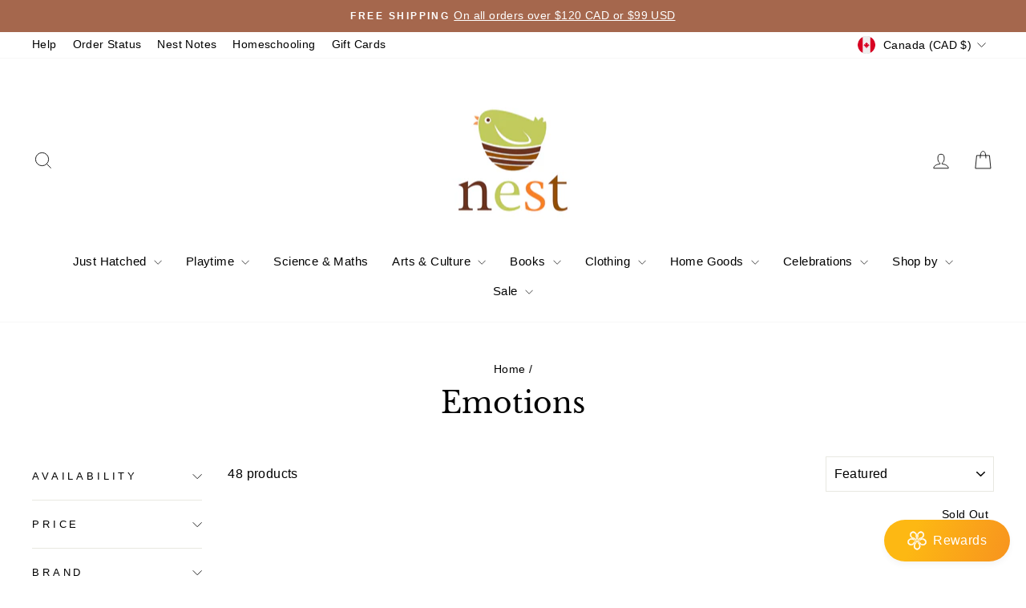

--- FILE ---
content_type: text/html; charset=utf-8
request_url: https://www.nest.ca/collections/emotions
body_size: 64848
content:















<!doctype html>
<html class="no-js" lang="en" dir="ltr">
<head>
  <meta charset="utf-8">
  <meta http-equiv="X-UA-Compatible" content="IE=edge,chrome=1">
  <meta name="viewport" content="width=device-width,initial-scale=1">
  <meta name="theme-color" content="#a5674d">
  <link rel="canonical" href="https://www.nest.ca/collections/emotions">
  <link rel="preconnect" href="https://cdn.shopify.com" crossorigin>
  <link rel="preconnect" href="https://fonts.shopifycdn.com" crossorigin>
  <link rel="dns-prefetch" href="https://productreviews.shopifycdn.com">
  <link rel="dns-prefetch" href="https://ajax.googleapis.com">
  <link rel="dns-prefetch" href="https://maps.googleapis.com">
  <link rel="dns-prefetch" href="https://maps.gstatic.com"><link rel="shortcut icon" href="//www.nest.ca/cdn/shop/files/NEST_LOGO_web_only_32x32.png?v=1678831191" type="image/png" /><title>Emotions
&ndash; Nest
</title>
<meta property="og:site_name" content="Nest">
  <meta property="og:url" content="https://www.nest.ca/collections/emotions">
  <meta property="og:title" content="Emotions">
  <meta property="og:type" content="website">
  <meta property="og:description" content="Nest offers a selection of sustainably sourced & distributed homeschooling supplies, European wooden toys, Waldorf toys and materials, and eco-friendly home goods.   Ostheimer, Fagus, & Grimm's.  "><meta property="og:image" content="http://www.nest.ca/cdn/shop/files/large__MG_1662_2fbe9da4-5219-4271-baf0-d9774c732054.jpg?v=1619627947">
    <meta property="og:image:secure_url" content="https://www.nest.ca/cdn/shop/files/large__MG_1662_2fbe9da4-5219-4271-baf0-d9774c732054.jpg?v=1619627947">
    <meta property="og:image:width" content="600">
    <meta property="og:image:height" content="400"><meta name="twitter:site" content="@">
  <meta name="twitter:card" content="summary_large_image">
  <meta name="twitter:title" content="Emotions">
  <meta name="twitter:description" content="Nest offers a selection of sustainably sourced & distributed homeschooling supplies, European wooden toys, Waldorf toys and materials, and eco-friendly home goods.   Ostheimer, Fagus, & Grimm's.  ">
<script async crossorigin fetchpriority="high" src="/cdn/shopifycloud/importmap-polyfill/es-modules-shim.2.4.0.js"></script>
<script type="importmap">
{
  "imports": {
    "element.base-media": "//www.nest.ca/cdn/shop/t/217/assets/element.base-media.js?v=61305152781971747521759844320",
    "element.image.parallax": "//www.nest.ca/cdn/shop/t/217/assets/element.image.parallax.js?v=59188309605188605141759844321",
    "element.model": "//www.nest.ca/cdn/shop/t/217/assets/element.model.js?v=104979259955732717291759844321",
    "element.quantity-selector": "//www.nest.ca/cdn/shop/t/217/assets/element.quantity-selector.js?v=68208048201360514121759844322",
    "element.text.rte": "//www.nest.ca/cdn/shop/t/217/assets/element.text.rte.js?v=28194737298593644281759844322",
    "element.video": "//www.nest.ca/cdn/shop/t/217/assets/element.video.js?v=110560105447302630031759844322",
    "is-land": "//www.nest.ca/cdn/shop/t/217/assets/is-land.min.js?v=92343381495565747271759844354",
    "util.misc": "//www.nest.ca/cdn/shop/t/217/assets/util.misc.js?v=117964846174238173191759844369",
    "util.product-loader": "//www.nest.ca/cdn/shop/t/217/assets/util.product-loader.js?v=71947287259713254281759844370",
    "util.resource-loader": "//www.nest.ca/cdn/shop/t/217/assets/util.resource-loader.js?v=81301169148003274841759844370",
    "vendor.in-view": "//www.nest.ca/cdn/shop/t/217/assets/vendor.in-view.js?v=126891093837844970591759844371"
  }
}
</script><script type="module" src="//www.nest.ca/cdn/shop/t/217/assets/is-land.min.js?v=92343381495565747271759844354"></script>
<style data-shopify>@font-face {
  font-family: "Libre Baskerville";
  font-weight: 400;
  font-style: normal;
  font-display: swap;
  src: url("//www.nest.ca/cdn/fonts/libre_baskerville/librebaskerville_n4.2ec9ee517e3ce28d5f1e6c6e75efd8a97e59c189.woff2") format("woff2"),
       url("//www.nest.ca/cdn/fonts/libre_baskerville/librebaskerville_n4.323789551b85098885c8eccedfb1bd8f25f56007.woff") format("woff");
}

  

  
  
  
</style><link href="//www.nest.ca/cdn/shop/t/217/assets/theme.css?v=93626464380700918791759844390" rel="stylesheet" type="text/css" media="all" />
<style data-shopify>:root {
    --typeHeaderPrimary: "Libre Baskerville";
    --typeHeaderFallback: serif;
    --typeHeaderSize: 36px;
    --typeHeaderWeight: 400;
    --typeHeaderLineHeight: 1.2;
    --typeHeaderSpacing: 0.0em;

    --typeBasePrimary:Arial;
    --typeBaseFallback:sans-serif;
    --typeBaseSize: 16px;
    --typeBaseWeight: 400;
    --typeBaseSpacing: 0.025em;
    --typeBaseLineHeight: 1.5;
    --typeBaselineHeightMinus01: 1.4;

    --typeCollectionTitle: 35px;

    --iconWeight: 2px;
    --iconLinecaps: miter;

    
        --buttonRadius: 0;
    

    --colorGridOverlayOpacity: 0.2;
    --colorAnnouncement: #a5674d;
    --colorAnnouncementText: #ffffff;

    --colorBody: #ffffff;
    --colorBodyAlpha05: rgba(255, 255, 255, 0.05);
    --colorBodyDim: #f2f2f2;
    --colorBodyLightDim: #fafafa;
    --colorBodyMediumDim: #f5f5f5;


    --colorBorder: #e8e8e1;

    --colorBtnPrimary: #a5674d;
    --colorBtnPrimaryLight: #ba826b;
    --colorBtnPrimaryDim: #945c45;
    --colorBtnPrimaryText: #ffffff;

    --colorCartDot: #fdb813;

    --colorDrawers: #ffffff;
    --colorDrawersDim: #f2f2f2;
    --colorDrawerBorder: #e8e8e1;
    --colorDrawerText: #000000;
    --colorDrawerTextDark: #000000;
    --colorDrawerButton: #69331f;
    --colorDrawerButtonText: #ffffff;

    --colorFooter: #ffffff;
    --colorFooterText: #242430;
    --colorFooterTextAlpha01: #242430;

    --colorGridOverlay: #000000;
    --colorGridOverlayOpacity: 0.1;

    --colorHeaderTextAlpha01: rgba(0, 0, 0, 0.1);

    --colorHeroText: #ffffff;

    --colorSmallImageBg: #ffffff;
    --colorLargeImageBg: #0f0f0f;

    --colorImageOverlay: #000000;
    --colorImageOverlayOpacity: 0.0;
    --colorImageOverlayTextShadow: 0.22;

    --colorLink: #000000;

    --colorModalBg: rgba(230, 230, 230, 0.6);

    --colorNav: #ffffff;
    --colorNavText: #000000;

    --colorPrice: #1c1d1d;

    --colorSaleTag: rgba(0,0,0,0);
    --colorSaleTagText: #ffffff;

    --colorTextBody: #000000;
    --colorTextBodyAlpha015: rgba(0, 0, 0, 0.15);
    --colorTextBodyAlpha005: rgba(0, 0, 0, 0.05);
    --colorTextBodyAlpha008: rgba(0, 0, 0, 0.08);
    --colorTextSavings: #69331f;

    --urlIcoSelect: url(//www.nest.ca/cdn/shop/t/217/assets/ico-select.svg);
    --urlIcoSelectFooter: url(//www.nest.ca/cdn/shop/t/217/assets/ico-select-footer.svg);
    --urlIcoSelectWhite: url(//www.nest.ca/cdn/shop/t/217/assets/ico-select-white.svg);

    --grid-gutter: 17px;
    --drawer-gutter: 20px;

    --sizeChartMargin: 25px 0;
    --sizeChartIconMargin: 5px;

    --newsletterReminderPadding: 40px;

    /*Shop Pay Installments*/
    --color-body-text: #000000;
    --color-body: #ffffff;
    --color-bg: #ffffff;
    }

    .placeholder-content {
    background-image: linear-gradient(100deg, #ffffff 40%, #f7f7f7 63%, #ffffff 79%);
    }</style><script>
    document.documentElement.className = document.documentElement.className.replace('no-js', 'js');

    window.theme = window.theme || {};
    theme.routes = {
      home: "/",
      cart: "/cart.js",
      cartPage: "/cart",
      cartAdd: "/cart/add.js",
      cartChange: "/cart/change.js",
      search: "/search",
      predictiveSearch: "/search/suggest"
    };
    theme.strings = {
      soldOut: "Sold Out",
      unavailable: "Unavailable",
      inStockLabel: "Ships from Ottawa, Canada",
      oneStockLabel: "Low stock - [count] item left",
      otherStockLabel: "Low stock - [count] items left",
      willNotShipUntil: "Ready to ship [date]",
      willBeInStockAfter: "Back in stock [date]",
      waitingForStock: "Ships once back in stock",
      savePrice: "Save [saved_amount]",
      cartEmpty: "Your cart is currently empty.",
      cartTermsConfirmation: "You must agree with the terms and conditions of sales to check out",
      searchCollections: "Collections",
      searchPages: "Pages",
      searchArticles: "Articles",
      productFrom: "from ",
      maxQuantity: "You can only have [quantity] of [title] in your cart."
    };
    theme.settings = {
      cartType: "drawer",
      isCustomerTemplate: false,
      moneyFormat: "${{amount}}",
      saveType: "percent",
      productImageSize: "square",
      productImageCover: false,
      predictiveSearch: true,
      predictiveSearchType: null,
      predictiveSearchVendor: true,
      predictiveSearchPrice: false,
      quickView: true,
      themeName: 'Impulse',
      themeVersion: "8.1.0"
    };
  </script>

  
  <script>window.performance && window.performance.mark && window.performance.mark('shopify.content_for_header.start');</script><meta name="google-site-verification" content="6xneLIRjLNxetOhD2O66VqF0bF-HyG3Tv3dZTZZj0bg">
<meta id="shopify-digital-wallet" name="shopify-digital-wallet" content="/5657597/digital_wallets/dialog">
<meta name="shopify-checkout-api-token" content="60fd54e5b311842306832b6a8c62f2b6">
<meta id="in-context-paypal-metadata" data-shop-id="5657597" data-venmo-supported="false" data-environment="production" data-locale="en_US" data-paypal-v4="true" data-currency="CAD">
<link rel="alternate" type="application/atom+xml" title="Feed" href="/collections/emotions.atom" />
<link rel="alternate" type="application/json+oembed" href="https://www.nest.ca/collections/emotions.oembed">
<script async="async" src="/checkouts/internal/preloads.js?locale=en-CA"></script>
<script id="apple-pay-shop-capabilities" type="application/json">{"shopId":5657597,"countryCode":"CA","currencyCode":"CAD","merchantCapabilities":["supports3DS"],"merchantId":"gid:\/\/shopify\/Shop\/5657597","merchantName":"Nest","requiredBillingContactFields":["postalAddress","email","phone"],"requiredShippingContactFields":["postalAddress","email","phone"],"shippingType":"shipping","supportedNetworks":["visa","masterCard","amex","discover","interac","jcb"],"total":{"type":"pending","label":"Nest","amount":"1.00"},"shopifyPaymentsEnabled":true,"supportsSubscriptions":true}</script>
<script id="shopify-features" type="application/json">{"accessToken":"60fd54e5b311842306832b6a8c62f2b6","betas":["rich-media-storefront-analytics"],"domain":"www.nest.ca","predictiveSearch":true,"shopId":5657597,"locale":"en"}</script>
<script>var Shopify = Shopify || {};
Shopify.shop = "nest-european-toys-home-2.myshopify.com";
Shopify.locale = "en";
Shopify.currency = {"active":"CAD","rate":"1.0"};
Shopify.country = "CA";
Shopify.theme = {"name":"Impulse Oct 2025","id":132659707959,"schema_name":"Impulse","schema_version":"8.1.0","theme_store_id":857,"role":"main"};
Shopify.theme.handle = "null";
Shopify.theme.style = {"id":null,"handle":null};
Shopify.cdnHost = "www.nest.ca/cdn";
Shopify.routes = Shopify.routes || {};
Shopify.routes.root = "/";</script>
<script type="module">!function(o){(o.Shopify=o.Shopify||{}).modules=!0}(window);</script>
<script>!function(o){function n(){var o=[];function n(){o.push(Array.prototype.slice.apply(arguments))}return n.q=o,n}var t=o.Shopify=o.Shopify||{};t.loadFeatures=n(),t.autoloadFeatures=n()}(window);</script>
<script id="shop-js-analytics" type="application/json">{"pageType":"collection"}</script>
<script defer="defer" async type="module" src="//www.nest.ca/cdn/shopifycloud/shop-js/modules/v2/client.init-shop-cart-sync_BN7fPSNr.en.esm.js"></script>
<script defer="defer" async type="module" src="//www.nest.ca/cdn/shopifycloud/shop-js/modules/v2/chunk.common_Cbph3Kss.esm.js"></script>
<script defer="defer" async type="module" src="//www.nest.ca/cdn/shopifycloud/shop-js/modules/v2/chunk.modal_DKumMAJ1.esm.js"></script>
<script type="module">
  await import("//www.nest.ca/cdn/shopifycloud/shop-js/modules/v2/client.init-shop-cart-sync_BN7fPSNr.en.esm.js");
await import("//www.nest.ca/cdn/shopifycloud/shop-js/modules/v2/chunk.common_Cbph3Kss.esm.js");
await import("//www.nest.ca/cdn/shopifycloud/shop-js/modules/v2/chunk.modal_DKumMAJ1.esm.js");

  window.Shopify.SignInWithShop?.initShopCartSync?.({"fedCMEnabled":true,"windoidEnabled":true});

</script>
<script>(function() {
  var isLoaded = false;
  function asyncLoad() {
    if (isLoaded) return;
    isLoaded = true;
    var urls = ["https:\/\/storage.googleapis.com\/pdf-uploader-v2.appspot.com\/nest-european-toys-home-2\/script\/script182315f9cf6.js?shop=nest-european-toys-home-2.myshopify.com","https:\/\/cdn.nfcube.com\/instafeed-c2396daecbc8fc5e2005f76c4d93664f.js?shop=nest-european-toys-home-2.myshopify.com","https:\/\/customer-first-focus.b-cdn.net\/cffPCLoader_min.js?shop=nest-european-toys-home-2.myshopify.com","https:\/\/d217z8zw4dqir.cloudfront.net\/script_tags\/loop_snippets?shop=nest-european-toys-home-2.myshopify.com"];
    for (var i = 0; i < urls.length; i++) {
      var s = document.createElement('script');
      s.type = 'text/javascript';
      s.async = true;
      s.src = urls[i];
      var x = document.getElementsByTagName('script')[0];
      x.parentNode.insertBefore(s, x);
    }
  };
  if(window.attachEvent) {
    window.attachEvent('onload', asyncLoad);
  } else {
    window.addEventListener('load', asyncLoad, false);
  }
})();</script>
<script id="__st">var __st={"a":5657597,"offset":-18000,"reqid":"0a4890bd-bc02-4079-8301-2f7d1061f4eb-1769905917","pageurl":"www.nest.ca\/collections\/emotions","u":"e9ae22012249","p":"collection","rtyp":"collection","rid":167169916983};</script>
<script>window.ShopifyPaypalV4VisibilityTracking = true;</script>
<script id="captcha-bootstrap">!function(){'use strict';const t='contact',e='account',n='new_comment',o=[[t,t],['blogs',n],['comments',n],[t,'customer']],c=[[e,'customer_login'],[e,'guest_login'],[e,'recover_customer_password'],[e,'create_customer']],r=t=>t.map((([t,e])=>`form[action*='/${t}']:not([data-nocaptcha='true']) input[name='form_type'][value='${e}']`)).join(','),a=t=>()=>t?[...document.querySelectorAll(t)].map((t=>t.form)):[];function s(){const t=[...o],e=r(t);return a(e)}const i='password',u='form_key',d=['recaptcha-v3-token','g-recaptcha-response','h-captcha-response',i],f=()=>{try{return window.sessionStorage}catch{return}},m='__shopify_v',_=t=>t.elements[u];function p(t,e,n=!1){try{const o=window.sessionStorage,c=JSON.parse(o.getItem(e)),{data:r}=function(t){const{data:e,action:n}=t;return t[m]||n?{data:e,action:n}:{data:t,action:n}}(c);for(const[e,n]of Object.entries(r))t.elements[e]&&(t.elements[e].value=n);n&&o.removeItem(e)}catch(o){console.error('form repopulation failed',{error:o})}}const l='form_type',E='cptcha';function T(t){t.dataset[E]=!0}const w=window,h=w.document,L='Shopify',v='ce_forms',y='captcha';let A=!1;((t,e)=>{const n=(g='f06e6c50-85a8-45c8-87d0-21a2b65856fe',I='https://cdn.shopify.com/shopifycloud/storefront-forms-hcaptcha/ce_storefront_forms_captcha_hcaptcha.v1.5.2.iife.js',D={infoText:'Protected by hCaptcha',privacyText:'Privacy',termsText:'Terms'},(t,e,n)=>{const o=w[L][v],c=o.bindForm;if(c)return c(t,g,e,D).then(n);var r;o.q.push([[t,g,e,D],n]),r=I,A||(h.body.append(Object.assign(h.createElement('script'),{id:'captcha-provider',async:!0,src:r})),A=!0)});var g,I,D;w[L]=w[L]||{},w[L][v]=w[L][v]||{},w[L][v].q=[],w[L][y]=w[L][y]||{},w[L][y].protect=function(t,e){n(t,void 0,e),T(t)},Object.freeze(w[L][y]),function(t,e,n,w,h,L){const[v,y,A,g]=function(t,e,n){const i=e?o:[],u=t?c:[],d=[...i,...u],f=r(d),m=r(i),_=r(d.filter((([t,e])=>n.includes(e))));return[a(f),a(m),a(_),s()]}(w,h,L),I=t=>{const e=t.target;return e instanceof HTMLFormElement?e:e&&e.form},D=t=>v().includes(t);t.addEventListener('submit',(t=>{const e=I(t);if(!e)return;const n=D(e)&&!e.dataset.hcaptchaBound&&!e.dataset.recaptchaBound,o=_(e),c=g().includes(e)&&(!o||!o.value);(n||c)&&t.preventDefault(),c&&!n&&(function(t){try{if(!f())return;!function(t){const e=f();if(!e)return;const n=_(t);if(!n)return;const o=n.value;o&&e.removeItem(o)}(t);const e=Array.from(Array(32),(()=>Math.random().toString(36)[2])).join('');!function(t,e){_(t)||t.append(Object.assign(document.createElement('input'),{type:'hidden',name:u})),t.elements[u].value=e}(t,e),function(t,e){const n=f();if(!n)return;const o=[...t.querySelectorAll(`input[type='${i}']`)].map((({name:t})=>t)),c=[...d,...o],r={};for(const[a,s]of new FormData(t).entries())c.includes(a)||(r[a]=s);n.setItem(e,JSON.stringify({[m]:1,action:t.action,data:r}))}(t,e)}catch(e){console.error('failed to persist form',e)}}(e),e.submit())}));const S=(t,e)=>{t&&!t.dataset[E]&&(n(t,e.some((e=>e===t))),T(t))};for(const o of['focusin','change'])t.addEventListener(o,(t=>{const e=I(t);D(e)&&S(e,y())}));const B=e.get('form_key'),M=e.get(l),P=B&&M;t.addEventListener('DOMContentLoaded',(()=>{const t=y();if(P)for(const e of t)e.elements[l].value===M&&p(e,B);[...new Set([...A(),...v().filter((t=>'true'===t.dataset.shopifyCaptcha))])].forEach((e=>S(e,t)))}))}(h,new URLSearchParams(w.location.search),n,t,e,['guest_login'])})(!0,!0)}();</script>
<script integrity="sha256-4kQ18oKyAcykRKYeNunJcIwy7WH5gtpwJnB7kiuLZ1E=" data-source-attribution="shopify.loadfeatures" defer="defer" src="//www.nest.ca/cdn/shopifycloud/storefront/assets/storefront/load_feature-a0a9edcb.js" crossorigin="anonymous"></script>
<script data-source-attribution="shopify.dynamic_checkout.dynamic.init">var Shopify=Shopify||{};Shopify.PaymentButton=Shopify.PaymentButton||{isStorefrontPortableWallets:!0,init:function(){window.Shopify.PaymentButton.init=function(){};var t=document.createElement("script");t.src="https://www.nest.ca/cdn/shopifycloud/portable-wallets/latest/portable-wallets.en.js",t.type="module",document.head.appendChild(t)}};
</script>
<script data-source-attribution="shopify.dynamic_checkout.buyer_consent">
  function portableWalletsHideBuyerConsent(e){var t=document.getElementById("shopify-buyer-consent"),n=document.getElementById("shopify-subscription-policy-button");t&&n&&(t.classList.add("hidden"),t.setAttribute("aria-hidden","true"),n.removeEventListener("click",e))}function portableWalletsShowBuyerConsent(e){var t=document.getElementById("shopify-buyer-consent"),n=document.getElementById("shopify-subscription-policy-button");t&&n&&(t.classList.remove("hidden"),t.removeAttribute("aria-hidden"),n.addEventListener("click",e))}window.Shopify?.PaymentButton&&(window.Shopify.PaymentButton.hideBuyerConsent=portableWalletsHideBuyerConsent,window.Shopify.PaymentButton.showBuyerConsent=portableWalletsShowBuyerConsent);
</script>
<script data-source-attribution="shopify.dynamic_checkout.cart.bootstrap">document.addEventListener("DOMContentLoaded",(function(){function t(){return document.querySelector("shopify-accelerated-checkout-cart, shopify-accelerated-checkout")}if(t())Shopify.PaymentButton.init();else{new MutationObserver((function(e,n){t()&&(Shopify.PaymentButton.init(),n.disconnect())})).observe(document.body,{childList:!0,subtree:!0})}}));
</script>
<link id="shopify-accelerated-checkout-styles" rel="stylesheet" media="screen" href="https://www.nest.ca/cdn/shopifycloud/portable-wallets/latest/accelerated-checkout-backwards-compat.css" crossorigin="anonymous">
<style id="shopify-accelerated-checkout-cart">
        #shopify-buyer-consent {
  margin-top: 1em;
  display: inline-block;
  width: 100%;
}

#shopify-buyer-consent.hidden {
  display: none;
}

#shopify-subscription-policy-button {
  background: none;
  border: none;
  padding: 0;
  text-decoration: underline;
  font-size: inherit;
  cursor: pointer;
}

#shopify-subscription-policy-button::before {
  box-shadow: none;
}

      </style>

<script>window.performance && window.performance.mark && window.performance.mark('shopify.content_for_header.end');</script>
  <!-- "snippets/shogun-products.liquid" was not rendered, the associated app was uninstalled -->


  <style data-shopify>
    :root {
      /* Root Variables */
      /* ========================= */
      --root-color-primary: #000000;
      --color-primary: #000000;
      --root-color-secondary: #ffffff;
      --color-secondary: #ffffff;
      --color-sale-tag: rgba(0,0,0,0);
      --color-sale-tag-text: #ffffff;
      --layout-section-padding-block: 3rem;
      --layout-section-padding-inline--md: 40px;
      --layout-section-max-inline-size: 1420px; 


      /* Text */
      /* ========================= */
      
      /* Body Font Styles */
      --element-text-font-family--body: Arial;
      --element-text-font-family-fallback--body: sans-serif;
      --element-text-font-weight--body: 400;
      --element-text-letter-spacing--body: 0.025em;
      --element-text-text-transform--body: none;

      /* Body Font Sizes */
      --element-text-font-size--body: initial;
      --element-text-font-size--body-xs: 12px;
      --element-text-font-size--body-sm: 14px;
      --element-text-font-size--body-md: 16px;
      --element-text-font-size--body-lg: 18px;
      
      /* Body Line Heights */
      --element-text-line-height--body: 1.5;

      /* Heading Font Styles */
      --element-text-font-family--heading: "Libre Baskerville";
      --element-text-font-family-fallback--heading: serif;
      --element-text-font-weight--heading: 400;
      --element-text-letter-spacing--heading: 0.0em;
      
       
      
      
      /* Heading Font Sizes */
      --element-text-font-size--heading-2xl: 52px;
      --element-text-font-size--heading-xl: 36px;
      --element-text-font-size--heading-lg: 30px;
      --element-text-font-size--heading-md: 28px;
      --element-text-font-size--heading-sm: 22px;
      --element-text-font-size--heading-xs: 20px;
      
      /* Heading Line Heights */
      --element-text-line-height--heading: 1.2;

      /* Buttons */
      /* ========================= */
      
          --element-button-radius: 0;
      

      --element-button-padding-block: 12px;
      --element-button-text-transform: uppercase;
      --element-button-font-weight: 800;
      --element-button-font-size: max(calc(var(--typeBaseSize) - 4px), 13px);
      --element-button-letter-spacing: .3em;

      /* Base Color Variables */
      --element-button-color-primary: #a5674d;
      --element-button-color-secondary: #ffffff;
      --element-button-shade-border: 100%;

      /* Hover State Variables */
      --element-button-shade-background--hover: 0%;
      --element-button-shade-border--hover: 100%;

      /* Focus State Variables */
      --element-button-color-focus: var(--color-focus);

      /* Inputs */
      /* ========================= */
      
          --element-icon-radius: 0;
      

      --element-input-font-size: var(--element-text-font-size--body-sm);
      --element-input-box-shadow-shade: 100%;

      /* Hover State Variables */
      --element-input-background-shade--hover: 0%;
      --element-input-box-shadow-spread-radius--hover: 1px;
    }

    @media only screen and (max-width: 768px) {
      :root {
        --element-button-font-size: max(calc(var(--typeBaseSize) - 5px), 11px);
      }
    }

    .element-radio {
        &:has(input[type='radio']:checked) {
          --element-button-color: var(--element-button-color-secondary);
        }
    }

    /* ATC Button Overrides */
    /* ========================= */

    .element-button[type="submit"],
    .element-button[type="submit"] .element-text,
    .element-button--shopify-payment-wrapper button {
      --element-button-padding-block: 13px;
      --element-button-padding-inline: 20px;
      --element-button-line-height: 1.42;
      --_font-size--body-md: var(--element-button-font-size);

      line-height: 1.42 !important;
    }

    /* When dynamic checkout is enabled */
    product-form:has(.element-button--shopify-payment-wrapper) {
      --element-button-color: #000000;

      .element-button[type="submit"],
      .element-button--shopify-payment-wrapper button {
        min-height: 50px !important;
      }

      .shopify-payment-button {
        margin: 0;
      }
    }

    /* Hover animation for non-angled buttons */
    body:not([data-button_style='angled']) .element-button[type="submit"] {
      position: relative;
      overflow: hidden;

      &:after {
        content: '';
        position: absolute;
        top: 0;
        left: 150%;
        width: 200%;
        height: 100%;
        transform: skewX(-20deg);
        background-image: linear-gradient(to right,transparent, rgba(255,255,255,.25),transparent);
      }

      &:hover:after {
        animation: shine 0.75s cubic-bezier(0.01, 0.56, 1, 1);
      }
    }

    /* ANGLED STYLE - ATC Button Overrides */
    /* ========================= */
    
    [data-button_style='angled'] {
      --element-button-shade-background--active: var(--element-button-shade-background);
      --element-button-shade-border--active: var(--element-button-shade-border);

      .element-button[type="submit"] {
        --_box-shadow: none;

        position: relative;
        max-width: 94%;
        border-top: 1px solid #a5674d;
        border-bottom: 1px solid #a5674d;
        
        &:before,
        &:after {
          content: '';
          position: absolute;
          display: block;
          top: -1px;
          bottom: -1px;
          width: 20px;
          transform: skewX(-12deg);
          background-color: #a5674d;
        }
        
        &:before {
          left: -6px;
        }
        
        &:after {
          right: -6px;
        }
      }

      /* When dynamic checkout is enabled */
      product-form:has(.element-button--shopify-payment-wrapper) {
        .element-button[type="submit"]:before,
        .element-button[type="submit"]:after {
          background-color: color-mix(in srgb,var(--_color-text) var(--_shade-background),var(--_color-background));
          border-top: 1px solid #a5674d;
          border-bottom: 1px solid #a5674d;
        }

        .element-button[type="submit"]:before {
          border-left: 1px solid #a5674d;
        }
        
        .element-button[type="submit"]:after {
          border-right: 1px solid #a5674d;
        }
      }

      .element-button--shopify-payment-wrapper {
        --_color-background: #a5674d;

        button:hover,
        button:before,
        button:after {
          background-color: color-mix(in srgb,var(--_color-text) var(--_shade-background),var(--_color-background)) !important;
        }

        button:not(button:focus-visible) {
          box-shadow: none !important;
        }
      }
    }
  </style>

  <script src="//www.nest.ca/cdn/shop/t/217/assets/vendor-scripts-v11.js" defer="defer"></script><link rel="stylesheet" href="//www.nest.ca/cdn/shop/t/217/assets/country-flags.css"><script src="//www.nest.ca/cdn/shop/t/217/assets/theme.js?v=22325264162658116151759844369" defer="defer"></script>

      <script type="text/javascript" id="loop-subscription-script" src="//www.nest.ca/cdn/shop/t/217/assets/loop-widget.js?v=106822643431440590871759844355"></script>
    

  <!-- "snippets/shogun-head.liquid" was not rendered, the associated app was uninstalled -->
<!-- BEGIN app block: shopify://apps/persistent-cart/blocks/script_js/4ce05194-341e-4641-aaf4-5a8dad5444cb --><script>
  window.cffPCLiquidPlaced = true;
</script>







  
  
  <script defer src="https://cdn.shopify.com/extensions/019a793c-ad27-7882-8471-201b37e34f5e/persistent-cart-66/assets/cffPC.production.min.js" onerror="this.onerror=null;this.remove();var s=document.createElement('script');s.defer=true;s.src='https://customer-first-focus.b-cdn.net/cffPC.production.min.js';document.head.appendChild(s);"></script>




<!-- END app block --><script src="https://cdn.shopify.com/extensions/019bff7b-3245-7add-8604-cd05c06314d2/cartbite-77/assets/cartbite-embed.js" type="text/javascript" defer="defer"></script>
<link href="https://monorail-edge.shopifysvc.com" rel="dns-prefetch">
<script>(function(){if ("sendBeacon" in navigator && "performance" in window) {try {var session_token_from_headers = performance.getEntriesByType('navigation')[0].serverTiming.find(x => x.name == '_s').description;} catch {var session_token_from_headers = undefined;}var session_cookie_matches = document.cookie.match(/_shopify_s=([^;]*)/);var session_token_from_cookie = session_cookie_matches && session_cookie_matches.length === 2 ? session_cookie_matches[1] : "";var session_token = session_token_from_headers || session_token_from_cookie || "";function handle_abandonment_event(e) {var entries = performance.getEntries().filter(function(entry) {return /monorail-edge.shopifysvc.com/.test(entry.name);});if (!window.abandonment_tracked && entries.length === 0) {window.abandonment_tracked = true;var currentMs = Date.now();var navigation_start = performance.timing.navigationStart;var payload = {shop_id: 5657597,url: window.location.href,navigation_start,duration: currentMs - navigation_start,session_token,page_type: "collection"};window.navigator.sendBeacon("https://monorail-edge.shopifysvc.com/v1/produce", JSON.stringify({schema_id: "online_store_buyer_site_abandonment/1.1",payload: payload,metadata: {event_created_at_ms: currentMs,event_sent_at_ms: currentMs}}));}}window.addEventListener('pagehide', handle_abandonment_event);}}());</script>
<script id="web-pixels-manager-setup">(function e(e,d,r,n,o){if(void 0===o&&(o={}),!Boolean(null===(a=null===(i=window.Shopify)||void 0===i?void 0:i.analytics)||void 0===a?void 0:a.replayQueue)){var i,a;window.Shopify=window.Shopify||{};var t=window.Shopify;t.analytics=t.analytics||{};var s=t.analytics;s.replayQueue=[],s.publish=function(e,d,r){return s.replayQueue.push([e,d,r]),!0};try{self.performance.mark("wpm:start")}catch(e){}var l=function(){var e={modern:/Edge?\/(1{2}[4-9]|1[2-9]\d|[2-9]\d{2}|\d{4,})\.\d+(\.\d+|)|Firefox\/(1{2}[4-9]|1[2-9]\d|[2-9]\d{2}|\d{4,})\.\d+(\.\d+|)|Chrom(ium|e)\/(9{2}|\d{3,})\.\d+(\.\d+|)|(Maci|X1{2}).+ Version\/(15\.\d+|(1[6-9]|[2-9]\d|\d{3,})\.\d+)([,.]\d+|)( \(\w+\)|)( Mobile\/\w+|) Safari\/|Chrome.+OPR\/(9{2}|\d{3,})\.\d+\.\d+|(CPU[ +]OS|iPhone[ +]OS|CPU[ +]iPhone|CPU IPhone OS|CPU iPad OS)[ +]+(15[._]\d+|(1[6-9]|[2-9]\d|\d{3,})[._]\d+)([._]\d+|)|Android:?[ /-](13[3-9]|1[4-9]\d|[2-9]\d{2}|\d{4,})(\.\d+|)(\.\d+|)|Android.+Firefox\/(13[5-9]|1[4-9]\d|[2-9]\d{2}|\d{4,})\.\d+(\.\d+|)|Android.+Chrom(ium|e)\/(13[3-9]|1[4-9]\d|[2-9]\d{2}|\d{4,})\.\d+(\.\d+|)|SamsungBrowser\/([2-9]\d|\d{3,})\.\d+/,legacy:/Edge?\/(1[6-9]|[2-9]\d|\d{3,})\.\d+(\.\d+|)|Firefox\/(5[4-9]|[6-9]\d|\d{3,})\.\d+(\.\d+|)|Chrom(ium|e)\/(5[1-9]|[6-9]\d|\d{3,})\.\d+(\.\d+|)([\d.]+$|.*Safari\/(?![\d.]+ Edge\/[\d.]+$))|(Maci|X1{2}).+ Version\/(10\.\d+|(1[1-9]|[2-9]\d|\d{3,})\.\d+)([,.]\d+|)( \(\w+\)|)( Mobile\/\w+|) Safari\/|Chrome.+OPR\/(3[89]|[4-9]\d|\d{3,})\.\d+\.\d+|(CPU[ +]OS|iPhone[ +]OS|CPU[ +]iPhone|CPU IPhone OS|CPU iPad OS)[ +]+(10[._]\d+|(1[1-9]|[2-9]\d|\d{3,})[._]\d+)([._]\d+|)|Android:?[ /-](13[3-9]|1[4-9]\d|[2-9]\d{2}|\d{4,})(\.\d+|)(\.\d+|)|Mobile Safari.+OPR\/([89]\d|\d{3,})\.\d+\.\d+|Android.+Firefox\/(13[5-9]|1[4-9]\d|[2-9]\d{2}|\d{4,})\.\d+(\.\d+|)|Android.+Chrom(ium|e)\/(13[3-9]|1[4-9]\d|[2-9]\d{2}|\d{4,})\.\d+(\.\d+|)|Android.+(UC? ?Browser|UCWEB|U3)[ /]?(15\.([5-9]|\d{2,})|(1[6-9]|[2-9]\d|\d{3,})\.\d+)\.\d+|SamsungBrowser\/(5\.\d+|([6-9]|\d{2,})\.\d+)|Android.+MQ{2}Browser\/(14(\.(9|\d{2,})|)|(1[5-9]|[2-9]\d|\d{3,})(\.\d+|))(\.\d+|)|K[Aa][Ii]OS\/(3\.\d+|([4-9]|\d{2,})\.\d+)(\.\d+|)/},d=e.modern,r=e.legacy,n=navigator.userAgent;return n.match(d)?"modern":n.match(r)?"legacy":"unknown"}(),u="modern"===l?"modern":"legacy",c=(null!=n?n:{modern:"",legacy:""})[u],f=function(e){return[e.baseUrl,"/wpm","/b",e.hashVersion,"modern"===e.buildTarget?"m":"l",".js"].join("")}({baseUrl:d,hashVersion:r,buildTarget:u}),m=function(e){var d=e.version,r=e.bundleTarget,n=e.surface,o=e.pageUrl,i=e.monorailEndpoint;return{emit:function(e){var a=e.status,t=e.errorMsg,s=(new Date).getTime(),l=JSON.stringify({metadata:{event_sent_at_ms:s},events:[{schema_id:"web_pixels_manager_load/3.1",payload:{version:d,bundle_target:r,page_url:o,status:a,surface:n,error_msg:t},metadata:{event_created_at_ms:s}}]});if(!i)return console&&console.warn&&console.warn("[Web Pixels Manager] No Monorail endpoint provided, skipping logging."),!1;try{return self.navigator.sendBeacon.bind(self.navigator)(i,l)}catch(e){}var u=new XMLHttpRequest;try{return u.open("POST",i,!0),u.setRequestHeader("Content-Type","text/plain"),u.send(l),!0}catch(e){return console&&console.warn&&console.warn("[Web Pixels Manager] Got an unhandled error while logging to Monorail."),!1}}}}({version:r,bundleTarget:l,surface:e.surface,pageUrl:self.location.href,monorailEndpoint:e.monorailEndpoint});try{o.browserTarget=l,function(e){var d=e.src,r=e.async,n=void 0===r||r,o=e.onload,i=e.onerror,a=e.sri,t=e.scriptDataAttributes,s=void 0===t?{}:t,l=document.createElement("script"),u=document.querySelector("head"),c=document.querySelector("body");if(l.async=n,l.src=d,a&&(l.integrity=a,l.crossOrigin="anonymous"),s)for(var f in s)if(Object.prototype.hasOwnProperty.call(s,f))try{l.dataset[f]=s[f]}catch(e){}if(o&&l.addEventListener("load",o),i&&l.addEventListener("error",i),u)u.appendChild(l);else{if(!c)throw new Error("Did not find a head or body element to append the script");c.appendChild(l)}}({src:f,async:!0,onload:function(){if(!function(){var e,d;return Boolean(null===(d=null===(e=window.Shopify)||void 0===e?void 0:e.analytics)||void 0===d?void 0:d.initialized)}()){var d=window.webPixelsManager.init(e)||void 0;if(d){var r=window.Shopify.analytics;r.replayQueue.forEach((function(e){var r=e[0],n=e[1],o=e[2];d.publishCustomEvent(r,n,o)})),r.replayQueue=[],r.publish=d.publishCustomEvent,r.visitor=d.visitor,r.initialized=!0}}},onerror:function(){return m.emit({status:"failed",errorMsg:"".concat(f," has failed to load")})},sri:function(e){var d=/^sha384-[A-Za-z0-9+/=]+$/;return"string"==typeof e&&d.test(e)}(c)?c:"",scriptDataAttributes:o}),m.emit({status:"loading"})}catch(e){m.emit({status:"failed",errorMsg:(null==e?void 0:e.message)||"Unknown error"})}}})({shopId: 5657597,storefrontBaseUrl: "https://www.nest.ca",extensionsBaseUrl: "https://extensions.shopifycdn.com/cdn/shopifycloud/web-pixels-manager",monorailEndpoint: "https://monorail-edge.shopifysvc.com/unstable/produce_batch",surface: "storefront-renderer",enabledBetaFlags: ["2dca8a86"],webPixelsConfigList: [{"id":"417333303","configuration":"{\"swymApiEndpoint\":\"https:\/\/swymstore-v3free-01.swymrelay.com\",\"swymTier\":\"v3free-01\"}","eventPayloadVersion":"v1","runtimeContext":"STRICT","scriptVersion":"5b6f6917e306bc7f24523662663331c0","type":"APP","apiClientId":1350849,"privacyPurposes":["ANALYTICS","MARKETING","PREFERENCES"],"dataSharingAdjustments":{"protectedCustomerApprovalScopes":["read_customer_email","read_customer_name","read_customer_personal_data","read_customer_phone"]}},{"id":"398655543","configuration":"{\"config\":\"{\\\"pixel_id\\\":\\\"GT-KVMLWR5\\\",\\\"target_country\\\":\\\"CA\\\",\\\"gtag_events\\\":[{\\\"type\\\":\\\"view_item\\\",\\\"action_label\\\":\\\"MC-R95PMPVNL9\\\"},{\\\"type\\\":\\\"purchase\\\",\\\"action_label\\\":\\\"MC-R95PMPVNL9\\\"},{\\\"type\\\":\\\"page_view\\\",\\\"action_label\\\":\\\"MC-R95PMPVNL9\\\"}],\\\"enable_monitoring_mode\\\":false}\"}","eventPayloadVersion":"v1","runtimeContext":"OPEN","scriptVersion":"b2a88bafab3e21179ed38636efcd8a93","type":"APP","apiClientId":1780363,"privacyPurposes":[],"dataSharingAdjustments":{"protectedCustomerApprovalScopes":["read_customer_address","read_customer_email","read_customer_name","read_customer_personal_data","read_customer_phone"]}},{"id":"84803639","eventPayloadVersion":"v1","runtimeContext":"LAX","scriptVersion":"1","type":"CUSTOM","privacyPurposes":["ANALYTICS"],"name":"Google Analytics tag (migrated)"},{"id":"shopify-app-pixel","configuration":"{}","eventPayloadVersion":"v1","runtimeContext":"STRICT","scriptVersion":"0450","apiClientId":"shopify-pixel","type":"APP","privacyPurposes":["ANALYTICS","MARKETING"]},{"id":"shopify-custom-pixel","eventPayloadVersion":"v1","runtimeContext":"LAX","scriptVersion":"0450","apiClientId":"shopify-pixel","type":"CUSTOM","privacyPurposes":["ANALYTICS","MARKETING"]}],isMerchantRequest: false,initData: {"shop":{"name":"Nest","paymentSettings":{"currencyCode":"CAD"},"myshopifyDomain":"nest-european-toys-home-2.myshopify.com","countryCode":"CA","storefrontUrl":"https:\/\/www.nest.ca"},"customer":null,"cart":null,"checkout":null,"productVariants":[],"purchasingCompany":null},},"https://www.nest.ca/cdn","1d2a099fw23dfb22ep557258f5m7a2edbae",{"modern":"","legacy":""},{"shopId":"5657597","storefrontBaseUrl":"https:\/\/www.nest.ca","extensionBaseUrl":"https:\/\/extensions.shopifycdn.com\/cdn\/shopifycloud\/web-pixels-manager","surface":"storefront-renderer","enabledBetaFlags":"[\"2dca8a86\"]","isMerchantRequest":"false","hashVersion":"1d2a099fw23dfb22ep557258f5m7a2edbae","publish":"custom","events":"[[\"page_viewed\",{}],[\"collection_viewed\",{\"collection\":{\"id\":\"167169916983\",\"title\":\"Emotions\",\"productVariants\":[{\"price\":{\"amount\":34.0,\"currencyCode\":\"CAD\"},\"product\":{\"title\":\"'together' sculpture\",\"vendor\":\"Waldfabrik\",\"id\":\"6567316652087\",\"untranslatedTitle\":\"'together' sculpture\",\"url\":\"\/products\/together-sculpture\",\"type\":\"Decor\"},\"id\":\"39352044847159\",\"image\":{\"src\":\"\/\/www.nest.ca\/cdn\/shop\/products\/together-1_e06b5418-bf91-43c2-8f59-29684ae905d0.jpg?v=1637404563\"},\"sku\":\"FB 5164-1\",\"title\":\"Small\",\"untranslatedTitle\":\"Small\"},{\"price\":{\"amount\":16.5,\"currencyCode\":\"CAD\"},\"product\":{\"title\":\"cuddle cards\",\"vendor\":\"Cuddle Cards\",\"id\":\"4615530577975\",\"untranslatedTitle\":\"cuddle cards\",\"url\":\"\/products\/cuddle-cards\",\"type\":\"Print Books\"},\"id\":\"32311102308407\",\"image\":{\"src\":\"\/\/www.nest.ca\/cdn\/shop\/products\/789db59d-ab15-4d43-89e6-6c30211ad9b3_764d5ac3-277b-45c4-aa06-51b353a98537.jpg?v=1626885573\"},\"sku\":\"MER 95400111\",\"title\":\"cuddle cards\",\"untranslatedTitle\":\"cuddle cards\"},{\"price\":{\"amount\":26.95,\"currencyCode\":\"CAD\"},\"product\":{\"title\":\"Thera-pets\",\"vendor\":\"Mango Publishing\",\"id\":\"6695296368695\",\"untranslatedTitle\":\"Thera-pets\",\"url\":\"\/products\/thera-pets\",\"type\":\"Print Books\"},\"id\":\"39862009724983\",\"image\":{\"src\":\"\/\/www.nest.ca\/cdn\/shop\/products\/116705656_596885467925235_1752015518390581349_n.jpg?v=1660145423\"},\"sku\":\"ISBN 9781642501865\",\"title\":\"Default Title\",\"untranslatedTitle\":\"Default Title\"},{\"price\":{\"amount\":18.5,\"currencyCode\":\"CAD\"},\"product\":{\"title\":\"Just Between Us - family conversation starter cards\",\"vendor\":\"Chronicle Books\",\"id\":\"4616043266103\",\"untranslatedTitle\":\"Just Between Us - family conversation starter cards\",\"url\":\"\/products\/just-between-us-family-conversation-starter-cards\",\"type\":\"Board Games\"},\"id\":\"32314056769591\",\"image\":{\"src\":\"\/\/www.nest.ca\/cdn\/shop\/products\/108ecbd8-496b-4433-8db4-b50bda874b86.jpg?v=1601427367\"},\"sku\":\"ISBN 9781452174839\",\"title\":\"Default Title\",\"untranslatedTitle\":\"Default Title\"},{\"price\":{\"amount\":25.95,\"currencyCode\":\"CAD\"},\"product\":{\"title\":\"Just Between Us - a no-stress, no-rules journal for girls and their moms\",\"vendor\":\"Chronicle Books\",\"id\":\"4616042840119\",\"untranslatedTitle\":\"Just Between Us - a no-stress, no-rules journal for girls and their moms\",\"url\":\"\/products\/just-between-us-a-no-stress-no-rules-journal-for-girls-and-their-moms\",\"type\":\"Notebooks \u0026 Notepads\"},\"id\":\"32314056245303\",\"image\":{\"src\":\"\/\/www.nest.ca\/cdn\/shop\/files\/81lWDft8-mL._SL1500.jpg?v=1735684478\"},\"sku\":\"ISBN 9781797222219\",\"title\":\"Default Title\",\"untranslatedTitle\":\"Default Title\"},{\"price\":{\"amount\":25.95,\"currencyCode\":\"CAD\"},\"product\":{\"title\":\"Just Between Us - a no-stress, no-rules journal for mothers and sons\",\"vendor\":\"Chronicle Books\",\"id\":\"4615129956407\",\"untranslatedTitle\":\"Just Between Us - a no-stress, no-rules journal for mothers and sons\",\"url\":\"\/products\/just-between-us-a-no-stress-no-rules-journal-for-mothers-and-sons\",\"type\":\"Notebooks \u0026 Notepads\"},\"id\":\"32309483339831\",\"image\":{\"src\":\"\/\/www.nest.ca\/cdn\/shop\/products\/4e0dc9e7-eae9-4e3a-bf57-d08ccad6c7f3.jpg?v=1601420542\"},\"sku\":\"ISBN 9781452182360\",\"title\":\"Default Title\",\"untranslatedTitle\":\"Default Title\"},{\"price\":{\"amount\":25.95,\"currencyCode\":\"CAD\"},\"product\":{\"title\":\"Just Between Us - The Original Bestselling No-Stress, No-Rules Journal, Father \u0026 Daughter\",\"vendor\":\"Chronicle Books\",\"id\":\"6906276577335\",\"untranslatedTitle\":\"Just Between Us - The Original Bestselling No-Stress, No-Rules Journal, Father \u0026 Daughter\",\"url\":\"\/products\/just-between-us-the-original-bestselling-no-stress-no-rules-journal-father-daughter\",\"type\":\"Notebooks \u0026 Notepads\"},\"id\":\"40466408046647\",\"image\":{\"src\":\"\/\/www.nest.ca\/cdn\/shop\/files\/9781797216119_1.jpg?v=1703809950\"},\"sku\":\"ISBN 9781797216119\",\"title\":\"Default Title\",\"untranslatedTitle\":\"Default Title\"},{\"price\":{\"amount\":25.95,\"currencyCode\":\"CAD\"},\"product\":{\"title\":\"Just Between Us - a no-stress, no-rules journal for sisters\",\"vendor\":\"Chronicle Books\",\"id\":\"6549353594935\",\"untranslatedTitle\":\"Just Between Us - a no-stress, no-rules journal for sisters\",\"url\":\"\/products\/just-between-us-a-no-stress-no-rules-journal-for-sisters\",\"type\":\"Print Books\"},\"id\":\"39294833786935\",\"image\":{\"src\":\"\/\/www.nest.ca\/cdn\/shop\/products\/853c68de7253cdd55dc37be410a45c60_2F9781452150178.jpg?v=1626886324\"},\"sku\":\"ISBN 9781452150178\",\"title\":\"Default Title\",\"untranslatedTitle\":\"Default Title\"},{\"price\":{\"amount\":21.5,\"currencyCode\":\"CAD\"},\"product\":{\"title\":\"The Gutsy Girl\",\"vendor\":\"Raincoast\",\"id\":\"4616037302327\",\"untranslatedTitle\":\"The Gutsy Girl\",\"url\":\"\/products\/the-gutsy-girl\",\"type\":\"Print Books\"},\"id\":\"32314049298487\",\"image\":{\"src\":\"\/\/www.nest.ca\/cdn\/shop\/products\/fd58f1fc-8deb-4fde-9775-1825d6cc9a05.jpg?v=1601427220\"},\"sku\":\"ISBN 9781639736638\",\"title\":\"Default Title\",\"untranslatedTitle\":\"Default Title\"},{\"price\":{\"amount\":37.5,\"currencyCode\":\"CAD\"},\"product\":{\"title\":\"Happy, Healthy Minds\",\"vendor\":\"The School of Life\",\"id\":\"6745002213431\",\"untranslatedTitle\":\"Happy, Healthy Minds\",\"url\":\"\/products\/happy-healthy-minds\",\"type\":\"Print Books\"},\"id\":\"40048015802423\",\"image\":{\"src\":\"\/\/www.nest.ca\/cdn\/shop\/products\/Happy-Healthy-Minds_01__67775.1627992427.1280.1280.jpg?v=1671906012\"},\"sku\":\"ISBN 9781912891191\",\"title\":\"Default Title\",\"untranslatedTitle\":\"Default Title\"},{\"price\":{\"amount\":22.95,\"currencyCode\":\"CAD\"},\"product\":{\"title\":\"What Can I Say?\",\"vendor\":\"Storey Publishing\",\"id\":\"6841557188663\",\"untranslatedTitle\":\"What Can I Say?\",\"url\":\"\/products\/what-can-i-say\",\"type\":\"Print Books\"},\"id\":\"40264140390455\",\"image\":{\"src\":\"\/\/www.nest.ca\/cdn\/shop\/files\/9781635864342.jpg?v=1695822665\"},\"sku\":\"ISBN 9781635864342\",\"title\":\"Default Title\",\"untranslatedTitle\":\"Default Title\"},{\"price\":{\"amount\":27.5,\"currencyCode\":\"CAD\"},\"product\":{\"title\":\"Real-Life Rules!\",\"vendor\":\"Roost Books\",\"id\":\"6575772106807\",\"untranslatedTitle\":\"Real-Life Rules!\",\"url\":\"\/products\/real-life-rules\",\"type\":\"Print Books\"},\"id\":\"39396737417271\",\"image\":{\"src\":\"\/\/www.nest.ca\/cdn\/shop\/products\/9781611800531-1.jpg?v=1624954226\"},\"sku\":\"ISBN 9781611800531\",\"title\":\"Default Title\",\"untranslatedTitle\":\"Default Title\"},{\"price\":{\"amount\":13.5,\"currencyCode\":\"CAD\"},\"product\":{\"title\":\"When You Lose Someone You Love\",\"vendor\":\"Fox Chapel Publishing\",\"id\":\"6627011035191\",\"untranslatedTitle\":\"When You Lose Someone You Love\",\"url\":\"\/products\/when-you-lose-someone-you-love\",\"type\":\"Print Books\"},\"id\":\"39610102939703\",\"image\":{\"src\":\"\/\/www.nest.ca\/cdn\/shop\/products\/Zenspirations_WYLSYL_HB-Cover_by_Joanne_Fink.jpg?v=1642816122\"},\"sku\":\"ISBN 9781620083505\",\"title\":\"Default Title\",\"untranslatedTitle\":\"Default Title\"},{\"price\":{\"amount\":21.99,\"currencyCode\":\"CAD\"},\"product\":{\"title\":\"Oink\",\"vendor\":\"Gecko Press\",\"id\":\"6625413791799\",\"untranslatedTitle\":\"Oink\",\"url\":\"\/products\/oink\",\"type\":\"Print Books\"},\"id\":\"39601973362743\",\"image\":{\"src\":\"\/\/www.nest.ca\/cdn\/shop\/products\/Oink-cover-rough-1024x796.jpg?v=1640638266\"},\"sku\":\"ISBN 9781776572144\",\"title\":\"Default Title\",\"untranslatedTitle\":\"Default Title\"},{\"price\":{\"amount\":24.5,\"currencyCode\":\"CAD\"},\"product\":{\"title\":\"Up the Mountain Path\",\"vendor\":\"Raincoast\",\"id\":\"4616036712503\",\"untranslatedTitle\":\"Up the Mountain Path\",\"url\":\"\/products\/up-the-mountain-path\",\"type\":\"Print Books\"},\"id\":\"32314048544823\",\"image\":{\"src\":\"\/\/www.nest.ca\/cdn\/shop\/products\/133b1d66-3501-475c-90b6-495a90c29a25.jpg?v=1601427206\"},\"sku\":\"ISBN 9781616897239\",\"title\":\"Default Title\",\"untranslatedTitle\":\"Default Title\"},{\"price\":{\"amount\":19.8,\"currencyCode\":\"CAD\"},\"product\":{\"title\":\"Waiting for Goliath\",\"vendor\":\"Gecko Press\",\"id\":\"6624925974583\",\"untranslatedTitle\":\"Waiting for Goliath\",\"url\":\"\/products\/waiting-for-goliath\",\"type\":\"Print Books\"},\"id\":\"39600161947703\",\"image\":{\"src\":\"\/\/www.nest.ca\/cdn\/shop\/products\/Waiting-for-Goliath-cover.jpg?v=1640287645\"},\"sku\":\"ISBN 9781776571413\",\"title\":\"Default Title\",\"untranslatedTitle\":\"Default Title\"},{\"price\":{\"amount\":22.49,\"currencyCode\":\"CAD\"},\"product\":{\"title\":\"Can You Whistle, Johanna?\",\"vendor\":\"Gecko Press\",\"id\":\"6575650734135\",\"untranslatedTitle\":\"Can You Whistle, Johanna?\",\"url\":\"\/products\/can-you-whistle-johanna\",\"type\":\"Print Books\"},\"id\":\"39396207001655\",\"image\":{\"src\":\"\/\/www.nest.ca\/cdn\/shop\/products\/xl_9781776573257_fc.jpg?v=1625458984\"},\"sku\":\"ISBN 9781776573257\",\"title\":\"Default Title\",\"untranslatedTitle\":\"Default Title\"},{\"price\":{\"amount\":25.1,\"currencyCode\":\"CAD\"},\"product\":{\"title\":\"No One is Angry Today\",\"vendor\":\"Gecko Press\",\"id\":\"6617726189623\",\"untranslatedTitle\":\"No One is Angry Today\",\"url\":\"\/products\/no-one-is-angry-today\",\"type\":\"Print Books\"},\"id\":\"39569636229175\",\"image\":{\"src\":\"\/\/www.nest.ca\/cdn\/shop\/products\/12824687-5D79-4F9B-AD76-D10169FF61ED_6095fd65-a572-4042-8335-b6158d70be56.jpg?v=1648243785\"},\"sku\":\"ISBN 9781776573455\",\"title\":\"Default Title\",\"untranslatedTitle\":\"Default Title\"},{\"price\":{\"amount\":26.5,\"currencyCode\":\"CAD\"},\"product\":{\"title\":\"Cake for Everyone\",\"vendor\":\"Gecko Press\",\"id\":\"7264386580535\",\"untranslatedTitle\":\"Cake for Everyone\",\"url\":\"\/products\/cake-for-everyone\",\"type\":\"Print Books\"},\"id\":\"41589379170359\",\"image\":{\"src\":\"\/\/www.nest.ca\/cdn\/shop\/files\/9781776575930fc.jpg?v=1743707796\"},\"sku\":\"ISBN 9781776575930\",\"title\":\"Default Title\",\"untranslatedTitle\":\"Default Title\"},{\"price\":{\"amount\":17.99,\"currencyCode\":\"CAD\"},\"product\":{\"title\":\"Stinky\",\"vendor\":\"TOON Books\",\"id\":\"6548989935671\",\"untranslatedTitle\":\"Stinky\",\"url\":\"\/products\/stinky\",\"type\":\"Print Books\"},\"id\":\"39293387636791\",\"image\":{\"src\":\"\/\/www.nest.ca\/cdn\/shop\/files\/853c68de7253cdd55dc37be410a45c60_2F0979923840.jpg?v=1707620979\"},\"sku\":\"ISBN 9780979923845\",\"title\":\"Default Title\",\"untranslatedTitle\":\"Default Title\"},{\"price\":{\"amount\":17.55,\"currencyCode\":\"CAD\"},\"product\":{\"title\":\"Benny and Penny in Just Pretend\",\"vendor\":\"TOON Books\",\"id\":\"6625329512503\",\"untranslatedTitle\":\"Benny and Penny in Just Pretend\",\"url\":\"\/products\/benny-and-penny-in-just-pretend\",\"type\":\"Print Books\"},\"id\":\"39601295163447\",\"image\":{\"src\":\"\/\/www.nest.ca\/cdn\/shop\/products\/961792_orig.jpg?v=1640576837\"},\"sku\":\"ISBN 9780979923807\",\"title\":\"Default Title\",\"untranslatedTitle\":\"Default Title\"},{\"price\":{\"amount\":15.0,\"currencyCode\":\"CAD\"},\"product\":{\"title\":\"Benny and Penny in The Toy Breaker\",\"vendor\":\"TOON Books\",\"id\":\"6625415495735\",\"untranslatedTitle\":\"Benny and Penny in The Toy Breaker\",\"url\":\"\/products\/benny-and-penny-in-the-toy-breaker\",\"type\":\"Print Books\"},\"id\":\"39601976606775\",\"image\":{\"src\":\"\/\/www.nest.ca\/cdn\/shop\/products\/6138231_orig_a4f91a07-df12-4d3b-9c03-f8ed16e43f4a.jpg?v=1640638707\"},\"sku\":\"ISBN 9781935179078\",\"title\":\"Default Title\",\"untranslatedTitle\":\"Default Title\"},{\"price\":{\"amount\":17.55,\"currencyCode\":\"CAD\"},\"product\":{\"title\":\"Benny and Penny in Lost and Found\",\"vendor\":\"TOON Books\",\"id\":\"6575821455415\",\"untranslatedTitle\":\"Benny and Penny in Lost and Found\",\"url\":\"\/products\/benny-and-penny-in-lost-and-found\",\"type\":\"Print Books\"},\"id\":\"39396898897975\",\"image\":{\"src\":\"\/\/www.nest.ca\/cdn\/shop\/products\/5531914_orig.jpg?v=1624979854\"},\"sku\":\"ISBN 978-1-935179-64-1\",\"title\":\"Default Title\",\"untranslatedTitle\":\"Default Title\"},{\"price\":{\"amount\":17.55,\"currencyCode\":\"CAD\"},\"product\":{\"title\":\"Benny and Penny in Lights Out!\",\"vendor\":\"TOON Books\",\"id\":\"6575856648247\",\"untranslatedTitle\":\"Benny and Penny in Lights Out!\",\"url\":\"\/products\/benny-and-penny-in-lights-out\",\"type\":\"Print Books\"},\"id\":\"39397148098615\",\"image\":{\"src\":\"\/\/www.nest.ca\/cdn\/shop\/products\/3112288_orig.jpg?v=1624990469\"},\"sku\":\"ISBN 978-1-935179-20-7\",\"title\":\"Default Title\",\"untranslatedTitle\":\"Default Title\"},{\"price\":{\"amount\":17.55,\"currencyCode\":\"CAD\"},\"product\":{\"title\":\"Benny and Penny in the Big No-No!\",\"vendor\":\"TOON Books\",\"id\":\"6548989247543\",\"untranslatedTitle\":\"Benny and Penny in the Big No-No!\",\"url\":\"\/products\/benny-and-penny-in-the-big-no-no\",\"type\":\"Print Books\"},\"id\":\"39293385211959\",\"image\":{\"src\":\"\/\/www.nest.ca\/cdn\/shop\/products\/1318772_orig_f63dea41-7160-495a-a526-a56e5b9523e2.jpg?v=1624990956\"},\"sku\":\"ISBN 9780979923890\",\"title\":\"Default Title\",\"untranslatedTitle\":\"Default Title\"},{\"price\":{\"amount\":17.55,\"currencyCode\":\"CAD\"},\"product\":{\"title\":\"Benny and Penny in How to Say Goodbye\",\"vendor\":\"TOON Books\",\"id\":\"6548989214775\",\"untranslatedTitle\":\"Benny and Penny in How to Say Goodbye\",\"url\":\"\/products\/benny-and-penny-in-how-to-say-goodbye\",\"type\":\"Print Books\"},\"id\":\"39293385179191\",\"image\":{\"src\":\"\/\/www.nest.ca\/cdn\/shop\/products\/8315106_fc144f2f-ee67-4390-b0a1-e1d62fd50356.jpg?v=1624980412\"},\"sku\":\"ISBN 9781935179993\",\"title\":\"Default Title\",\"untranslatedTitle\":\"Default Title\"},{\"price\":{\"amount\":17.95,\"currencyCode\":\"CAD\"},\"product\":{\"title\":\"Rowan, the Red Squirrel\",\"vendor\":\"Floris Books\",\"id\":\"6625063141431\",\"untranslatedTitle\":\"Rowan, the Red Squirrel\",\"url\":\"\/products\/rowan-the-red-squirrel\",\"type\":\"Print Books\"},\"id\":\"39600636133431\",\"image\":{\"src\":\"\/\/www.nest.ca\/cdn\/shop\/products\/9781782504771.jpg?v=1640383777\"},\"sku\":\"ISBN 9781782504771\",\"title\":\"Default Title\",\"untranslatedTitle\":\"Default Title\"},{\"price\":{\"amount\":24.5,\"currencyCode\":\"CAD\"},\"product\":{\"title\":\"The Thing About Bees\",\"vendor\":\"Readers to Eaters\",\"id\":\"6654040801335\",\"untranslatedTitle\":\"The Thing About Bees\",\"url\":\"\/products\/the-thing-about-bees\",\"type\":\"Print Books\"},\"id\":\"39715412639799\",\"image\":{\"src\":\"\/\/www.nest.ca\/cdn\/shop\/products\/61P0w1Ya7kL.jpg?v=1649435679\"},\"sku\":\"ISBN 9780998047799\",\"title\":\"Default Title\",\"untranslatedTitle\":\"Default Title\"},{\"price\":{\"amount\":4.65,\"currencyCode\":\"CAD\"},\"product\":{\"title\":\"Frog \u0026 Friends - Best Summer Ever\",\"vendor\":\"Sleeping Bear Press\",\"id\":\"6666013638711\",\"untranslatedTitle\":\"Frog \u0026 Friends - Best Summer Ever\",\"url\":\"\/products\/frog-friends-best-summer-ever\",\"type\":\"Print Books\"},\"id\":\"39766048997431\",\"image\":{\"src\":\"\/\/www.nest.ca\/cdn\/shop\/products\/l_9781585365500_fc_b289c903-e9d7-4338-912e-f9fd86f367b5.jpg?v=1654043322\"},\"sku\":\"ISBN 9781585366910\",\"title\":\"Default Title\",\"untranslatedTitle\":\"Default Title\"},{\"price\":{\"amount\":4.65,\"currencyCode\":\"CAD\"},\"product\":{\"title\":\"Frog \u0026 Friends\",\"vendor\":\"Sleeping Bear Press\",\"id\":\"6666015539255\",\"untranslatedTitle\":\"Frog \u0026 Friends\",\"url\":\"\/products\/frog-friends\",\"type\":\"Print Books\"},\"id\":\"39766051225655\",\"image\":{\"src\":\"\/\/www.nest.ca\/cdn\/shop\/products\/l_9781585365487_fc_179030bb-074d-44d5-9255-6b8b53fd12e9.jpg?v=1654043682\"},\"sku\":\"ISBN 9781585366897\",\"title\":\"Default Title\",\"untranslatedTitle\":\"Default Title\"},{\"price\":{\"amount\":4.65,\"currencyCode\":\"CAD\"},\"product\":{\"title\":\"Frog \u0026 Friends - Party at the Pond\",\"vendor\":\"Sleeping Bear Press\",\"id\":\"6666016161847\",\"untranslatedTitle\":\"Frog \u0026 Friends - Party at the Pond\",\"url\":\"\/products\/frog-friends-party-at-the-pond\",\"type\":\"Print Books\"},\"id\":\"39766051848247\",\"image\":{\"src\":\"\/\/www.nest.ca\/cdn\/shop\/products\/l_9781585365494_fc_e9d7ef6e-6e5b-4c25-bde5-02d361275aa7.jpg?v=1654043916\"},\"sku\":\"ISBN 9781585366903\",\"title\":\"Default Title\",\"untranslatedTitle\":\"Default Title\"},{\"price\":{\"amount\":4.65,\"currencyCode\":\"CAD\"},\"product\":{\"title\":\"Frog \u0026 Friends - Outdoor Surprises\",\"vendor\":\"Sleeping Bear Press\",\"id\":\"6666016391223\",\"untranslatedTitle\":\"Frog \u0026 Friends - Outdoor Surprises\",\"url\":\"\/products\/frog-friends-outdoor-surprises\",\"type\":\"Print Books\"},\"id\":\"39766052208695\",\"image\":{\"src\":\"\/\/www.nest.ca\/cdn\/shop\/products\/l_9781585368075_fc_27245b5e-0eb5-480b-829c-36eefce937d4.jpg?v=1654044138\"},\"sku\":\"ISBN 9781585368082\",\"title\":\"Default Title\",\"untranslatedTitle\":\"Default Title\"},{\"price\":{\"amount\":22.5,\"currencyCode\":\"CAD\"},\"product\":{\"title\":\"The Tale of the Tiny Man\",\"vendor\":\"Gecko Press\",\"id\":\"6693541904439\",\"untranslatedTitle\":\"The Tale of the Tiny Man\",\"url\":\"\/products\/the-tale-of-the-tiny-man\",\"type\":\"Print Books\"},\"id\":\"39857455923255\",\"image\":{\"src\":\"\/\/www.nest.ca\/cdn\/shop\/products\/Tale-of-the-Tiny-Man-LR-1247x1536.jpg?v=1659729704\"},\"sku\":\"ISBN 9781776574094\",\"title\":\"Default Title\",\"untranslatedTitle\":\"Default Title\"},{\"price\":{\"amount\":23.95,\"currencyCode\":\"CAD\"},\"product\":{\"title\":\"The First Case (early reader, 1st of 5)\",\"vendor\":\"Gecko Press\",\"id\":\"6544986439735\",\"untranslatedTitle\":\"The First Case (early reader, 1st of 5)\",\"url\":\"\/products\/the-first-case-early-reader\",\"type\":\"Print Books\"},\"id\":\"39275090444343\",\"image\":{\"src\":\"\/\/www.nest.ca\/cdn\/shop\/products\/3d-book-cover-template-1.jpg?v=1616278864\"},\"sku\":\"ISBN 9781927271490\",\"title\":\"Default Title\",\"untranslatedTitle\":\"Default Title\"},{\"price\":{\"amount\":21.99,\"currencyCode\":\"CAD\"},\"product\":{\"title\":\"A Case in Any Case (early reader, 3rd of 5)\",\"vendor\":\"Gecko Press\",\"id\":\"6567096746039\",\"untranslatedTitle\":\"A Case in Any Case (early reader, 3rd of 5)\",\"url\":\"\/products\/a-case-in-any-case\",\"type\":\"Print Books\"},\"id\":\"39351516954679\",\"image\":{\"src\":\"\/\/www.nest.ca\/cdn\/shop\/files\/xl_9781776571086_fc.jpg?v=1687734829\"},\"sku\":\"ISBN 978-1-77657-108-6\",\"title\":\"Default Title\",\"untranslatedTitle\":\"Default Title\"},{\"price\":{\"amount\":21.99,\"currencyCode\":\"CAD\"},\"product\":{\"title\":\"A Case for Buffy (early reader, 4th of 5)\",\"vendor\":\"Gecko Press\",\"id\":\"6567105232951\",\"untranslatedTitle\":\"A Case for Buffy (early reader, 4th of 5)\",\"url\":\"\/products\/a-case-for-buffy\",\"type\":\"Print Books\"},\"id\":\"39351526096951\",\"image\":{\"src\":\"\/\/www.nest.ca\/cdn\/shop\/files\/xl_9781776571789_fc.jpg?v=1687734922\"},\"sku\":\"ISBN 978-1-77657-178-9\",\"title\":\"Default Title\",\"untranslatedTitle\":\"Default Title\"},{\"price\":{\"amount\":21.99,\"currencyCode\":\"CAD\"},\"product\":{\"title\":\"A Case with a Bang (early reader, 5th of 5)\",\"vendor\":\"Gecko Press\",\"id\":\"6891922423863\",\"untranslatedTitle\":\"A Case with a Bang (early reader, 5th of 5)\",\"url\":\"\/products\/a-case-with-a-bang-early-reader-5th-of-5\",\"type\":\"Print Books\"},\"id\":\"40457508945975\",\"image\":{\"src\":\"\/\/www.nest.ca\/cdn\/shop\/files\/Detective-Gordon-A-Case-with-a-Bang-PBK-cover-1097x1536.jpg?v=1747075572\"},\"sku\":\"ISBN 9781776574889\",\"title\":\"softcover (out of print)\",\"untranslatedTitle\":\"softcover (out of print)\"},{\"price\":{\"amount\":26.95,\"currencyCode\":\"CAD\"},\"product\":{\"title\":\"My Happy Life (Book 1 in the Happy Life Series)\",\"vendor\":\"Gecko Press\",\"id\":\"6579814465591\",\"untranslatedTitle\":\"My Happy Life (Book 1 in the Happy Life Series)\",\"url\":\"\/products\/my-happy-life-book-1-in-the-happy-life-series\",\"type\":\"Print Books\"},\"id\":\"39416192073783\",\"image\":{\"src\":\"\/\/www.nest.ca\/cdn\/shop\/files\/4EE362F3-1095-4D96-B43D-E5960BF7D5B6.jpg?v=1750259476\"},\"sku\":\"ISBN 9781877579356\",\"title\":\"Default Title\",\"untranslatedTitle\":\"Default Title\"},{\"price\":{\"amount\":14.4,\"currencyCode\":\"CAD\"},\"product\":{\"title\":\"There Was a Hole\",\"vendor\":\"Sleeping Bear Press\",\"id\":\"6792276738103\",\"untranslatedTitle\":\"There Was a Hole\",\"url\":\"\/products\/there-was-a-hole\",\"type\":\"Print Books\"},\"id\":\"40140263358519\",\"image\":{\"src\":\"\/\/www.nest.ca\/cdn\/shop\/products\/There-Was-a-Hole_FC.jpg?v=1681174020\"},\"sku\":\"ISBN 9781534111226\",\"title\":\"Default Title\",\"untranslatedTitle\":\"Default Title\"},{\"price\":{\"amount\":24.99,\"currencyCode\":\"CAD\"},\"product\":{\"title\":\"Owl Moon\",\"vendor\":\"Philomel\",\"id\":\"6644484866103\",\"untranslatedTitle\":\"Owl Moon\",\"url\":\"\/products\/owl-moon\",\"type\":\"Print Books\"},\"id\":\"39692277383223\",\"image\":{\"src\":\"\/\/www.nest.ca\/cdn\/shop\/products\/91lUjePYcbL_b471c1a1-dd47-47e4-bb8c-66b68a75f231.jpg?v=1648242787\"},\"sku\":\"ISBN 9780399214578\",\"title\":\"Default Title\",\"untranslatedTitle\":\"Default Title\"},{\"price\":{\"amount\":12.5,\"currencyCode\":\"CAD\"},\"product\":{\"title\":\"Feelings by Aliki\",\"vendor\":\"Harper Collins\",\"id\":\"7129775374391\",\"untranslatedTitle\":\"Feelings by Aliki\",\"url\":\"\/products\/feelings-by-aliki\",\"type\":\"Print Books\"},\"id\":\"41128460484663\",\"image\":{\"src\":\"\/\/www.nest.ca\/cdn\/shop\/files\/IMG_3003.jpg?v=1720372735\"},\"sku\":\"ISBN 9780688065188\",\"title\":\"Default Title\",\"untranslatedTitle\":\"Default Title\"},{\"price\":{\"amount\":20.5,\"currencyCode\":\"CAD\"},\"product\":{\"title\":\"Doubt\",\"vendor\":\"Schiffer Publishing\",\"id\":\"6825609592887\",\"untranslatedTitle\":\"Doubt\",\"url\":\"\/products\/doubt\",\"type\":\"Print Books\"},\"id\":\"40226905554999\",\"image\":{\"src\":\"\/\/www.nest.ca\/cdn\/shop\/files\/9780764364389_1024x1024_c93dc5bb-9006-4e41-a6a8-790504783182.webp?v=1693005234\"},\"sku\":\"ISBN 9780764364389\",\"title\":\"Default Title\",\"untranslatedTitle\":\"Default Title\"},{\"price\":{\"amount\":13.99,\"currencyCode\":\"CAD\"},\"product\":{\"title\":\"The Girl Who Drank the Moon\",\"vendor\":\"Algonquin Young Readers\",\"id\":\"7169433206839\",\"untranslatedTitle\":\"The Girl Who Drank the Moon\",\"url\":\"\/products\/the-girl-who-drank-the-moon\",\"type\":\"Print Books\"},\"id\":\"41260448579639\",\"image\":{\"src\":\"\/\/www.nest.ca\/cdn\/shop\/files\/91kPVuEBUjL._SL1500_d5608d24-1606-4f78-b2b7-0d141a8c31b0.jpg?v=1747075423\"},\"sku\":\"ISBN 9781616207465\",\"title\":\"Default Title\",\"untranslatedTitle\":\"Default Title\"},{\"price\":{\"amount\":25.99,\"currencyCode\":\"CAD\"},\"product\":{\"title\":\"Roll of Thunder, Hear My Cry\",\"vendor\":\"Penguin Random House Canada\",\"id\":\"7188464042039\",\"untranslatedTitle\":\"Roll of Thunder, Hear My Cry\",\"url\":\"\/products\/roll-of-thunder-hear-my-cry\",\"type\":\"Print Books\"},\"id\":\"41342103420983\",\"image\":{\"src\":\"\/\/www.nest.ca\/cdn\/shop\/files\/9781101993880_515b26d5-6f9b-45f0-84f8-69ee99b36271.jpg?v=1747075480\"},\"sku\":\"ISBN 9781101993880\",\"title\":\"Default Title\",\"untranslatedTitle\":\"Default Title\"},{\"price\":{\"amount\":21.99,\"currencyCode\":\"CAD\"},\"product\":{\"title\":\"The Blue House\",\"vendor\":\"Tundra Books\",\"id\":\"7315926122551\",\"untranslatedTitle\":\"The Blue House\",\"url\":\"\/products\/the-blue-house\",\"type\":\"Print Books\"},\"id\":\"41775548989495\",\"image\":{\"src\":\"\/\/www.nest.ca\/cdn\/shop\/files\/9781984893390.jpg?v=1752543701\"},\"sku\":\"ISBN 9781984893390\",\"title\":\"Default Title\",\"untranslatedTitle\":\"Default Title\"},{\"price\":{\"amount\":27.95,\"currencyCode\":\"CAD\"},\"product\":{\"title\":\"I Will Swim Next Time\",\"vendor\":\"Floris Books\",\"id\":\"7321285296183\",\"untranslatedTitle\":\"I Will Swim Next Time\",\"url\":\"\/products\/i-will-swim-next-time\",\"type\":\"Print Books\"},\"id\":\"41802873667639\",\"image\":{\"src\":\"\/\/www.nest.ca\/cdn\/shop\/files\/9781782508298.jpg?v=1753974237\"},\"sku\":\"ISBN 9781782508298\",\"title\":\"Default Title\",\"untranslatedTitle\":\"Default Title\"},{\"price\":{\"amount\":11.99,\"currencyCode\":\"CAD\"},\"product\":{\"title\":\"Sonya's Chickens\",\"vendor\":\"Tundra Books\",\"id\":\"7326487576631\",\"untranslatedTitle\":\"Sonya's Chickens\",\"url\":\"\/products\/sonyas-chickens\",\"type\":\"Print Books\"},\"id\":\"41826535800887\",\"image\":{\"src\":\"\/\/www.nest.ca\/cdn\/shop\/files\/image.webp?v=1755162289\"},\"sku\":\"ISBN 9781770497900\",\"title\":\"Softcover\",\"untranslatedTitle\":\"Softcover\"},{\"price\":{\"amount\":30.95,\"currencyCode\":\"CAD\"},\"product\":{\"title\":\"The Slightly Spooky Tale of Fox and Mole\",\"vendor\":\"Floris Books\",\"id\":\"7328284672055\",\"untranslatedTitle\":\"The Slightly Spooky Tale of Fox and Mole\",\"url\":\"\/products\/the-slightly-spooky-tale-of-fox-and-mole\",\"type\":\"Print Books\"},\"id\":\"41837028737079\",\"image\":{\"src\":\"\/\/www.nest.ca\/cdn\/shop\/files\/9781782509530.jpg?v=1755729647\"},\"sku\":\"ISBN 9781782509530\",\"title\":\"Default Title\",\"untranslatedTitle\":\"Default Title\"}]}}]]"});</script><script>
  window.ShopifyAnalytics = window.ShopifyAnalytics || {};
  window.ShopifyAnalytics.meta = window.ShopifyAnalytics.meta || {};
  window.ShopifyAnalytics.meta.currency = 'CAD';
  var meta = {"products":[{"id":6567316652087,"gid":"gid:\/\/shopify\/Product\/6567316652087","vendor":"Waldfabrik","type":"Decor","handle":"together-sculpture","variants":[{"id":39352044847159,"price":3400,"name":"'together' sculpture - Small","public_title":"Small","sku":"FB 5164-1"},{"id":39565000671287,"price":6850,"name":"'together' sculpture - large","public_title":"large","sku":"FB 5164-2"}],"remote":false},{"id":4615530577975,"gid":"gid:\/\/shopify\/Product\/4615530577975","vendor":"Cuddle Cards","type":"Print Books","handle":"cuddle-cards","variants":[{"id":32311102308407,"price":1650,"name":"cuddle cards - cuddle cards","public_title":"cuddle cards","sku":"MER 95400111"},{"id":32311102341175,"price":2500,"name":"cuddle cards - cuddle journal","public_title":"cuddle journal","sku":"MER 95400210"},{"id":32311102373943,"price":3200,"name":"cuddle cards - cuddle cards \u0026 journal set","public_title":"cuddle cards \u0026 journal set","sku":"MER 95400 set"}],"remote":false},{"id":6695296368695,"gid":"gid:\/\/shopify\/Product\/6695296368695","vendor":"Mango Publishing","type":"Print Books","handle":"thera-pets","variants":[{"id":39862009724983,"price":2695,"name":"Thera-pets","public_title":null,"sku":"ISBN 9781642501865"}],"remote":false},{"id":4616043266103,"gid":"gid:\/\/shopify\/Product\/4616043266103","vendor":"Chronicle Books","type":"Board Games","handle":"just-between-us-family-conversation-starter-cards","variants":[{"id":32314056769591,"price":1850,"name":"Just Between Us - family conversation starter cards","public_title":null,"sku":"ISBN 9781452174839"}],"remote":false},{"id":4616042840119,"gid":"gid:\/\/shopify\/Product\/4616042840119","vendor":"Chronicle Books","type":"Notebooks \u0026 Notepads","handle":"just-between-us-a-no-stress-no-rules-journal-for-girls-and-their-moms","variants":[{"id":32314056245303,"price":2595,"name":"Just Between Us - a no-stress, no-rules journal for girls and their moms","public_title":null,"sku":"ISBN 9781797222219"}],"remote":false},{"id":4615129956407,"gid":"gid:\/\/shopify\/Product\/4615129956407","vendor":"Chronicle Books","type":"Notebooks \u0026 Notepads","handle":"just-between-us-a-no-stress-no-rules-journal-for-mothers-and-sons","variants":[{"id":32309483339831,"price":2595,"name":"Just Between Us - a no-stress, no-rules journal for mothers and sons","public_title":null,"sku":"ISBN 9781452182360"}],"remote":false},{"id":6906276577335,"gid":"gid:\/\/shopify\/Product\/6906276577335","vendor":"Chronicle Books","type":"Notebooks \u0026 Notepads","handle":"just-between-us-the-original-bestselling-no-stress-no-rules-journal-father-daughter","variants":[{"id":40466408046647,"price":2595,"name":"Just Between Us - The Original Bestselling No-Stress, No-Rules Journal, Father \u0026 Daughter","public_title":null,"sku":"ISBN 9781797216119"}],"remote":false},{"id":6549353594935,"gid":"gid:\/\/shopify\/Product\/6549353594935","vendor":"Chronicle Books","type":"Print Books","handle":"just-between-us-a-no-stress-no-rules-journal-for-sisters","variants":[{"id":39294833786935,"price":2595,"name":"Just Between Us - a no-stress, no-rules journal for sisters","public_title":null,"sku":"ISBN 9781452150178"}],"remote":false},{"id":4616037302327,"gid":"gid:\/\/shopify\/Product\/4616037302327","vendor":"Raincoast","type":"Print Books","handle":"the-gutsy-girl","variants":[{"id":32314049298487,"price":2150,"name":"The Gutsy Girl","public_title":null,"sku":"ISBN 9781639736638"}],"remote":false},{"id":6745002213431,"gid":"gid:\/\/shopify\/Product\/6745002213431","vendor":"The School of Life","type":"Print Books","handle":"happy-healthy-minds","variants":[{"id":40048015802423,"price":3750,"name":"Happy, Healthy Minds","public_title":null,"sku":"ISBN 9781912891191"}],"remote":false},{"id":6841557188663,"gid":"gid:\/\/shopify\/Product\/6841557188663","vendor":"Storey Publishing","type":"Print Books","handle":"what-can-i-say","variants":[{"id":40264140390455,"price":2295,"name":"What Can I Say?","public_title":null,"sku":"ISBN 9781635864342"}],"remote":false},{"id":6575772106807,"gid":"gid:\/\/shopify\/Product\/6575772106807","vendor":"Roost Books","type":"Print Books","handle":"real-life-rules","variants":[{"id":39396737417271,"price":2750,"name":"Real-Life Rules!","public_title":null,"sku":"ISBN 9781611800531"}],"remote":false},{"id":6627011035191,"gid":"gid:\/\/shopify\/Product\/6627011035191","vendor":"Fox Chapel Publishing","type":"Print Books","handle":"when-you-lose-someone-you-love","variants":[{"id":39610102939703,"price":1350,"name":"When You Lose Someone You Love","public_title":null,"sku":"ISBN 9781620083505"}],"remote":false},{"id":6625413791799,"gid":"gid:\/\/shopify\/Product\/6625413791799","vendor":"Gecko Press","type":"Print Books","handle":"oink","variants":[{"id":39601973362743,"price":2199,"name":"Oink","public_title":null,"sku":"ISBN 9781776572144"}],"remote":false},{"id":4616036712503,"gid":"gid:\/\/shopify\/Product\/4616036712503","vendor":"Raincoast","type":"Print Books","handle":"up-the-mountain-path","variants":[{"id":32314048544823,"price":2450,"name":"Up the Mountain Path","public_title":null,"sku":"ISBN 9781616897239"}],"remote":false},{"id":6624925974583,"gid":"gid:\/\/shopify\/Product\/6624925974583","vendor":"Gecko Press","type":"Print Books","handle":"waiting-for-goliath","variants":[{"id":39600161947703,"price":1980,"name":"Waiting for Goliath","public_title":null,"sku":"ISBN 9781776571413"}],"remote":false},{"id":6575650734135,"gid":"gid:\/\/shopify\/Product\/6575650734135","vendor":"Gecko Press","type":"Print Books","handle":"can-you-whistle-johanna","variants":[{"id":39396207001655,"price":2249,"name":"Can You Whistle, Johanna?","public_title":null,"sku":"ISBN 9781776573257"}],"remote":false},{"id":6617726189623,"gid":"gid:\/\/shopify\/Product\/6617726189623","vendor":"Gecko Press","type":"Print Books","handle":"no-one-is-angry-today","variants":[{"id":39569636229175,"price":2510,"name":"No One is Angry Today","public_title":null,"sku":"ISBN 9781776573455"}],"remote":false},{"id":7264386580535,"gid":"gid:\/\/shopify\/Product\/7264386580535","vendor":"Gecko Press","type":"Print Books","handle":"cake-for-everyone","variants":[{"id":41589379170359,"price":2650,"name":"Cake for Everyone","public_title":null,"sku":"ISBN 9781776575930"}],"remote":false},{"id":6548989935671,"gid":"gid:\/\/shopify\/Product\/6548989935671","vendor":"TOON Books","type":"Print Books","handle":"stinky","variants":[{"id":39293387636791,"price":1799,"name":"Stinky","public_title":null,"sku":"ISBN 9780979923845"}],"remote":false},{"id":6625329512503,"gid":"gid:\/\/shopify\/Product\/6625329512503","vendor":"TOON Books","type":"Print Books","handle":"benny-and-penny-in-just-pretend","variants":[{"id":39601295163447,"price":1755,"name":"Benny and Penny in Just Pretend","public_title":null,"sku":"ISBN 9780979923807"}],"remote":false},{"id":6625415495735,"gid":"gid:\/\/shopify\/Product\/6625415495735","vendor":"TOON Books","type":"Print Books","handle":"benny-and-penny-in-the-toy-breaker","variants":[{"id":39601976606775,"price":1500,"name":"Benny and Penny in The Toy Breaker","public_title":null,"sku":"ISBN 9781935179078"}],"remote":false},{"id":6575821455415,"gid":"gid:\/\/shopify\/Product\/6575821455415","vendor":"TOON Books","type":"Print Books","handle":"benny-and-penny-in-lost-and-found","variants":[{"id":39396898897975,"price":1755,"name":"Benny and Penny in Lost and Found","public_title":null,"sku":"ISBN 978-1-935179-64-1"}],"remote":false},{"id":6575856648247,"gid":"gid:\/\/shopify\/Product\/6575856648247","vendor":"TOON Books","type":"Print Books","handle":"benny-and-penny-in-lights-out","variants":[{"id":39397148098615,"price":1755,"name":"Benny and Penny in Lights Out!","public_title":null,"sku":"ISBN 978-1-935179-20-7"}],"remote":false},{"id":6548989247543,"gid":"gid:\/\/shopify\/Product\/6548989247543","vendor":"TOON Books","type":"Print Books","handle":"benny-and-penny-in-the-big-no-no","variants":[{"id":39293385211959,"price":1755,"name":"Benny and Penny in the Big No-No!","public_title":null,"sku":"ISBN 9780979923890"}],"remote":false},{"id":6548989214775,"gid":"gid:\/\/shopify\/Product\/6548989214775","vendor":"TOON Books","type":"Print Books","handle":"benny-and-penny-in-how-to-say-goodbye","variants":[{"id":39293385179191,"price":1755,"name":"Benny and Penny in How to Say Goodbye","public_title":null,"sku":"ISBN 9781935179993"}],"remote":false},{"id":6625063141431,"gid":"gid:\/\/shopify\/Product\/6625063141431","vendor":"Floris Books","type":"Print Books","handle":"rowan-the-red-squirrel","variants":[{"id":39600636133431,"price":1795,"name":"Rowan, the Red Squirrel","public_title":null,"sku":"ISBN 9781782504771"}],"remote":false},{"id":6654040801335,"gid":"gid:\/\/shopify\/Product\/6654040801335","vendor":"Readers to Eaters","type":"Print Books","handle":"the-thing-about-bees","variants":[{"id":39715412639799,"price":2450,"name":"The Thing About Bees","public_title":null,"sku":"ISBN 9780998047799"}],"remote":false},{"id":6666013638711,"gid":"gid:\/\/shopify\/Product\/6666013638711","vendor":"Sleeping Bear Press","type":"Print Books","handle":"frog-friends-best-summer-ever","variants":[{"id":39766048997431,"price":465,"name":"Frog \u0026 Friends - Best Summer Ever","public_title":null,"sku":"ISBN 9781585366910"}],"remote":false},{"id":6666015539255,"gid":"gid:\/\/shopify\/Product\/6666015539255","vendor":"Sleeping Bear Press","type":"Print Books","handle":"frog-friends","variants":[{"id":39766051225655,"price":465,"name":"Frog \u0026 Friends","public_title":null,"sku":"ISBN 9781585366897"}],"remote":false},{"id":6666016161847,"gid":"gid:\/\/shopify\/Product\/6666016161847","vendor":"Sleeping Bear Press","type":"Print Books","handle":"frog-friends-party-at-the-pond","variants":[{"id":39766051848247,"price":465,"name":"Frog \u0026 Friends - Party at the Pond","public_title":null,"sku":"ISBN 9781585366903"}],"remote":false},{"id":6666016391223,"gid":"gid:\/\/shopify\/Product\/6666016391223","vendor":"Sleeping Bear Press","type":"Print Books","handle":"frog-friends-outdoor-surprises","variants":[{"id":39766052208695,"price":465,"name":"Frog \u0026 Friends - Outdoor Surprises","public_title":null,"sku":"ISBN 9781585368082"}],"remote":false},{"id":6693541904439,"gid":"gid:\/\/shopify\/Product\/6693541904439","vendor":"Gecko Press","type":"Print Books","handle":"the-tale-of-the-tiny-man","variants":[{"id":39857455923255,"price":2250,"name":"The Tale of the Tiny Man","public_title":null,"sku":"ISBN 9781776574094"}],"remote":false},{"id":6544986439735,"gid":"gid:\/\/shopify\/Product\/6544986439735","vendor":"Gecko Press","type":"Print Books","handle":"the-first-case-early-reader","variants":[{"id":39275090444343,"price":2395,"name":"The First Case (early reader, 1st of 5)","public_title":null,"sku":"ISBN 9781927271490"}],"remote":false},{"id":6567096746039,"gid":"gid:\/\/shopify\/Product\/6567096746039","vendor":"Gecko Press","type":"Print Books","handle":"a-case-in-any-case","variants":[{"id":39351516954679,"price":2199,"name":"A Case in Any Case (early reader, 3rd of 5)","public_title":null,"sku":"ISBN 978-1-77657-108-6"}],"remote":false},{"id":6567105232951,"gid":"gid:\/\/shopify\/Product\/6567105232951","vendor":"Gecko Press","type":"Print Books","handle":"a-case-for-buffy","variants":[{"id":39351526096951,"price":2199,"name":"A Case for Buffy (early reader, 4th of 5)","public_title":null,"sku":"ISBN 978-1-77657-178-9"}],"remote":false},{"id":6891922423863,"gid":"gid:\/\/shopify\/Product\/6891922423863","vendor":"Gecko Press","type":"Print Books","handle":"a-case-with-a-bang-early-reader-5th-of-5","variants":[{"id":40457508945975,"price":2199,"name":"A Case with a Bang (early reader, 5th of 5) - softcover (out of print)","public_title":"softcover (out of print)","sku":"ISBN 9781776574889"},{"id":40457508978743,"price":2499,"name":"A Case with a Bang (early reader, 5th of 5) - hardcover","public_title":"hardcover","sku":"ISBN 9781776574872"}],"remote":false},{"id":6579814465591,"gid":"gid:\/\/shopify\/Product\/6579814465591","vendor":"Gecko Press","type":"Print Books","handle":"my-happy-life-book-1-in-the-happy-life-series","variants":[{"id":39416192073783,"price":2695,"name":"My Happy Life (Book 1 in the Happy Life Series)","public_title":null,"sku":"ISBN 9781877579356"}],"remote":false},{"id":6792276738103,"gid":"gid:\/\/shopify\/Product\/6792276738103","vendor":"Sleeping Bear Press","type":"Print Books","handle":"there-was-a-hole","variants":[{"id":40140263358519,"price":1440,"name":"There Was a Hole","public_title":null,"sku":"ISBN 9781534111226"}],"remote":false},{"id":6644484866103,"gid":"gid:\/\/shopify\/Product\/6644484866103","vendor":"Philomel","type":"Print Books","handle":"owl-moon","variants":[{"id":39692277383223,"price":2499,"name":"Owl Moon","public_title":null,"sku":"ISBN 9780399214578"}],"remote":false},{"id":7129775374391,"gid":"gid:\/\/shopify\/Product\/7129775374391","vendor":"Harper Collins","type":"Print Books","handle":"feelings-by-aliki","variants":[{"id":41128460484663,"price":1250,"name":"Feelings by Aliki","public_title":null,"sku":"ISBN 9780688065188"}],"remote":false},{"id":6825609592887,"gid":"gid:\/\/shopify\/Product\/6825609592887","vendor":"Schiffer Publishing","type":"Print Books","handle":"doubt","variants":[{"id":40226905554999,"price":2050,"name":"Doubt","public_title":null,"sku":"ISBN 9780764364389"}],"remote":false},{"id":7169433206839,"gid":"gid:\/\/shopify\/Product\/7169433206839","vendor":"Algonquin Young Readers","type":"Print Books","handle":"the-girl-who-drank-the-moon","variants":[{"id":41260448579639,"price":1399,"name":"The Girl Who Drank the Moon","public_title":null,"sku":"ISBN 9781616207465"}],"remote":false},{"id":7188464042039,"gid":"gid:\/\/shopify\/Product\/7188464042039","vendor":"Penguin Random House Canada","type":"Print Books","handle":"roll-of-thunder-hear-my-cry","variants":[{"id":41342103420983,"price":2599,"name":"Roll of Thunder, Hear My Cry","public_title":null,"sku":"ISBN 9781101993880"}],"remote":false},{"id":7315926122551,"gid":"gid:\/\/shopify\/Product\/7315926122551","vendor":"Tundra Books","type":"Print Books","handle":"the-blue-house","variants":[{"id":41775548989495,"price":2199,"name":"The Blue House","public_title":null,"sku":"ISBN 9781984893390"}],"remote":false},{"id":7321285296183,"gid":"gid:\/\/shopify\/Product\/7321285296183","vendor":"Floris Books","type":"Print Books","handle":"i-will-swim-next-time","variants":[{"id":41802873667639,"price":2795,"name":"I Will Swim Next Time","public_title":null,"sku":"ISBN 9781782508298"}],"remote":false},{"id":7326487576631,"gid":"gid:\/\/shopify\/Product\/7326487576631","vendor":"Tundra Books","type":"Print Books","handle":"sonyas-chickens","variants":[{"id":41826535800887,"price":1199,"name":"Sonya's Chickens - Softcover","public_title":"Softcover","sku":"ISBN 9781770497900"},{"id":41826535833655,"price":2399,"name":"Sonya's Chickens - Hardcover","public_title":"Hardcover","sku":"ISBN 9781770497894"}],"remote":false},{"id":7328284672055,"gid":"gid:\/\/shopify\/Product\/7328284672055","vendor":"Floris Books","type":"Print Books","handle":"the-slightly-spooky-tale-of-fox-and-mole","variants":[{"id":41837028737079,"price":3095,"name":"The Slightly Spooky Tale of Fox and Mole","public_title":null,"sku":"ISBN 9781782509530"}],"remote":false}],"page":{"pageType":"collection","resourceType":"collection","resourceId":167169916983,"requestId":"0a4890bd-bc02-4079-8301-2f7d1061f4eb-1769905917"}};
  for (var attr in meta) {
    window.ShopifyAnalytics.meta[attr] = meta[attr];
  }
</script>
<script class="analytics">
  (function () {
    var customDocumentWrite = function(content) {
      var jquery = null;

      if (window.jQuery) {
        jquery = window.jQuery;
      } else if (window.Checkout && window.Checkout.$) {
        jquery = window.Checkout.$;
      }

      if (jquery) {
        jquery('body').append(content);
      }
    };

    var hasLoggedConversion = function(token) {
      if (token) {
        return document.cookie.indexOf('loggedConversion=' + token) !== -1;
      }
      return false;
    }

    var setCookieIfConversion = function(token) {
      if (token) {
        var twoMonthsFromNow = new Date(Date.now());
        twoMonthsFromNow.setMonth(twoMonthsFromNow.getMonth() + 2);

        document.cookie = 'loggedConversion=' + token + '; expires=' + twoMonthsFromNow;
      }
    }

    var trekkie = window.ShopifyAnalytics.lib = window.trekkie = window.trekkie || [];
    if (trekkie.integrations) {
      return;
    }
    trekkie.methods = [
      'identify',
      'page',
      'ready',
      'track',
      'trackForm',
      'trackLink'
    ];
    trekkie.factory = function(method) {
      return function() {
        var args = Array.prototype.slice.call(arguments);
        args.unshift(method);
        trekkie.push(args);
        return trekkie;
      };
    };
    for (var i = 0; i < trekkie.methods.length; i++) {
      var key = trekkie.methods[i];
      trekkie[key] = trekkie.factory(key);
    }
    trekkie.load = function(config) {
      trekkie.config = config || {};
      trekkie.config.initialDocumentCookie = document.cookie;
      var first = document.getElementsByTagName('script')[0];
      var script = document.createElement('script');
      script.type = 'text/javascript';
      script.onerror = function(e) {
        var scriptFallback = document.createElement('script');
        scriptFallback.type = 'text/javascript';
        scriptFallback.onerror = function(error) {
                var Monorail = {
      produce: function produce(monorailDomain, schemaId, payload) {
        var currentMs = new Date().getTime();
        var event = {
          schema_id: schemaId,
          payload: payload,
          metadata: {
            event_created_at_ms: currentMs,
            event_sent_at_ms: currentMs
          }
        };
        return Monorail.sendRequest("https://" + monorailDomain + "/v1/produce", JSON.stringify(event));
      },
      sendRequest: function sendRequest(endpointUrl, payload) {
        // Try the sendBeacon API
        if (window && window.navigator && typeof window.navigator.sendBeacon === 'function' && typeof window.Blob === 'function' && !Monorail.isIos12()) {
          var blobData = new window.Blob([payload], {
            type: 'text/plain'
          });

          if (window.navigator.sendBeacon(endpointUrl, blobData)) {
            return true;
          } // sendBeacon was not successful

        } // XHR beacon

        var xhr = new XMLHttpRequest();

        try {
          xhr.open('POST', endpointUrl);
          xhr.setRequestHeader('Content-Type', 'text/plain');
          xhr.send(payload);
        } catch (e) {
          console.log(e);
        }

        return false;
      },
      isIos12: function isIos12() {
        return window.navigator.userAgent.lastIndexOf('iPhone; CPU iPhone OS 12_') !== -1 || window.navigator.userAgent.lastIndexOf('iPad; CPU OS 12_') !== -1;
      }
    };
    Monorail.produce('monorail-edge.shopifysvc.com',
      'trekkie_storefront_load_errors/1.1',
      {shop_id: 5657597,
      theme_id: 132659707959,
      app_name: "storefront",
      context_url: window.location.href,
      source_url: "//www.nest.ca/cdn/s/trekkie.storefront.c59ea00e0474b293ae6629561379568a2d7c4bba.min.js"});

        };
        scriptFallback.async = true;
        scriptFallback.src = '//www.nest.ca/cdn/s/trekkie.storefront.c59ea00e0474b293ae6629561379568a2d7c4bba.min.js';
        first.parentNode.insertBefore(scriptFallback, first);
      };
      script.async = true;
      script.src = '//www.nest.ca/cdn/s/trekkie.storefront.c59ea00e0474b293ae6629561379568a2d7c4bba.min.js';
      first.parentNode.insertBefore(script, first);
    };
    trekkie.load(
      {"Trekkie":{"appName":"storefront","development":false,"defaultAttributes":{"shopId":5657597,"isMerchantRequest":null,"themeId":132659707959,"themeCityHash":"3353827553912715669","contentLanguage":"en","currency":"CAD","eventMetadataId":"fde02ed4-6bd9-4c32-b280-35c27b3394e6"},"isServerSideCookieWritingEnabled":true,"monorailRegion":"shop_domain","enabledBetaFlags":["65f19447","b5387b81"]},"Session Attribution":{},"S2S":{"facebookCapiEnabled":false,"source":"trekkie-storefront-renderer","apiClientId":580111}}
    );

    var loaded = false;
    trekkie.ready(function() {
      if (loaded) return;
      loaded = true;

      window.ShopifyAnalytics.lib = window.trekkie;

      var originalDocumentWrite = document.write;
      document.write = customDocumentWrite;
      try { window.ShopifyAnalytics.merchantGoogleAnalytics.call(this); } catch(error) {};
      document.write = originalDocumentWrite;

      window.ShopifyAnalytics.lib.page(null,{"pageType":"collection","resourceType":"collection","resourceId":167169916983,"requestId":"0a4890bd-bc02-4079-8301-2f7d1061f4eb-1769905917","shopifyEmitted":true});

      var match = window.location.pathname.match(/checkouts\/(.+)\/(thank_you|post_purchase)/)
      var token = match? match[1]: undefined;
      if (!hasLoggedConversion(token)) {
        setCookieIfConversion(token);
        window.ShopifyAnalytics.lib.track("Viewed Product Category",{"currency":"CAD","category":"Collection: emotions","collectionName":"emotions","collectionId":167169916983,"nonInteraction":true},undefined,undefined,{"shopifyEmitted":true});
      }
    });


        var eventsListenerScript = document.createElement('script');
        eventsListenerScript.async = true;
        eventsListenerScript.src = "//www.nest.ca/cdn/shopifycloud/storefront/assets/shop_events_listener-3da45d37.js";
        document.getElementsByTagName('head')[0].appendChild(eventsListenerScript);

})();</script>
  <script>
  if (!window.ga || (window.ga && typeof window.ga !== 'function')) {
    window.ga = function ga() {
      (window.ga.q = window.ga.q || []).push(arguments);
      if (window.Shopify && window.Shopify.analytics && typeof window.Shopify.analytics.publish === 'function') {
        window.Shopify.analytics.publish("ga_stub_called", {}, {sendTo: "google_osp_migration"});
      }
      console.error("Shopify's Google Analytics stub called with:", Array.from(arguments), "\nSee https://help.shopify.com/manual/promoting-marketing/pixels/pixel-migration#google for more information.");
    };
    if (window.Shopify && window.Shopify.analytics && typeof window.Shopify.analytics.publish === 'function') {
      window.Shopify.analytics.publish("ga_stub_initialized", {}, {sendTo: "google_osp_migration"});
    }
  }
</script>
<script
  defer
  src="https://www.nest.ca/cdn/shopifycloud/perf-kit/shopify-perf-kit-3.1.0.min.js"
  data-application="storefront-renderer"
  data-shop-id="5657597"
  data-render-region="gcp-us-central1"
  data-page-type="collection"
  data-theme-instance-id="132659707959"
  data-theme-name="Impulse"
  data-theme-version="8.1.0"
  data-monorail-region="shop_domain"
  data-resource-timing-sampling-rate="10"
  data-shs="true"
  data-shs-beacon="true"
  data-shs-export-with-fetch="true"
  data-shs-logs-sample-rate="1"
  data-shs-beacon-endpoint="https://www.nest.ca/api/collect"
></script>
</head>


    <style class="loop-style"> .loop-hidden {
  display: none !important;
}
.loop-full-width {
  width: 100% !important;
}
.loop-subscription-container {
  display: flex;
  flex-direction: column;
}
.loop-selling-plan-fieldset {
  padding: 0;
  margin: 15px 0;
  flex-basis: 100%;
  border-width: 0;
  border-style: groove;
  border-color: threedface;
  border-image: initial;
  border-radius: 0.5em;
  border: 1px solid #c3cfd9 !important;
  overflow: hidden !important;
}
.loop-selling-plan-fieldset-legend {
  display: none;
}
.loop-one-time-purchase-option-position {
  display: flex !important;
}
.loop-purchase-options-label {
  width: auto !important;
  flex: 2;
  padding: 0 !important;
  margin: 0 !important;
  font-size: 1.1em !important;
  line-height: 1.1em !important;
}
.loop-one-time-purchase-option {
  display: flex;
  align-items: center;
  width: 100% !important;
  padding: 1.1em !important;
}
.loop-one-time-purchase-option-radio {
  width: 1.2rem !important;
  height: 1.2rem !important;
  min-height: 1.2rem !important;
  position: initial !important;
  appearance: auto !important;
  line-height: 1.2rem !important;
  margin: 0 1rem 0 0 !important;
  padding: 0 !important;
}
.loop-one-time-purchase-option-label {
  width: auto !important;
  line-height: 1.2em !important;
  font-size: 1em !important;
  font-weight: 600 !important;
  flex: 2;
  padding: 0 !important;
  margin: 0 !important;
}
.loop-one-time-purchase-option-price-container {
  text-align: right;
  flex: 1;
}
.loop-one-time-purchase-option-price-amount {
  line-height: 1.2em !important;
  font-size: 1em !important;
}

.loop-one-time-purchase-option-price-quantity {
  line-height: 1em !important;
  font-size: 0.8em !important;
  opacity: 0.8;
}

.loop-selling-plan-allocation {
  display: flex !important;
}

.loop-subscription-group {
  display: flex;
  align-items: center;
  flex-wrap: wrap;
  padding: 1.1em !important;
}
.loop-subscription-group-border-top {
  border-top: 1px solid #c3cfd9 !important;
}

.loop-subscription-group-border-bottom {
  border-bottom: 1px solid #c3cfd9 !important;
}
.loop-subscription-group-radio {
  width: 1.2rem !important;
  height: 1.2rem !important;
  min-height: 1.2rem !important;
  line-height: 1.2rem;
  position: initial !important;
  appearance: auto !important;
  margin: 0 1rem 0 0 !important;
  padding: 0 !important;
}
.loop-subscription-group-text {
  display: flex;
  flex-wrap: wrap;
  flex: 3;
  align-items: center;
}

.loop-subscription-group-label {
  width: auto !important;
  padding: 0;
  margin: 0 1em 0 0;
  line-height: 1.2em !important;
  font-size: 1em !important;
  font-weight: 600 !important;
  display: flex;
  align-items: center;
}
.loop-subscription-group-discount-badge {
  border-radius: 50px;
  padding: 0.3em 0.8em;
  background: #53cf54;
  display: flex;
  justify-content: center;
  width: max-content;
  line-height: 1.2em;
  font-size: 1em;
}

.loop-subscription-group-price-container {
  text-align: right;
  flex: 1;
}

.loop-subscription-group-price-amount {
  line-height: 1.2em !important;
  font-size: 1em !important;
}

.loop-subscription-group-price-quantity {
  line-height: 1em !important;
  font-size: 0.8em !important;
  opacity: 0.8;
}

.loop-subscription-group-selling-plans-container {
  display: flex;
  flex-wrap: wrap;
  align-items: center;
  width: 100% !important;
  margin-top: 0.5em;
  margin-left: 2.2rem;
}

.loop-selling-plan-selector-label {
  width: auto !important;
  padding: 0;
  margin: 0.5em 0 0.5em 0;
  line-height: 1.2em;
  font-size: 1em;
}

.loop-selling-plan-selector {
  width: auto !important;
  display: block !important;
  border-color: #c3d0d9 !important;
  border-width: 1px !important;
  margin: 6px 0 0 12px !important;
  padding: 0.5em 2.5em 0.5em 0.7em !important;
  border-radius: 5px !important;
  font-size: 1em !important;
  background-image: linear-gradient(45deg, transparent 50%, gray 50%),
    linear-gradient(135deg, gray 50%, transparent 50%),
    linear-gradient(to right, #ccc, #ccc);
  background-position: calc(100% - 20px) calc(1em), calc(100% - 15px) calc(1em),
    calc(100% - 2.5em) 0.5em;
  background-size: 5px 5px, 5px 5px, 0px 1.5em;
  background-repeat: no-repeat;
  -webkit-box-sizing: border-box;
  -moz-box-sizing: border-box;
  box-sizing: border-box;
  -webkit-appearance: none;
  -moz-appearance: none;
}

.loop-selling-plan-selector:focus {
  background-image: linear-gradient(45deg, transparent 50%, gray 50%),
    linear-gradient(135deg, gray 50%, transparent 50%),
    linear-gradient(to right, #ccc, #ccc);
  background-position: calc(100% - 20px) calc(1em), calc(100% - 15px) calc(1em),
    calc(100% - 2.5em) 0.5em;
  background-size: 5px 5px, 5px 5px, 0px 1.5em;
  background-repeat: no-repeat;
  border-color: green;
  outline: 0;
  padding: 0.5em 2.5em 0.5em 0.7em !important;
}

.loop-selling-plan-selector:-moz-focusring {
  color: transparent;
  text-shadow: 0 0 0 #000;
}

.loop-selling-plan-selector-option {
  display: flex;
  align-items: center;
}

.loop-selling-plan-selector-description {
  width: 100%;
  font-size: 0.9em !important;
  line-height: normal !important;
  margin: 0 !important;
  padding: 0 !important;
  opacity: 0.8;
}

.loop-subscription-group-radio:not(:checked)
  ~ .loop-subscription-group-selling-plans-container {
  display: none !important;
}

.loop-selling-plan-selector:focus-visible {
  outline: none !important;
  outline-offset: 0.3rem;
  box-shadow: none !important;
}

.loop-price-container {
  display: flex;
  align-items: center;
  flex-direction: column;
}
.loop-price-section {
  width: 100%;
  display: flex;
  flex-direction: row;
}
.loop-price-section-subscription-banner {
  display: flex;
  align-items: center;
  font-size: 12px;
  padding: 0px 5px;
  border: 1px solid;
  border-radius: 5px;
  line-height: 11px;
  margin-left: 8px;
}

.loop-final-price {
}

.loop-compare-price {
  text-decoration: line-through;
  opacity: 0.5;
}
.loop-price-sub-text {
  font-size: 11px;
}

.loop-dot {
  height: 4px;
  width: 4px;
  background-color: #000;
  border-radius: 50%;
  display: inline-block;
  margin: 0 10px;
}

.loop-display-none {
  display: none !important;
}

.loop-display-none-by-variant {
  display: none !important;
}

.loop-left-margin-0 {
  margin-left: 0 !important;
}

.loop-tooltip {
  position: relative;
  display: flex;
  align-items: center;
  width: fit-content;
  padding-bottom: 1em;
  margin-top: -10px;
}

.loop-tooltip-label {
  display: flex;
  cursor: pointer;
}
.loop-tooltip-image {
  height: 18px;
  width: 18px;
  margin-right: 10px;
  display: flex;
  align-items: center;
}

.loop-tooltip .loop-tooltiptext {
  visibility: hidden;
  width: 300px;
  min-width: 100%;
  background-color: #081d33;
  color: #fff;
  text-align: left;
  border-radius: 6px;
  padding: 15px;
  margin-top: -10px;

  position: absolute;
  z-index: 9999 !important;
  top: 100%;
  left: 0%;
}

.loop-tooltip:hover .loop-tooltiptext {
  visibility: visible;
}

.loop-tooltip-description {
  margin: 0 !important;
  padding: 0 !important;
  font-size: 1em;
}

.loop-container-arrow {
  height: 16px;
  width: 16px;
  background-color: #081d33;
  position: absolute;
}

.loop-container-arrow--tl {
  left: 32px;
  top: 0px;
  border-left: 1px solid rgba(0, 0, 0, 0.3);
  border-top: 1px solid rgba(0, 0, 0, 0.3);
  transform: translate(50%, -50%) rotate(45deg);
}
 </style>
    
<body class="template-collection" data-center-text="true" data-button_style="square" data-type_header_capitalize="false" data-type_headers_align_text="true" data-type_product_capitalize="false" data-swatch_style="round" >

  <a class="in-page-link visually-hidden skip-link" href="#MainContent">Skip to content</a>

  <div id="PageContainer" class="page-container">
    <div class="transition-body"><!-- BEGIN sections: header-group -->
<div id="shopify-section-sections--16655391621175__announcement" class="shopify-section shopify-section-group-header-group"><style></style>
  <div class="announcement-bar">
    <div class="page-width">
      <div class="slideshow-wrapper">
        <button type="button" class="visually-hidden slideshow__pause" data-id="sections--16655391621175__announcement" aria-live="polite">
          <span class="slideshow__pause-stop">
            <svg aria-hidden="true" focusable="false" role="presentation" class="icon icon-pause" viewBox="0 0 10 13"><path d="M0 0h3v13H0zm7 0h3v13H7z" fill-rule="evenodd"/></svg>
            <span class="icon__fallback-text">Pause slideshow</span>
          </span>
          <span class="slideshow__pause-play">
            <svg aria-hidden="true" focusable="false" role="presentation" class="icon icon-play" viewBox="18.24 17.35 24.52 28.3"><path fill="#323232" d="M22.1 19.151v25.5l20.4-13.489-20.4-12.011z"/></svg>
            <span class="icon__fallback-text">Play slideshow</span>
          </span>
        </button>

        <div
          id="AnnouncementSlider"
          class="announcement-slider"
          data-compact="true"
          data-block-count="1"><div
                id="AnnouncementSlide-announcement-1"
                class="announcement-slider__slide"
                data-index="0"
                
              ><a class="announcement-link" href="/pages/shipping-returns"><span class="announcement-text">Free Shipping</span><span class="announcement-link-text">On all orders over $120 CAD or $99 USD</span></a></div></div>
      </div>
    </div>
  </div>




</div><div id="shopify-section-sections--16655391621175__header" class="shopify-section shopify-section-group-header-group">

<div id="NavDrawer" class="drawer drawer--left">
  <div class="drawer__contents">
    <div class="drawer__fixed-header">
      <div class="drawer__header appear-animation appear-delay-1">
        <div class="h2 drawer__title"></div>
        <div class="drawer__close">
          <button type="button" class="drawer__close-button js-drawer-close">
            <svg aria-hidden="true" focusable="false" role="presentation" class="icon icon-close" viewBox="0 0 64 64"><title>icon-X</title><path d="m19 17.61 27.12 27.13m0-27.12L19 44.74"/></svg>
            <span class="icon__fallback-text">Close menu</span>
          </button>
        </div>
      </div>
    </div>
    <div class="drawer__scrollable">
      <ul class="mobile-nav" role="navigation" aria-label="Primary"><li class="mobile-nav__item appear-animation appear-delay-2"><div class="mobile-nav__has-sublist"><button type="button"
                    aria-controls="Linklist-1"
                    class="mobile-nav__link--button mobile-nav__link--top-level collapsible-trigger collapsible--auto-height">
                    <span class="mobile-nav__faux-link">
                      Just Hatched
                    </span>
                    <div class="mobile-nav__toggle">
                      <span class="faux-button"><span class="collapsible-trigger__icon collapsible-trigger__icon--open" role="presentation">
  <svg aria-hidden="true" focusable="false" role="presentation" class="icon icon--wide icon-chevron-down" viewBox="0 0 28 16"><path d="m1.57 1.59 12.76 12.77L27.1 1.59" stroke-width="2" stroke="#000" fill="none"/></svg>
</span>
</span>
                    </div>
                  </button></div><div id="Linklist-1"
                class="mobile-nav__sublist collapsible-content collapsible-content--all"
                >
                <div class="collapsible-content__inner">
                  <ul class="mobile-nav__sublist"><li class="mobile-nav__item">
                        <div class="mobile-nav__child-item"><a href="/collections/expecting"
                              class="mobile-nav__link"
                              id="Sublabel-collections-expecting1"
                              >
                              expecting
                            </a></div></li><li class="mobile-nav__item">
                        <div class="mobile-nav__child-item"><a href="/collections/parent-care"
                              class="mobile-nav__link"
                              id="Sublabel-collections-parent-care2"
                              >
                              parent care
                            </a></div></li><li class="mobile-nav__item">
                        <div class="mobile-nav__child-item"><a href="/collections/diapering"
                              class="mobile-nav__link"
                              id="Sublabel-collections-diapering3"
                              >
                              diapering
                            </a></div></li><li class="mobile-nav__item">
                        <div class="mobile-nav__child-item"><a href="/collections/baby-wellness"
                              class="mobile-nav__link"
                              id="Sublabel-collections-baby-wellness4"
                              >
                              baby wellness
                            </a></div></li><li class="mobile-nav__item">
                        <div class="mobile-nav__child-item"><a href="/collections/organic-baby-toys"
                              class="mobile-nav__link"
                              id="Sublabel-collections-organic-baby-toys5"
                              >
                              baby play
                            </a></div></li><li class="mobile-nav__item">
                        <div class="mobile-nav__child-item"><a href="/collections/nursery"
                              class="mobile-nav__link"
                              id="Sublabel-collections-nursery6"
                              >
                              nursery
                            </a></div></li><li class="mobile-nav__item">
                        <div class="mobile-nav__child-item"><a href="/collections/sleepytime"
                              class="mobile-nav__link"
                              id="Sublabel-collections-sleepytime7"
                              >
                              sleepytime
                            </a></div></li></ul>
                </div>
              </div></li><li class="mobile-nav__item appear-animation appear-delay-3"><div class="mobile-nav__has-sublist"><button type="button"
                    aria-controls="Linklist-2"
                    class="mobile-nav__link--button mobile-nav__link--top-level collapsible-trigger collapsible--auto-height">
                    <span class="mobile-nav__faux-link">
                      Playtime
                    </span>
                    <div class="mobile-nav__toggle">
                      <span class="faux-button"><span class="collapsible-trigger__icon collapsible-trigger__icon--open" role="presentation">
  <svg aria-hidden="true" focusable="false" role="presentation" class="icon icon--wide icon-chevron-down" viewBox="0 0 28 16"><path d="m1.57 1.59 12.76 12.77L27.1 1.59" stroke-width="2" stroke="#000" fill="none"/></svg>
</span>
</span>
                    </div>
                  </button></div><div id="Linklist-2"
                class="mobile-nav__sublist collapsible-content collapsible-content--all"
                >
                <div class="collapsible-content__inner">
                  <ul class="mobile-nav__sublist"><li class="mobile-nav__item">
                        <div class="mobile-nav__child-item"><a href="/collections/toddler-toys"
                              class="mobile-nav__link"
                              id="Sublabel-collections-toddler-toys1"
                              >
                              toddler toys
                            </a></div></li><li class="mobile-nav__item">
                        <div class="mobile-nav__child-item"><a href="/collections/plush"
                              class="mobile-nav__link"
                              id="Sublabel-collections-plush2"
                              >
                              plush
                            </a></div></li><li class="mobile-nav__item">
                        <div class="mobile-nav__child-item"><a href="/collections/vehicles"
                              class="mobile-nav__link"
                              id="Sublabel-collections-vehicles3"
                              >
                              vehicles
                            </a></div></li><li class="mobile-nav__item">
                        <div class="mobile-nav__child-item"><a href="/collections/dynamic-toys"
                              class="mobile-nav__link"
                              id="Sublabel-collections-dynamic-toys4"
                              >
                              dynamic fun
                            </a></div></li><li class="mobile-nav__item">
                        <div class="mobile-nav__child-item"><a href="/collections/active-play"
                              class="mobile-nav__link"
                              id="Sublabel-collections-active-play5"
                              >
                              active play
                            </a></div></li><li class="mobile-nav__item">
                        <div class="mobile-nav__child-item"><a href="/collections/outdoor-exploration"
                              class="mobile-nav__link"
                              id="Sublabel-collections-outdoor-exploration6"
                              >
                              Outdoors
                            </a></div></li><li class="mobile-nav__item">
                        <div class="mobile-nav__child-item"><a href="/collections/playsilks-playcloths"
                              class="mobile-nav__link"
                              id="Sublabel-collections-playsilks-playcloths7"
                              >
                              playsilks &amp; cloths
                            </a></div></li><li class="mobile-nav__item">
                        <div class="mobile-nav__child-item"><a href="/collections/dress-up"
                              class="mobile-nav__link"
                              id="Sublabel-collections-dress-up8"
                              >
                              dress up
                            </a></div></li><li class="mobile-nav__item">
                        <div class="mobile-nav__child-item"><a href="/collections/house-play"
                              class="mobile-nav__link"
                              id="Sublabel-collections-house-play9"
                              >
                              play kitchen &amp; house play
                            </a></div></li><li class="mobile-nav__item">
                        <div class="mobile-nav__child-item"><a href="/collections/castle-play"
                              class="mobile-nav__link"
                              id="Sublabel-collections-castle-play10"
                              >
                              castle play
                            </a></div></li><li class="mobile-nav__item">
                        <div class="mobile-nav__child-item"><button type="button"
                            aria-controls="Sublinklist-2-11"
                            class="mobile-nav__link--button collapsible-trigger">
                              <span class="mobile-nav__faux-link">blocks</span><span class="collapsible-trigger__icon collapsible-trigger__icon--circle collapsible-trigger__icon--open" role="presentation">
  <svg aria-hidden="true" focusable="false" role="presentation" class="icon icon--wide icon-chevron-down" viewBox="0 0 28 16"><path d="m1.57 1.59 12.76 12.77L27.1 1.59" stroke-width="2" stroke="#000" fill="none"/></svg>
</span>
</button></div><div
                            id="Sublinklist-2-11"
                            aria-labelledby="Sublabel-11"
                            class="mobile-nav__sublist collapsible-content collapsible-content--all"
                            >
                            <div class="collapsible-content__inner">
                              <ul class="mobile-nav__grandchildlist"><li class="mobile-nav__item">
                                    <a href="/collections/building-blocks" class="mobile-nav__link">
                                      building blocks
                                    </a>
                                  </li><li class="mobile-nav__item">
                                    <a href="/collections/creative-blocks" class="mobile-nav__link">
                                      creative blocks
                                    </a>
                                  </li><li class="mobile-nav__item">
                                    <a href="/collections/loose-parts" class="mobile-nav__link">
                                      loose parts
                                    </a>
                                  </li><li class="mobile-nav__item">
                                    <a href="/collections/alphabet-blocks" class="mobile-nav__link">
                                      alphabet blocks
                                    </a>
                                  </li></ul>
                            </div>
                          </div></li><li class="mobile-nav__item">
                        <div class="mobile-nav__child-item"><button type="button"
                            aria-controls="Sublinklist-2-12"
                            class="mobile-nav__link--button collapsible-trigger">
                              <span class="mobile-nav__faux-link">dolls &amp; doll play</span><span class="collapsible-trigger__icon collapsible-trigger__icon--circle collapsible-trigger__icon--open" role="presentation">
  <svg aria-hidden="true" focusable="false" role="presentation" class="icon icon--wide icon-chevron-down" viewBox="0 0 28 16"><path d="m1.57 1.59 12.76 12.77L27.1 1.59" stroke-width="2" stroke="#000" fill="none"/></svg>
</span>
</button></div><div
                            id="Sublinklist-2-12"
                            aria-labelledby="Sublabel-12"
                            class="mobile-nav__sublist collapsible-content collapsible-content--all"
                            >
                            <div class="collapsible-content__inner">
                              <ul class="mobile-nav__grandchildlist"><li class="mobile-nav__item">
                                    <a href="/collections/big-doll-size" class="mobile-nav__link">
                                      big doll size
                                    </a>
                                  </li><li class="mobile-nav__item">
                                    <a href="/collections/dollhouse-size" class="mobile-nav__link">
                                      dollhouse size
                                    </a>
                                  </li></ul>
                            </div>
                          </div></li><li class="mobile-nav__item">
                        <div class="mobile-nav__child-item"><button type="button"
                            aria-controls="Sublinklist-2-13"
                            class="mobile-nav__link--button collapsible-trigger">
                              <span class="mobile-nav__faux-link">small world play</span><span class="collapsible-trigger__icon collapsible-trigger__icon--circle collapsible-trigger__icon--open" role="presentation">
  <svg aria-hidden="true" focusable="false" role="presentation" class="icon icon--wide icon-chevron-down" viewBox="0 0 28 16"><path d="m1.57 1.59 12.76 12.77L27.1 1.59" stroke-width="2" stroke="#000" fill="none"/></svg>
</span>
</button></div><div
                            id="Sublinklist-2-13"
                            aria-labelledby="Sublabel-13"
                            class="mobile-nav__sublist collapsible-content collapsible-content--all"
                            >
                            <div class="collapsible-content__inner">
                              <ul class="mobile-nav__grandchildlist"><li class="mobile-nav__item">
                                    <a href="/collections/people-pets" class="mobile-nav__link">
                                      people & pets
                                    </a>
                                  </li><li class="mobile-nav__item">
                                    <a href="/collections/farm" class="mobile-nav__link">
                                      farm
                                    </a>
                                  </li><li class="mobile-nav__item">
                                    <a href="/collections/playtime-23" class="mobile-nav__link">
                                      forest & meadow
                                    </a>
                                  </li><li class="mobile-nav__item">
                                    <a href="/collections/life-aquatic" class="mobile-nav__link">
                                      life aquatic
                                    </a>
                                  </li><li class="mobile-nav__item">
                                    <a href="/collections/playtime-24" class="mobile-nav__link">
                                      jungle & savannah
                                    </a>
                                  </li><li class="mobile-nav__item">
                                    <a href="/collections/polar-regions" class="mobile-nav__link">
                                      polar regions
                                    </a>
                                  </li><li class="mobile-nav__item">
                                    <a href="/collections/dinosaurs" class="mobile-nav__link">
                                      dinosaurs & co
                                    </a>
                                  </li><li class="mobile-nav__item">
                                    <a href="/collections/fairy-tale" class="mobile-nav__link">
                                      fairy tale
                                    </a>
                                  </li><li class="mobile-nav__item">
                                    <a href="/collections/nativity" class="mobile-nav__link">
                                      nativity
                                    </a>
                                  </li><li class="mobile-nav__item">
                                    <a href="/collections/trees-flora-water" class="mobile-nav__link">
                                      trees, flora & water
                                    </a>
                                  </li><li class="mobile-nav__item">
                                    <a href="/collections/buildings-bridges" class="mobile-nav__link">
                                      buildings & bridges
                                    </a>
                                  </li><li class="mobile-nav__item">
                                    <a href="/collections/felt-figures" class="mobile-nav__link">
                                      felt figures
                                    </a>
                                  </li><li class="mobile-nav__item">
                                    <a href="/collections/story-sacks" class="mobile-nav__link">
                                      story sacks
                                    </a>
                                  </li></ul>
                            </div>
                          </div></li><li class="mobile-nav__item">
                        <div class="mobile-nav__child-item"><a href="/collections/games-1"
                              class="mobile-nav__link"
                              id="Sublabel-collections-games-114"
                              >
                              games
                            </a></div></li><li class="mobile-nav__item">
                        <div class="mobile-nav__child-item"><a href="/collections/puzzles"
                              class="mobile-nav__link"
                              id="Sublabel-collections-puzzles15"
                              >
                              puzzles
                            </a></div></li><li class="mobile-nav__item">
                        <div class="mobile-nav__child-item"><a href="/collections/tops-yo-yos"
                              class="mobile-nav__link"
                              id="Sublabel-collections-tops-yo-yos16"
                              >
                              tops &amp; yo-yos
                            </a></div></li><li class="mobile-nav__item">
                        <div class="mobile-nav__child-item"><a href="/collections/marble-runs"
                              class="mobile-nav__link"
                              id="Sublabel-collections-marble-runs17"
                              >
                              marble runs
                            </a></div></li><li class="mobile-nav__item">
                        <div class="mobile-nav__child-item"><a href="/collections/a-little-something"
                              class="mobile-nav__link"
                              id="Sublabel-collections-a-little-something18"
                              >
                              a little something
                            </a></div></li><li class="mobile-nav__item">
                        <div class="mobile-nav__child-item"><a href="/collections/travel-toys-activities"
                              class="mobile-nav__link"
                              id="Sublabel-collections-travel-toys-activities19"
                              >
                              travel toys &amp; activities
                            </a></div></li></ul>
                </div>
              </div></li><li class="mobile-nav__item appear-animation appear-delay-4"><a href="/collections/science-maths-1" class="mobile-nav__link mobile-nav__link--top-level">Science & Maths</a></li><li class="mobile-nav__item appear-animation appear-delay-5"><div class="mobile-nav__has-sublist"><button type="button"
                    aria-controls="Linklist-4"
                    class="mobile-nav__link--button mobile-nav__link--top-level collapsible-trigger collapsible--auto-height">
                    <span class="mobile-nav__faux-link">
                      Arts & Culture
                    </span>
                    <div class="mobile-nav__toggle">
                      <span class="faux-button"><span class="collapsible-trigger__icon collapsible-trigger__icon--open" role="presentation">
  <svg aria-hidden="true" focusable="false" role="presentation" class="icon icon--wide icon-chevron-down" viewBox="0 0 28 16"><path d="m1.57 1.59 12.76 12.77L27.1 1.59" stroke-width="2" stroke="#000" fill="none"/></svg>
</span>
</span>
                    </div>
                  </button></div><div id="Linklist-4"
                class="mobile-nav__sublist collapsible-content collapsible-content--all"
                >
                <div class="collapsible-content__inner">
                  <ul class="mobile-nav__sublist"><li class="mobile-nav__item">
                        <div class="mobile-nav__child-item"><a href="/collections/postcards"
                              class="mobile-nav__link"
                              id="Sublabel-collections-postcards1"
                              >
                              postcards
                            </a></div></li><li class="mobile-nav__item">
                        <div class="mobile-nav__child-item"><a href="/collections/journalling"
                              class="mobile-nav__link"
                              id="Sublabel-collections-journalling2"
                              >
                              journalling
                            </a></div></li><li class="mobile-nav__item">
                        <div class="mobile-nav__child-item"><a href="/collections/language-arts"
                              class="mobile-nav__link"
                              id="Sublabel-collections-language-arts3"
                              >
                              language arts
                            </a></div></li><li class="mobile-nav__item">
                        <div class="mobile-nav__child-item"><a href="/collections/painting"
                              class="mobile-nav__link"
                              id="Sublabel-collections-painting4"
                              >
                              painting
                            </a></div></li><li class="mobile-nav__item">
                        <div class="mobile-nav__child-item"><a href="/collections/drawing-colouring"
                              class="mobile-nav__link"
                              id="Sublabel-collections-drawing-colouring5"
                              >
                              drawing
                            </a></div></li><li class="mobile-nav__item">
                        <div class="mobile-nav__child-item"><a href="/collections/fabric-arts"
                              class="mobile-nav__link"
                              id="Sublabel-collections-fabric-arts6"
                              >
                              fabric arts
                            </a></div></li><li class="mobile-nav__item">
                        <div class="mobile-nav__child-item"><a href="/collections/crafting"
                              class="mobile-nav__link"
                              id="Sublabel-collections-crafting7"
                              >
                              crafting
                            </a></div></li><li class="mobile-nav__item">
                        <div class="mobile-nav__child-item"><a href="/collections/music"
                              class="mobile-nav__link"
                              id="Sublabel-collections-music8"
                              >
                              music
                            </a></div></li><li class="mobile-nav__item">
                        <div class="mobile-nav__child-item"><a href="/collections/dance"
                              class="mobile-nav__link"
                              id="Sublabel-collections-dance9"
                              >
                              dance
                            </a></div></li><li class="mobile-nav__item">
                        <div class="mobile-nav__child-item"><a href="/collections/storytelling"
                              class="mobile-nav__link"
                              id="Sublabel-collections-storytelling10"
                              >
                              storytelling
                            </a></div></li><li class="mobile-nav__item">
                        <div class="mobile-nav__child-item"><a href="/collections/sculpting-modelling"
                              class="mobile-nav__link"
                              id="Sublabel-collections-sculpting-modelling11"
                              >
                              sculpture
                            </a></div></li><li class="mobile-nav__item">
                        <div class="mobile-nav__child-item"><a href="/collections/woodworking"
                              class="mobile-nav__link"
                              id="Sublabel-collections-woodworking12"
                              >
                              woodworking
                            </a></div></li></ul>
                </div>
              </div></li><li class="mobile-nav__item appear-animation appear-delay-6"><div class="mobile-nav__has-sublist"><button type="button"
                    aria-controls="Linklist-5"
                    class="mobile-nav__link--button mobile-nav__link--top-level collapsible-trigger collapsible--auto-height">
                    <span class="mobile-nav__faux-link">
                      Books
                    </span>
                    <div class="mobile-nav__toggle">
                      <span class="faux-button"><span class="collapsible-trigger__icon collapsible-trigger__icon--open" role="presentation">
  <svg aria-hidden="true" focusable="false" role="presentation" class="icon icon--wide icon-chevron-down" viewBox="0 0 28 16"><path d="m1.57 1.59 12.76 12.77L27.1 1.59" stroke-width="2" stroke="#000" fill="none"/></svg>
</span>
</span>
                    </div>
                  </button></div><div id="Linklist-5"
                class="mobile-nav__sublist collapsible-content collapsible-content--all"
                >
                <div class="collapsible-content__inner">
                  <ul class="mobile-nav__sublist"><li class="mobile-nav__item">
                        <div class="mobile-nav__child-item"><a href="/collections/books"
                              class="mobile-nav__link"
                              id="Sublabel-collections-books1"
                              >
                              ALL books
                            </a></div></li><li class="mobile-nav__item">
                        <div class="mobile-nav__child-item"><button type="button"
                            aria-controls="Sublinklist-5-2"
                            class="mobile-nav__link--button collapsible-trigger">
                              <span class="mobile-nav__faux-link">books by age</span><span class="collapsible-trigger__icon collapsible-trigger__icon--circle collapsible-trigger__icon--open" role="presentation">
  <svg aria-hidden="true" focusable="false" role="presentation" class="icon icon--wide icon-chevron-down" viewBox="0 0 28 16"><path d="m1.57 1.59 12.76 12.77L27.1 1.59" stroke-width="2" stroke="#000" fill="none"/></svg>
</span>
</button></div><div
                            id="Sublinklist-5-2"
                            aria-labelledby="Sublabel-2"
                            class="mobile-nav__sublist collapsible-content collapsible-content--all"
                            >
                            <div class="collapsible-content__inner">
                              <ul class="mobile-nav__grandchildlist"><li class="mobile-nav__item">
                                    <a href="/collections/first-books-for-baby" class="mobile-nav__link">
                                      1st books for baby
                                    </a>
                                  </li><li class="mobile-nav__item">
                                    <a href="/collections/toddler-books" class="mobile-nav__link">
                                      toddler books
                                    </a>
                                  </li><li class="mobile-nav__item">
                                    <a href="/collections/4-7-years-1" class="mobile-nav__link">
                                      4 - 7 yrs
                                    </a>
                                  </li><li class="mobile-nav__item">
                                    <a href="/collections/8-10-years" class="mobile-nav__link">
                                      8 - 10 yrs
                                    </a>
                                  </li><li class="mobile-nav__item">
                                    <a href="/collections/preteen-reading" class="mobile-nav__link">
                                      preteen reading
                                    </a>
                                  </li><li class="mobile-nav__item">
                                    <a href="/collections/14-17-years" class="mobile-nav__link">
                                      14 - 17 yrs
                                    </a>
                                  </li><li class="mobile-nav__item">
                                    <a href="/collections/books-for-grown-ups" class="mobile-nav__link">
                                      books for 'grown-ups'
                                    </a>
                                  </li></ul>
                            </div>
                          </div></li><li class="mobile-nav__item">
                        <div class="mobile-nav__child-item"><button type="button"
                            aria-controls="Sublinklist-5-3"
                            class="mobile-nav__link--button collapsible-trigger">
                              <span class="mobile-nav__faux-link">books by category</span><span class="collapsible-trigger__icon collapsible-trigger__icon--circle collapsible-trigger__icon--open" role="presentation">
  <svg aria-hidden="true" focusable="false" role="presentation" class="icon icon--wide icon-chevron-down" viewBox="0 0 28 16"><path d="m1.57 1.59 12.76 12.77L27.1 1.59" stroke-width="2" stroke="#000" fill="none"/></svg>
</span>
</button></div><div
                            id="Sublinklist-5-3"
                            aria-labelledby="Sublabel-3"
                            class="mobile-nav__sublist collapsible-content collapsible-content--all"
                            >
                            <div class="collapsible-content__inner">
                              <ul class="mobile-nav__grandchildlist"><li class="mobile-nav__item">
                                    <a href="/collections/wordless-picture-books" class="mobile-nav__link">
                                      books without words
                                    </a>
                                  </li><li class="mobile-nav__item">
                                    <a href="/collections/bravery-for-bedtime" class="mobile-nav__link">
                                      bravery for bedtime
                                    </a>
                                  </li><li class="mobile-nav__item">
                                    <a href="/collections/early-readers" class="mobile-nav__link">
                                      early readers
                                    </a>
                                  </li><li class="mobile-nav__item">
                                    <a href="/collections/early-chapter-books" class="mobile-nav__link">
                                      early chapter books
                                    </a>
                                  </li><li class="mobile-nav__item">
                                    <a href="/collections/graphic-novels" class="mobile-nav__link">
                                      graphic novels
                                    </a>
                                  </li><li class="mobile-nav__item">
                                    <a href="/collections/crafts-activities" class="mobile-nav__link">
                                      crafts & activities
                                    </a>
                                  </li><li class="mobile-nav__item">
                                    <a href="/collections/parent-child-wellness" class="mobile-nav__link">
                                      parent & child wellness
                                    </a>
                                  </li><li class="mobile-nav__item">
                                    <a href="/collections/non-fiction-adult" class="mobile-nav__link">
                                      non-fiction adult
                                    </a>
                                  </li></ul>
                            </div>
                          </div></li></ul>
                </div>
              </div></li><li class="mobile-nav__item appear-animation appear-delay-7"><div class="mobile-nav__has-sublist"><button type="button"
                    aria-controls="Linklist-6"
                    class="mobile-nav__link--button mobile-nav__link--top-level collapsible-trigger collapsible--auto-height">
                    <span class="mobile-nav__faux-link">
                      Clothing
                    </span>
                    <div class="mobile-nav__toggle">
                      <span class="faux-button"><span class="collapsible-trigger__icon collapsible-trigger__icon--open" role="presentation">
  <svg aria-hidden="true" focusable="false" role="presentation" class="icon icon--wide icon-chevron-down" viewBox="0 0 28 16"><path d="m1.57 1.59 12.76 12.77L27.1 1.59" stroke-width="2" stroke="#000" fill="none"/></svg>
</span>
</span>
                    </div>
                  </button></div><div id="Linklist-6"
                class="mobile-nav__sublist collapsible-content collapsible-content--all"
                >
                <div class="collapsible-content__inner">
                  <ul class="mobile-nav__sublist"><li class="mobile-nav__item">
                        <div class="mobile-nav__child-item"><a href="/collections/accessories"
                              class="mobile-nav__link"
                              id="Sublabel-collections-accessories1"
                              >
                              accessories
                            </a></div></li><li class="mobile-nav__item">
                        <div class="mobile-nav__child-item"><a href="/collections/playtime-18"
                              class="mobile-nav__link"
                              id="Sublabel-collections-playtime-182"
                              >
                              organic baby clothes
                            </a></div></li><li class="mobile-nav__item">
                        <div class="mobile-nav__child-item"><a href="/collections/children-1"
                              class="mobile-nav__link"
                              id="Sublabel-collections-children-13"
                              >
                              children
                            </a></div></li><li class="mobile-nav__item">
                        <div class="mobile-nav__child-item"><a href="/collections/women"
                              class="mobile-nav__link"
                              id="Sublabel-collections-women4"
                              >
                              women
                            </a></div></li><li class="mobile-nav__item">
                        <div class="mobile-nav__child-item"><a href="/collections/men"
                              class="mobile-nav__link"
                              id="Sublabel-collections-men5"
                              >
                              men
                            </a></div></li></ul>
                </div>
              </div></li><li class="mobile-nav__item appear-animation appear-delay-8"><div class="mobile-nav__has-sublist"><button type="button"
                    aria-controls="Linklist-7"
                    class="mobile-nav__link--button mobile-nav__link--top-level collapsible-trigger collapsible--auto-height">
                    <span class="mobile-nav__faux-link">
                      Home Goods
                    </span>
                    <div class="mobile-nav__toggle">
                      <span class="faux-button"><span class="collapsible-trigger__icon collapsible-trigger__icon--open" role="presentation">
  <svg aria-hidden="true" focusable="false" role="presentation" class="icon icon--wide icon-chevron-down" viewBox="0 0 28 16"><path d="m1.57 1.59 12.76 12.77L27.1 1.59" stroke-width="2" stroke="#000" fill="none"/></svg>
</span>
</span>
                    </div>
                  </button></div><div id="Linklist-7"
                class="mobile-nav__sublist collapsible-content collapsible-content--all"
                >
                <div class="collapsible-content__inner">
                  <ul class="mobile-nav__sublist"><li class="mobile-nav__item">
                        <div class="mobile-nav__child-item"><a href="/collections/bed-bath"
                              class="mobile-nav__link"
                              id="Sublabel-collections-bed-bath1"
                              >
                              bedrooms
                            </a></div></li><li class="mobile-nav__item">
                        <div class="mobile-nav__child-item"><a href="/collections/wellness"
                              class="mobile-nav__link"
                              id="Sublabel-collections-wellness2"
                              >
                              bath &amp; wellness
                            </a></div></li><li class="mobile-nav__item">
                        <div class="mobile-nav__child-item"><a href="/collections/childrens-rooms"
                              class="mobile-nav__link"
                              id="Sublabel-collections-childrens-rooms3"
                              >
                              children&#39;s rooms
                            </a></div></li><li class="mobile-nav__item">
                        <div class="mobile-nav__child-item"><a href="/collections/kitchen-cleaning"
                              class="mobile-nav__link"
                              id="Sublabel-collections-kitchen-cleaning4"
                              >
                              kitchen &amp; cleaning
                            </a></div></li><li class="mobile-nav__item">
                        <div class="mobile-nav__child-item"><a href="/collections/home-office"
                              class="mobile-nav__link"
                              id="Sublabel-collections-home-office5"
                              >
                              home office
                            </a></div></li><li class="mobile-nav__item">
                        <div class="mobile-nav__child-item"><a href="/collections/organization-storage"
                              class="mobile-nav__link"
                              id="Sublabel-collections-organization-storage6"
                              >
                              organization &amp; storage
                            </a></div></li><li class="mobile-nav__item">
                        <div class="mobile-nav__child-item"><a href="/collections/furniture"
                              class="mobile-nav__link"
                              id="Sublabel-collections-furniture7"
                              >
                              furniture
                            </a></div></li><li class="mobile-nav__item">
                        <div class="mobile-nav__child-item"><a href="/collections/art-decor"
                              class="mobile-nav__link"
                              id="Sublabel-collections-art-decor8"
                              >
                              art &amp; decor
                            </a></div></li></ul>
                </div>
              </div></li><li class="mobile-nav__item appear-animation appear-delay-9"><div class="mobile-nav__has-sublist"><button type="button"
                    aria-controls="Linklist-8"
                    class="mobile-nav__link--button mobile-nav__link--top-level collapsible-trigger collapsible--auto-height">
                    <span class="mobile-nav__faux-link">
                      Celebrations
                    </span>
                    <div class="mobile-nav__toggle">
                      <span class="faux-button"><span class="collapsible-trigger__icon collapsible-trigger__icon--open" role="presentation">
  <svg aria-hidden="true" focusable="false" role="presentation" class="icon icon--wide icon-chevron-down" viewBox="0 0 28 16"><path d="m1.57 1.59 12.76 12.77L27.1 1.59" stroke-width="2" stroke="#000" fill="none"/></svg>
</span>
</span>
                    </div>
                  </button></div><div id="Linklist-8"
                class="mobile-nav__sublist collapsible-content collapsible-content--all"
                >
                <div class="collapsible-content__inner">
                  <ul class="mobile-nav__sublist"><li class="mobile-nav__item">
                        <div class="mobile-nav__child-item"><a href="/collections/birthday-rhythms"
                              class="mobile-nav__link"
                              id="Sublabel-collections-birthday-rhythms1"
                              >
                              birthday rhythms
                            </a></div></li><li class="mobile-nav__item">
                        <div class="mobile-nav__child-item"><a href="/collections/playtime-29"
                              class="mobile-nav__link"
                              id="Sublabel-collections-playtime-292"
                              >
                              birthday rings
                            </a></div></li><li class="mobile-nav__item">
                        <div class="mobile-nav__child-item"><a href="/collections/party-favours"
                              class="mobile-nav__link"
                              id="Sublabel-collections-party-favours3"
                              >
                              ecofriendly party favours
                            </a></div></li><li class="mobile-nav__item">
                        <div class="mobile-nav__child-item"><a href="/collections/easter-springtime"
                              class="mobile-nav__link"
                              id="Sublabel-collections-easter-springtime4"
                              >
                              springtime
                            </a></div></li><li class="mobile-nav__item">
                        <div class="mobile-nav__child-item"><a href="/collections/summer"
                              class="mobile-nav__link"
                              id="Sublabel-collections-summer5"
                              >
                              summer
                            </a></div></li><li class="mobile-nav__item">
                        <div class="mobile-nav__child-item"><a href="/collections/autumn"
                              class="mobile-nav__link"
                              id="Sublabel-collections-autumn6"
                              >
                              autumn
                            </a></div></li><li class="mobile-nav__item">
                        <div class="mobile-nav__child-item"><a href="/collections/winter"
                              class="mobile-nav__link"
                              id="Sublabel-collections-winter7"
                              >
                              winter
                            </a></div></li><li class="mobile-nav__item">
                        <div class="mobile-nav__child-item"><a href="/collections/seasonal"
                              class="mobile-nav__link"
                              id="Sublabel-collections-seasonal8"
                              >
                              seasonal
                            </a></div></li><li class="mobile-nav__item">
                        <div class="mobile-nav__child-item"><a href="/collections/christmas-gifts-crafts-decor"
                              class="mobile-nav__link"
                              id="Sublabel-collections-christmas-gifts-crafts-decor9"
                              >
                              christmas crafts &amp; decor
                            </a></div></li></ul>
                </div>
              </div></li><li class="mobile-nav__item appear-animation appear-delay-10"><div class="mobile-nav__has-sublist"><button type="button"
                    aria-controls="Linklist-9"
                    class="mobile-nav__link--button mobile-nav__link--top-level collapsible-trigger collapsible--auto-height">
                    <span class="mobile-nav__faux-link">
                      Shop by
                    </span>
                    <div class="mobile-nav__toggle">
                      <span class="faux-button"><span class="collapsible-trigger__icon collapsible-trigger__icon--open" role="presentation">
  <svg aria-hidden="true" focusable="false" role="presentation" class="icon icon--wide icon-chevron-down" viewBox="0 0 28 16"><path d="m1.57 1.59 12.76 12.77L27.1 1.59" stroke-width="2" stroke="#000" fill="none"/></svg>
</span>
</span>
                    </div>
                  </button></div><div id="Linklist-9"
                class="mobile-nav__sublist collapsible-content collapsible-content--all"
                >
                <div class="collapsible-content__inner">
                  <ul class="mobile-nav__sublist"><li class="mobile-nav__item">
                        <div class="mobile-nav__child-item"><a href="/collections/new-arrivals"
                              class="mobile-nav__link"
                              id="Sublabel-collections-new-arrivals1"
                              >
                              new arrivals
                            </a></div></li><li class="mobile-nav__item">
                        <div class="mobile-nav__child-item"><a href="https://www.nest.ca/collections"
                              class="mobile-nav__link"
                              id="Sublabel-https-www-nest-ca-collections2"
                              >
                              brand
                            </a></div></li><li class="mobile-nav__item">
                        <div class="mobile-nav__child-item"><a href="https://www.nest.ca/pages/origins"
                              class="mobile-nav__link"
                              id="Sublabel-https-www-nest-ca-pages-origins3"
                              >
                              origin
                            </a></div></li><li class="mobile-nav__item">
                        <div class="mobile-nav__child-item"><a href="/pages/themes"
                              class="mobile-nav__link"
                              id="Sublabel-pages-themes4"
                              >
                              theme
                            </a></div></li><li class="mobile-nav__item">
                        <div class="mobile-nav__child-item"><a href="/collections/languages"
                              class="mobile-nav__link"
                              id="Sublabel-collections-languages5"
                              >
                              language
                            </a></div></li><li class="mobile-nav__item">
                        <div class="mobile-nav__child-item"><a href="/collections/abilities"
                              class="mobile-nav__link"
                              id="Sublabel-collections-abilities6"
                              >
                              abilities
                            </a></div></li><li class="mobile-nav__item">
                        <div class="mobile-nav__child-item"><a href="/collections/vegan"
                              class="mobile-nav__link"
                              id="Sublabel-collections-vegan7"
                              >
                              vegan
                            </a></div></li><li class="mobile-nav__item">
                        <div class="mobile-nav__child-item"><button type="button"
                            aria-controls="Sublinklist-9-8"
                            class="mobile-nav__link--button collapsible-trigger">
                              <span class="mobile-nav__faux-link">pedagogy</span><span class="collapsible-trigger__icon collapsible-trigger__icon--circle collapsible-trigger__icon--open" role="presentation">
  <svg aria-hidden="true" focusable="false" role="presentation" class="icon icon--wide icon-chevron-down" viewBox="0 0 28 16"><path d="m1.57 1.59 12.76 12.77L27.1 1.59" stroke-width="2" stroke="#000" fill="none"/></svg>
</span>
</button></div><div
                            id="Sublinklist-9-8"
                            aria-labelledby="Sublabel-8"
                            class="mobile-nav__sublist collapsible-content collapsible-content--all"
                            >
                            <div class="collapsible-content__inner">
                              <ul class="mobile-nav__grandchildlist"><li class="mobile-nav__item">
                                    <a href="/collections/autonomy-support" class="mobile-nav__link">
                                      autonomy support
                                    </a>
                                  </li><li class="mobile-nav__item">
                                    <a href="/collections/forest-school" class="mobile-nav__link">
                                      Forest School
                                    </a>
                                  </li><li class="mobile-nav__item">
                                    <a href="/collections/montessori" class="mobile-nav__link">
                                      Montessori
                                    </a>
                                  </li><li class="mobile-nav__item">
                                    <a href="/collections/reggio-emilia" class="mobile-nav__link">
                                      Reggio Emilia
                                    </a>
                                  </li><li class="mobile-nav__item">
                                    <a href="/collections/waldorf" class="mobile-nav__link">
                                      Waldorf
                                    </a>
                                  </li></ul>
                            </div>
                          </div></li><li class="mobile-nav__item">
                        <div class="mobile-nav__child-item"><button type="button"
                            aria-controls="Sublinklist-9-9"
                            class="mobile-nav__link--button collapsible-trigger">
                              <span class="mobile-nav__faux-link">Homeschooling</span><span class="collapsible-trigger__icon collapsible-trigger__icon--circle collapsible-trigger__icon--open" role="presentation">
  <svg aria-hidden="true" focusable="false" role="presentation" class="icon icon--wide icon-chevron-down" viewBox="0 0 28 16"><path d="m1.57 1.59 12.76 12.77L27.1 1.59" stroke-width="2" stroke="#000" fill="none"/></svg>
</span>
</button></div><div
                            id="Sublinklist-9-9"
                            aria-labelledby="Sublabel-9"
                            class="mobile-nav__sublist collapsible-content collapsible-content--all"
                            >
                            <div class="collapsible-content__inner">
                              <ul class="mobile-nav__grandchildlist"><li class="mobile-nav__item">
                                    <a href="/collections/homeschooling" class="mobile-nav__link">
                                      All homeschooling
                                    </a>
                                  </li><li class="mobile-nav__item">
                                    <a href="/collections/waldorf-kindergarten" class="mobile-nav__link">
                                      Waldorf Kindergarten
                                    </a>
                                  </li><li class="mobile-nav__item">
                                    <a href="/collections/waldorf-grade-1" class="mobile-nav__link">
                                      Waldorf Grade 1
                                    </a>
                                  </li><li class="mobile-nav__item">
                                    <a href="/collections/waldorf-grade-2" class="mobile-nav__link">
                                      Waldorf Grade 2
                                    </a>
                                  </li><li class="mobile-nav__item">
                                    <a href="/collections/waldorf-grade-3" class="mobile-nav__link">
                                      Waldorf Grade 3
                                    </a>
                                  </li><li class="mobile-nav__item">
                                    <a href="/collections/waldorf-grade-4" class="mobile-nav__link">
                                      Waldorf Grade 4
                                    </a>
                                  </li><li class="mobile-nav__item">
                                    <a href="/collections/waldorf-grade-5" class="mobile-nav__link">
                                      Waldorf Grade 5
                                    </a>
                                  </li><li class="mobile-nav__item">
                                    <a href="/collections/waldorf-grade-6" class="mobile-nav__link">
                                      Waldorf Grade 6
                                    </a>
                                  </li><li class="mobile-nav__item">
                                    <a href="/collections/waldorf-grade-7" class="mobile-nav__link">
                                      Waldorf Grade 7
                                    </a>
                                  </li><li class="mobile-nav__item">
                                    <a href="/collections/waldorf-grade-8" class="mobile-nav__link">
                                      Waldorf Grade 8
                                    </a>
                                  </li><li class="mobile-nav__item">
                                    <a href="/collections/jamie-york-press" class="mobile-nav__link">
                                      Jamie York Press - Making Math Meaningful
                                    </a>
                                  </li><li class="mobile-nav__item">
                                    <a href="/collections/waldorfish-a-festival-year-curriculum-supplies" class="mobile-nav__link">
                                      Waldorfish 'A Festival Year'
                                    </a>
                                  </li><li class="mobile-nav__item">
                                    <a href="/collections/waldorfish-weekly-art-foundations-curriculum-supplies" class="mobile-nav__link">
                                      Waldorfish Weekly Art Foundations
                                    </a>
                                  </li></ul>
                            </div>
                          </div></li><li class="mobile-nav__item">
                        <div class="mobile-nav__child-item"><a href="/collections/spare-replacement-parts"
                              class="mobile-nav__link"
                              id="Sublabel-collections-spare-replacement-parts10"
                              >
                              spare &amp; replacement parts
                            </a></div></li><li class="mobile-nav__item">
                        <div class="mobile-nav__child-item"><a href="/collections/local-ottawa-pick-up"
                              class="mobile-nav__link"
                              id="Sublabel-collections-local-ottawa-pick-up11"
                              >
                              Local Ottawa pick-up
                            </a></div></li><li class="mobile-nav__item">
                        <div class="mobile-nav__child-item"><a href="/collections/discontinued"
                              class="mobile-nav__link"
                              id="Sublabel-collections-discontinued12"
                              >
                              rare &amp; retired
                            </a></div></li></ul>
                </div>
              </div></li><li class="mobile-nav__item appear-animation appear-delay-11"><div class="mobile-nav__has-sublist"><a href="/collections/sale"
                    class="mobile-nav__link mobile-nav__link--top-level"
                    id="Label-collections-sale10"
                    >
                    Sale
                  </a>
                  <div class="mobile-nav__toggle">
                    <button type="button"
                      aria-controls="Linklist-collections-sale10"
                      aria-labelledby="Label-collections-sale10"
                      class="collapsible-trigger collapsible--auto-height"><span class="collapsible-trigger__icon collapsible-trigger__icon--open" role="presentation">
  <svg aria-hidden="true" focusable="false" role="presentation" class="icon icon--wide icon-chevron-down" viewBox="0 0 28 16"><path d="m1.57 1.59 12.76 12.77L27.1 1.59" stroke-width="2" stroke="#000" fill="none"/></svg>
</span>
</button>
                  </div></div><div id="Linklist-collections-sale10"
                class="mobile-nav__sublist collapsible-content collapsible-content--all"
                >
                <div class="collapsible-content__inner">
                  <ul class="mobile-nav__sublist"><li class="mobile-nav__item">
                        <div class="mobile-nav__child-item"><a href="/collections/sale"
                              class="mobile-nav__link"
                              id="Sublabel-collections-sale1"
                              >
                              All Sale
                            </a></div></li><li class="mobile-nav__item">
                        <div class="mobile-nav__child-item"><a href="/collections/clearouts"
                              class="mobile-nav__link"
                              id="Sublabel-collections-clearouts2"
                              >
                              CLEAROUTS
                            </a></div></li><li class="mobile-nav__item">
                        <div class="mobile-nav__child-item"><a href="/collections/seconds-1"
                              class="mobile-nav__link"
                              id="Sublabel-collections-seconds-13"
                              >
                              Seconds (defects or breakage)
                            </a></div></li><li class="mobile-nav__item">
                        <div class="mobile-nav__child-item"><a href="/collections/nest-marketplace"
                              class="mobile-nav__link"
                              id="Sublabel-collections-nest-marketplace4"
                              >
                              Marketplace (secondhand)
                            </a></div></li></ul>
                </div>
              </div></li><li class="mobile-nav__item mobile-nav__item--secondary">
            <div class="grid"><div class="grid__item one-half appear-animation appear-delay-12 medium-up--hide">
                    <a href="/pages/faq" class="mobile-nav__link">Help</a>
                  </div><div class="grid__item one-half appear-animation appear-delay-13 medium-up--hide">
                    <a href="https://www.nest.ca/account/login" class="mobile-nav__link">Order Status</a>
                  </div><div class="grid__item one-half appear-animation appear-delay-14 medium-up--hide">
                    <a href="/blogs/default-blog" class="mobile-nav__link">Nest Notes</a>
                  </div><div class="grid__item one-half appear-animation appear-delay-15 medium-up--hide">
                    <a href="/collections/homeschooling" class="mobile-nav__link">Homeschooling</a>
                  </div><div class="grid__item one-half appear-animation appear-delay-16 medium-up--hide">
                    <a href="/products/a-gift-card-from-nest" class="mobile-nav__link">Gift Cards</a>
                  </div><div class="grid__item one-half appear-animation appear-delay-17">
                  <a href="/account" class="mobile-nav__link">Log in
</a>
                </div></div>
          </li></ul><ul class="mobile-nav__social appear-animation appear-delay-18"><li class="mobile-nav__social-item">
            <a target="_blank" rel="noopener" href="https://instagram.com/nestpics" title="Nest on Instagram">
              <svg aria-hidden="true" focusable="false" role="presentation" class="icon icon-instagram" viewBox="0 0 32 32"><title>instagram</title><path fill="#444" d="M16 3.094c4.206 0 4.7.019 6.363.094 1.538.069 2.369.325 2.925.544.738.287 1.262.625 1.813 1.175s.894 1.075 1.175 1.813c.212.556.475 1.387.544 2.925.075 1.662.094 2.156.094 6.363s-.019 4.7-.094 6.363c-.069 1.538-.325 2.369-.544 2.925-.288.738-.625 1.262-1.175 1.813s-1.075.894-1.813 1.175c-.556.212-1.387.475-2.925.544-1.663.075-2.156.094-6.363.094s-4.7-.019-6.363-.094c-1.537-.069-2.369-.325-2.925-.544-.737-.288-1.263-.625-1.813-1.175s-.894-1.075-1.175-1.813c-.212-.556-.475-1.387-.544-2.925-.075-1.663-.094-2.156-.094-6.363s.019-4.7.094-6.363c.069-1.537.325-2.369.544-2.925.287-.737.625-1.263 1.175-1.813s1.075-.894 1.813-1.175c.556-.212 1.388-.475 2.925-.544 1.662-.081 2.156-.094 6.363-.094zm0-2.838c-4.275 0-4.813.019-6.494.094-1.675.075-2.819.344-3.819.731-1.037.4-1.913.944-2.788 1.819S1.486 4.656 1.08 5.688c-.387 1-.656 2.144-.731 3.825-.075 1.675-.094 2.213-.094 6.488s.019 4.813.094 6.494c.075 1.675.344 2.819.731 3.825.4 1.038.944 1.913 1.819 2.788s1.756 1.413 2.788 1.819c1 .387 2.144.656 3.825.731s2.213.094 6.494.094 4.813-.019 6.494-.094c1.675-.075 2.819-.344 3.825-.731 1.038-.4 1.913-.944 2.788-1.819s1.413-1.756 1.819-2.788c.387-1 .656-2.144.731-3.825s.094-2.212.094-6.494-.019-4.813-.094-6.494c-.075-1.675-.344-2.819-.731-3.825-.4-1.038-.944-1.913-1.819-2.788s-1.756-1.413-2.788-1.819c-1-.387-2.144-.656-3.825-.731C20.812.275 20.275.256 16 .256z"/><path fill="#444" d="M16 7.912a8.088 8.088 0 0 0 0 16.175c4.463 0 8.087-3.625 8.087-8.088s-3.625-8.088-8.088-8.088zm0 13.338a5.25 5.25 0 1 1 0-10.5 5.25 5.25 0 1 1 0 10.5zM26.294 7.594a1.887 1.887 0 1 1-3.774.002 1.887 1.887 0 0 1 3.774-.003z"/></svg>
              <span class="icon__fallback-text">Instagram</span>
            </a>
          </li><li class="mobile-nav__social-item">
            <a target="_blank" rel="noopener" href="https://www.facebook.com/nestkids" title="Nest on Facebook">
              <svg aria-hidden="true" focusable="false" role="presentation" class="icon icon-facebook" viewBox="0 0 14222 14222"><path d="M14222 7112c0 3549.352-2600.418 6491.344-6000 7024.72V9168h1657l315-2056H8222V5778c0-562 275-1111 1159-1111h897V2917s-814-139-1592-139c-1624 0-2686 984-2686 2767v1567H4194v2056h1806v4968.72C2600.418 13603.344 0 10661.352 0 7112 0 3184.703 3183.703 1 7111 1s7111 3183.703 7111 7111Zm-8222 7025c362 57 733 86 1111 86-377.945 0-749.003-29.485-1111-86.28Zm2222 0v-.28a7107.458 7107.458 0 0 1-167.717 24.267A7407.158 7407.158 0 0 0 8222 14137Zm-167.717 23.987C7745.664 14201.89 7430.797 14223 7111 14223c319.843 0 634.675-21.479 943.283-62.013Z"/></svg>
              <span class="icon__fallback-text">Facebook</span>
            </a>
          </li><li class="mobile-nav__social-item">
            <a target="_blank" rel="noopener" href="https://www.youtube.com/@NestToys" title="Nest on YouTube">
              <svg aria-hidden="true" focusable="false" role="presentation" class="icon icon-youtube" viewBox="0 0 21 20"><path fill="#444" d="M-.196 15.803q0 1.23.812 2.092t1.977.861h14.946q1.165 0 1.977-.861t.812-2.092V3.909q0-1.23-.82-2.116T17.539.907H2.593q-1.148 0-1.969.886t-.82 2.116v11.894zm7.465-2.149V6.058q0-.115.066-.18.049-.016.082-.016l.082.016 7.153 3.806q.066.066.066.164 0 .066-.066.131l-7.153 3.806q-.033.033-.066.033-.066 0-.098-.033-.066-.066-.066-.131z"/></svg>
              <span class="icon__fallback-text">YouTube</span>
            </a>
          </li><li class="mobile-nav__social-item">
            <a target="_blank" rel="noopener" href="https://www.youtube.com/@NestToys" title="Nest on Pinterest">
              <svg aria-hidden="true" focusable="false" role="presentation" class="icon icon-pinterest" viewBox="0 0 256 256"><path d="M0 128.002c0 52.414 31.518 97.442 76.619 117.239-.36-8.938-.064-19.668 2.228-29.393 2.461-10.391 16.47-69.748 16.47-69.748s-4.089-8.173-4.089-20.252c0-18.969 10.994-33.136 24.686-33.136 11.643 0 17.268 8.745 17.268 19.217 0 11.704-7.465 29.211-11.304 45.426-3.207 13.578 6.808 24.653 20.203 24.653 24.252 0 40.586-31.149 40.586-68.055 0-28.054-18.895-49.052-53.262-49.052-38.828 0-63.017 28.956-63.017 61.3 0 11.152 3.288 19.016 8.438 25.106 2.368 2.797 2.697 3.922 1.84 7.134-.614 2.355-2.024 8.025-2.608 10.272-.852 3.242-3.479 4.401-6.409 3.204-17.884-7.301-26.213-26.886-26.213-48.902 0-36.361 30.666-79.961 91.482-79.961 48.87 0 81.035 35.364 81.035 73.325 0 50.213-27.916 87.726-69.066 87.726-13.819 0-26.818-7.47-31.271-15.955 0 0-7.431 29.492-9.005 35.187-2.714 9.869-8.026 19.733-12.883 27.421a127.897 127.897 0 0 0 36.277 5.249c70.684 0 127.996-57.309 127.996-128.005C256.001 57.309 198.689 0 128.005 0 57.314 0 0 57.309 0 128.002Z"/></svg>
              <span class="icon__fallback-text">Pinterest</span>
            </a>
          </li></ul>
    </div>
  </div>
</div>
<div id="CartDrawer" class="drawer drawer--right">
    <form id="CartDrawerForm" action="/cart" method="post" novalidate class="drawer__contents" data-location="cart-drawer">
      <div class="drawer__fixed-header">
        <div class="drawer__header appear-animation appear-delay-1">
          <div class="h2 drawer__title">Cart</div>
          <div class="drawer__close">
            <button type="button" class="drawer__close-button js-drawer-close">
              <svg aria-hidden="true" focusable="false" role="presentation" class="icon icon-close" viewBox="0 0 64 64"><title>icon-X</title><path d="m19 17.61 27.12 27.13m0-27.12L19 44.74"/></svg>
              <span class="icon__fallback-text">Close cart</span>
            </button>
          </div>
        </div>
      </div>

      <div class="drawer__inner">
        <div class="drawer__scrollable">
          <div data-products class="appear-animation appear-delay-2"></div>

          
            <div class="appear-animation appear-delay-3">
              <label for="CartNoteDrawer">Is there a date you are hoping for safe arrival in time for?  Any other Notes for us?</label>
              <textarea name="note" class="input-full cart-notes" id="CartNoteDrawer"></textarea>
            </div>
          
        </div>

        <div class="drawer__footer appear-animation appear-delay-4">
          <div data-discounts>
            
          </div>

          <div class="cart__item-sub cart__item-row">
            <div class="ajaxcart__subtotal">Subtotal</div>
            <div data-subtotal>$0.00</div>
          </div>

          <div class="cart__item-row text-center">
            <small>
              Shipping, taxes, and discount codes calculated at checkout.<br />
            </small>
          </div>

          
            <div class="cart__item-row cart__terms">
              <input type="checkbox" id="CartTermsDrawer" class="cart__terms-checkbox">
              <label for="CartTermsDrawer">
                
                  I agree with the <a href='/pages/terms-conditions' target='_blank'>terms and conditions</a>
                
              </label>
            </div>
          

          <div class="cart__checkout-wrapper">
            <button type="submit" name="checkout" data-terms-required="true" class="btn cart__checkout">
              Check out
            </button>

            
          </div>
        </div>
      </div>

      <div class="drawer__cart-empty appear-animation appear-delay-2">
        <div class="drawer__scrollable">
          Your cart is currently empty.
        </div>
      </div>
    </form>
  </div><style>
  .site-nav__link,
  .site-nav__dropdown-link:not(.site-nav__dropdown-link--top-level) {
    font-size: 15px;
  }
  

  

  
    .megamenu__collection-image {
      display: none;
    }
  
.site-header {
      box-shadow: 0 0 1px rgba(0,0,0,0.2);
    }

    .toolbar + .header-sticky-wrapper .site-header {
      border-top: 0;
    }</style>

<div data-section-id="sections--16655391621175__header" data-section-type="header"><div class="toolbar small--hide">
  <div class="page-width">
    <div class="toolbar__content"><div class="toolbar__item toolbar__item--menu">
          <ul class="inline-list toolbar__menu"><li>
              <a href="/pages/faq">Help</a>
            </li><li>
              <a href="https://www.nest.ca/account/login">Order Status</a>
            </li><li>
              <a href="/blogs/default-blog">Nest Notes</a>
            </li><li>
              <a href="/collections/homeschooling">Homeschooling</a>
            </li><li>
              <a href="/products/a-gift-card-from-nest">Gift Cards</a>
            </li></ul>
        </div><div class="toolbar__item"><form method="post" action="/localization" id="localization_formtoolbar" accept-charset="UTF-8" class="multi-selectors" enctype="multipart/form-data" data-disclosure-form=""><input type="hidden" name="form_type" value="localization" /><input type="hidden" name="utf8" value="✓" /><input type="hidden" name="_method" value="put" /><input type="hidden" name="return_to" value="/collections/emotions" /><div class="multi-selectors__item">
      <h2 class="visually-hidden" id="CurrencyHeading-toolbar">
        Currency
      </h2>

      <div class="disclosure" data-disclosure-currency>
        <button type="button" class="faux-select disclosure__toggle" aria-expanded="false" aria-controls="CurrencyList-toolbar" aria-describedby="CurrencyHeading-toolbar" data-disclosure-toggle><span class="currency-flag currency-flag--ca" data-flag="CAD" aria-hidden="true"></span><span class="disclosure-list__label">
            Canada (CAD $)
          </span>
          <svg aria-hidden="true" focusable="false" role="presentation" class="icon icon--wide icon-chevron-down" viewBox="0 0 28 16"><path d="m1.57 1.59 12.76 12.77L27.1 1.59" stroke-width="2" stroke="#000" fill="none"/></svg>
        </button>
        <ul id="CurrencyList-toolbar" class="disclosure-list disclosure-list--down disclosure-list--left" data-disclosure-list><li class="disclosure-list__item">
              <a class="disclosure-list__option" href="#" data-value="AR" data-disclosure-option><span class="currency-flag currency-flag--ar" data-flag="CAD" aria-hidden="true"></span><span class="disclosure-list__label">
                  Argentina (CAD $)
                </span>
              </a>
            </li><li class="disclosure-list__item">
              <a class="disclosure-list__option" href="#" data-value="AU" data-disclosure-option><span class="currency-flag currency-flag--au" data-flag="CAD" aria-hidden="true"></span><span class="disclosure-list__label">
                  Australia (CAD $)
                </span>
              </a>
            </li><li class="disclosure-list__item">
              <a class="disclosure-list__option" href="#" data-value="AT" data-disclosure-option><span class="currency-flag currency-flag--at" data-flag="CAD" aria-hidden="true"></span><span class="disclosure-list__label">
                  Austria (CAD $)
                </span>
              </a>
            </li><li class="disclosure-list__item">
              <a class="disclosure-list__option" href="#" data-value="BE" data-disclosure-option><span class="currency-flag currency-flag--be" data-flag="CAD" aria-hidden="true"></span><span class="disclosure-list__label">
                  Belgium (CAD $)
                </span>
              </a>
            </li><li class="disclosure-list__item">
              <a class="disclosure-list__option" href="#" data-value="BG" data-disclosure-option><span class="currency-flag currency-flag--bg" data-flag="CAD" aria-hidden="true"></span><span class="disclosure-list__label">
                  Bulgaria (CAD $)
                </span>
              </a>
            </li><li class="disclosure-list__item disclosure-list__item--current">
              <a class="disclosure-list__option" href="#" aria-current="true" data-value="CA" data-disclosure-option><span class="currency-flag currency-flag--ca" data-flag="CAD" aria-hidden="true"></span><span class="disclosure-list__label">
                  Canada (CAD $)
                </span>
              </a>
            </li><li class="disclosure-list__item">
              <a class="disclosure-list__option" href="#" data-value="CL" data-disclosure-option><span class="currency-flag currency-flag--cl" data-flag="CAD" aria-hidden="true"></span><span class="disclosure-list__label">
                  Chile (CAD $)
                </span>
              </a>
            </li><li class="disclosure-list__item">
              <a class="disclosure-list__option" href="#" data-value="CZ" data-disclosure-option><span class="currency-flag currency-flag--cz" data-flag="CAD" aria-hidden="true"></span><span class="disclosure-list__label">
                  Czechia (CAD $)
                </span>
              </a>
            </li><li class="disclosure-list__item">
              <a class="disclosure-list__option" href="#" data-value="DK" data-disclosure-option><span class="currency-flag currency-flag--dk" data-flag="CAD" aria-hidden="true"></span><span class="disclosure-list__label">
                  Denmark (CAD $)
                </span>
              </a>
            </li><li class="disclosure-list__item">
              <a class="disclosure-list__option" href="#" data-value="FI" data-disclosure-option><span class="currency-flag currency-flag--fi" data-flag="CAD" aria-hidden="true"></span><span class="disclosure-list__label">
                  Finland (CAD $)
                </span>
              </a>
            </li><li class="disclosure-list__item">
              <a class="disclosure-list__option" href="#" data-value="FR" data-disclosure-option><span class="currency-flag currency-flag--fr" data-flag="CAD" aria-hidden="true"></span><span class="disclosure-list__label">
                  France (CAD $)
                </span>
              </a>
            </li><li class="disclosure-list__item">
              <a class="disclosure-list__option" href="#" data-value="DE" data-disclosure-option><span class="currency-flag currency-flag--de" data-flag="CAD" aria-hidden="true"></span><span class="disclosure-list__label">
                  Germany (CAD $)
                </span>
              </a>
            </li><li class="disclosure-list__item">
              <a class="disclosure-list__option" href="#" data-value="GR" data-disclosure-option><span class="currency-flag currency-flag--gr" data-flag="CAD" aria-hidden="true"></span><span class="disclosure-list__label">
                  Greece (CAD $)
                </span>
              </a>
            </li><li class="disclosure-list__item">
              <a class="disclosure-list__option" href="#" data-value="IS" data-disclosure-option><span class="currency-flag currency-flag--is" data-flag="CAD" aria-hidden="true"></span><span class="disclosure-list__label">
                  Iceland (CAD $)
                </span>
              </a>
            </li><li class="disclosure-list__item">
              <a class="disclosure-list__option" href="#" data-value="IE" data-disclosure-option><span class="currency-flag currency-flag--ie" data-flag="CAD" aria-hidden="true"></span><span class="disclosure-list__label">
                  Ireland (CAD $)
                </span>
              </a>
            </li><li class="disclosure-list__item">
              <a class="disclosure-list__option" href="#" data-value="IT" data-disclosure-option><span class="currency-flag currency-flag--it" data-flag="CAD" aria-hidden="true"></span><span class="disclosure-list__label">
                  Italy (CAD $)
                </span>
              </a>
            </li><li class="disclosure-list__item">
              <a class="disclosure-list__option" href="#" data-value="JP" data-disclosure-option><span class="currency-flag currency-flag--jp" data-flag="CAD" aria-hidden="true"></span><span class="disclosure-list__label">
                  Japan (CAD $)
                </span>
              </a>
            </li><li class="disclosure-list__item">
              <a class="disclosure-list__option" href="#" data-value="LI" data-disclosure-option><span class="currency-flag currency-flag--li" data-flag="CAD" aria-hidden="true"></span><span class="disclosure-list__label">
                  Liechtenstein (CAD $)
                </span>
              </a>
            </li><li class="disclosure-list__item">
              <a class="disclosure-list__option" href="#" data-value="LU" data-disclosure-option><span class="currency-flag currency-flag--lu" data-flag="CAD" aria-hidden="true"></span><span class="disclosure-list__label">
                  Luxembourg (CAD $)
                </span>
              </a>
            </li><li class="disclosure-list__item">
              <a class="disclosure-list__option" href="#" data-value="MT" data-disclosure-option><span class="currency-flag currency-flag--mt" data-flag="CAD" aria-hidden="true"></span><span class="disclosure-list__label">
                  Malta (CAD $)
                </span>
              </a>
            </li><li class="disclosure-list__item">
              <a class="disclosure-list__option" href="#" data-value="NL" data-disclosure-option><span class="currency-flag currency-flag--nl" data-flag="CAD" aria-hidden="true"></span><span class="disclosure-list__label">
                  Netherlands (CAD $)
                </span>
              </a>
            </li><li class="disclosure-list__item">
              <a class="disclosure-list__option" href="#" data-value="NZ" data-disclosure-option><span class="currency-flag currency-flag--nz" data-flag="CAD" aria-hidden="true"></span><span class="disclosure-list__label">
                  New Zealand (CAD $)
                </span>
              </a>
            </li><li class="disclosure-list__item">
              <a class="disclosure-list__option" href="#" data-value="NO" data-disclosure-option><span class="currency-flag currency-flag--no" data-flag="CAD" aria-hidden="true"></span><span class="disclosure-list__label">
                  Norway (CAD $)
                </span>
              </a>
            </li><li class="disclosure-list__item">
              <a class="disclosure-list__option" href="#" data-value="PT" data-disclosure-option><span class="currency-flag currency-flag--pt" data-flag="CAD" aria-hidden="true"></span><span class="disclosure-list__label">
                  Portugal (CAD $)
                </span>
              </a>
            </li><li class="disclosure-list__item">
              <a class="disclosure-list__option" href="#" data-value="SA" data-disclosure-option><span class="currency-flag currency-flag--sa" data-flag="CAD" aria-hidden="true"></span><span class="disclosure-list__label">
                  Saudi Arabia (CAD $)
                </span>
              </a>
            </li><li class="disclosure-list__item">
              <a class="disclosure-list__option" href="#" data-value="SG" data-disclosure-option><span class="currency-flag currency-flag--sg" data-flag="CAD" aria-hidden="true"></span><span class="disclosure-list__label">
                  Singapore (CAD $)
                </span>
              </a>
            </li><li class="disclosure-list__item">
              <a class="disclosure-list__option" href="#" data-value="SI" data-disclosure-option><span class="currency-flag currency-flag--si" data-flag="CAD" aria-hidden="true"></span><span class="disclosure-list__label">
                  Slovenia (CAD $)
                </span>
              </a>
            </li><li class="disclosure-list__item">
              <a class="disclosure-list__option" href="#" data-value="ES" data-disclosure-option><span class="currency-flag currency-flag--es" data-flag="CAD" aria-hidden="true"></span><span class="disclosure-list__label">
                  Spain (CAD $)
                </span>
              </a>
            </li><li class="disclosure-list__item">
              <a class="disclosure-list__option" href="#" data-value="SE" data-disclosure-option><span class="currency-flag currency-flag--se" data-flag="CAD" aria-hidden="true"></span><span class="disclosure-list__label">
                  Sweden (CAD $)
                </span>
              </a>
            </li><li class="disclosure-list__item">
              <a class="disclosure-list__option" href="#" data-value="CH" data-disclosure-option><span class="currency-flag currency-flag--ch" data-flag="CAD" aria-hidden="true"></span><span class="disclosure-list__label">
                  Switzerland (CAD $)
                </span>
              </a>
            </li><li class="disclosure-list__item">
              <a class="disclosure-list__option" href="#" data-value="TH" data-disclosure-option><span class="currency-flag currency-flag--th" data-flag="CAD" aria-hidden="true"></span><span class="disclosure-list__label">
                  Thailand (CAD $)
                </span>
              </a>
            </li><li class="disclosure-list__item">
              <a class="disclosure-list__option" href="#" data-value="UM" data-disclosure-option><span class="currency-flag currency-flag--um" data-flag="CAD" aria-hidden="true"></span><span class="disclosure-list__label">
                  U.S. Outlying Islands (CAD $)
                </span>
              </a>
            </li><li class="disclosure-list__item">
              <a class="disclosure-list__option" href="#" data-value="AE" data-disclosure-option><span class="currency-flag currency-flag--ae" data-flag="CAD" aria-hidden="true"></span><span class="disclosure-list__label">
                  United Arab Emirates (CAD $)
                </span>
              </a>
            </li><li class="disclosure-list__item">
              <a class="disclosure-list__option" href="#" data-value="GB" data-disclosure-option><span class="currency-flag currency-flag--gb" data-flag="CAD" aria-hidden="true"></span><span class="disclosure-list__label">
                  United Kingdom (CAD $)
                </span>
              </a>
            </li><li class="disclosure-list__item">
              <a class="disclosure-list__option" href="#" data-value="US" data-disclosure-option><span class="currency-flag currency-flag--us" data-flag="USD" aria-hidden="true"></span><span class="disclosure-list__label">
                  United States (USD $)
                </span>
              </a>
            </li></ul>
        <input type="hidden" name="country_code" value="CA" data-disclosure-input>
      </div>
    </div></form></div></div>

  </div>
</div>
<div class="header-sticky-wrapper">
    <div id="HeaderWrapper" class="header-wrapper"><header
        id="SiteHeader"
        class="site-header"
        data-sticky="false"
        data-overlay="false">
        <div class="page-width">
          <div
            class="header-layout header-layout--center"
            data-logo-align="center"><div class="header-item header-item--left header-item--navigation"><div class="site-nav small--hide">
                      <a href="/search" class="site-nav__link site-nav__link--icon js-search-header">
                        <svg aria-hidden="true" focusable="false" role="presentation" class="icon icon-search" viewBox="0 0 64 64"><title>icon-search</title><path d="M47.16 28.58A18.58 18.58 0 1 1 28.58 10a18.58 18.58 0 0 1 18.58 18.58ZM54 54 41.94 42"/></svg>
                        <span class="icon__fallback-text">Search</span>
                      </a>
                    </div><div class="site-nav medium-up--hide">
                  <button
                    type="button"
                    class="site-nav__link site-nav__link--icon js-drawer-open-nav"
                    aria-controls="NavDrawer">
                    <svg aria-hidden="true" focusable="false" role="presentation" class="icon icon-hamburger" viewBox="0 0 64 64"><title>icon-hamburger</title><path d="M7 15h51M7 32h43M7 49h51"/></svg>
                    <span class="icon__fallback-text">Site navigation</span>
                  </button>
                </div>
              </div><div class="header-item header-item--logo"><style data-shopify>.header-item--logo,
    .header-layout--left-center .header-item--logo,
    .header-layout--left-center .header-item--icons {
      -webkit-box-flex: 0 1 100px;
      -ms-flex: 0 1 100px;
      flex: 0 1 100px;
    }

    @media only screen and (min-width: 769px) {
      .header-item--logo,
      .header-layout--left-center .header-item--logo,
      .header-layout--left-center .header-item--icons {
        -webkit-box-flex: 0 0 210px;
        -ms-flex: 0 0 210px;
        flex: 0 0 210px;
      }
    }

    .site-header__logo a {
      width: 100px;
    }
    .is-light .site-header__logo .logo--inverted {
      width: 100px;
    }
    @media only screen and (min-width: 769px) {
      .site-header__logo a {
        width: 210px;
      }

      .is-light .site-header__logo .logo--inverted {
        width: 210px;
      }
    }</style><div class="h1 site-header__logo" itemscope itemtype="http://schema.org/Organization" >
      <a
        href="/"
        itemprop="url"
        class="site-header__logo-link"
        style="padding-top: 92.83154121863798%">

        





<image-element data-aos="image-fade-in" data-aos-offset="150">


  
<img src="//www.nest.ca/cdn/shop/files/NEST_LOGO_web_only_1a156803-c88d-4f37-9f51-e9571a9301ec.jpg?v=1694142381&amp;width=420" alt="" srcset="//www.nest.ca/cdn/shop/files/NEST_LOGO_web_only_1a156803-c88d-4f37-9f51-e9571a9301ec.jpg?v=1694142381&amp;width=210 210w, //www.nest.ca/cdn/shop/files/NEST_LOGO_web_only_1a156803-c88d-4f37-9f51-e9571a9301ec.jpg?v=1694142381&amp;width=420 420w" width="210" height="194.94623655913978" loading="eager" class="small--hide image-element" sizes="210px" itemprop="logo">
  


</image-element>




<image-element data-aos="image-fade-in" data-aos-offset="150">


  
<img src="//www.nest.ca/cdn/shop/files/NEST_LOGO_web_only_1a156803-c88d-4f37-9f51-e9571a9301ec.jpg?v=1694142381&amp;width=200" alt="" srcset="//www.nest.ca/cdn/shop/files/NEST_LOGO_web_only_1a156803-c88d-4f37-9f51-e9571a9301ec.jpg?v=1694142381&amp;width=100 100w, //www.nest.ca/cdn/shop/files/NEST_LOGO_web_only_1a156803-c88d-4f37-9f51-e9571a9301ec.jpg?v=1694142381&amp;width=200 200w" width="100" height="92.83154121863798" loading="eager" class="medium-up--hide image-element" sizes="100px">
  


</image-element>
</a></div></div><div class="header-item header-item--icons"><div class="site-nav">
  <div class="site-nav__icons"><a class="site-nav__link site-nav__link--icon small--hide" href="/account">
        <svg aria-hidden="true" focusable="false" role="presentation" class="icon icon-user" viewBox="0 0 64 64"><title>account</title><path d="M35 39.84v-2.53c3.3-1.91 6-6.66 6-11.41 0-7.63 0-13.82-9-13.82s-9 6.19-9 13.82c0 4.75 2.7 9.51 6 11.41v2.53c-10.18.85-18 6-18 12.16h42c0-6.19-7.82-11.31-18-12.16Z"/></svg>
        <span class="icon__fallback-text">Log in
</span>
      </a><a href="/search" class="site-nav__link site-nav__link--icon js-search-header medium-up--hide">
        <svg aria-hidden="true" focusable="false" role="presentation" class="icon icon-search" viewBox="0 0 64 64"><title>icon-search</title><path d="M47.16 28.58A18.58 18.58 0 1 1 28.58 10a18.58 18.58 0 0 1 18.58 18.58ZM54 54 41.94 42"/></svg>
        <span class="icon__fallback-text">Search</span>
      </a><a href="/cart" class="site-nav__link site-nav__link--icon js-drawer-open-cart" aria-controls="CartDrawer" data-icon="bag">
      <span class="cart-link"><svg aria-hidden="true" focusable="false" role="presentation" class="icon icon-bag" viewBox="0 0 64 64"><g fill="none" stroke="#000" stroke-width="2"><path d="M25 26c0-15.79 3.57-20 8-20s8 4.21 8 20"/><path d="M14.74 18h36.51l3.59 36.73h-43.7z"/></g></svg><span class="icon__fallback-text">Cart</span>
        <span class="cart-link__bubble"></span>
      </span>
    </a>
  </div>
</div>
</div>
          </div><div class="text-center"><ul
  class="site-nav site-navigation small--hide"
><li class="site-nav__item site-nav__expanded-item site-nav--has-dropdown">
      
        <details
          data-hover="true"
          id="site-nav-item--1"
          class="site-nav__details"
        >
          <summary
            data-link="#"
            aria-expanded="false"
            aria-controls="site-nav-item--1"
            class="site-nav__link site-nav__link--underline site-nav__link--has-dropdown"
          >
            Just Hatched <svg aria-hidden="true" focusable="false" role="presentation" class="icon icon--wide icon-chevron-down" viewBox="0 0 28 16"><path d="m1.57 1.59 12.76 12.77L27.1 1.59" stroke-width="2" stroke="#000" fill="none"/></svg>
          </summary>
      
<ul class="site-nav__dropdown text-left"><li class="">
                <a href="/collections/expecting" class="site-nav__dropdown-link site-nav__dropdown-link--second-level">
                  expecting
</a></li><li class="">
                <a href="/collections/parent-care" class="site-nav__dropdown-link site-nav__dropdown-link--second-level">
                  parent care
</a></li><li class="">
                <a href="/collections/diapering" class="site-nav__dropdown-link site-nav__dropdown-link--second-level">
                  diapering
</a></li><li class="">
                <a href="/collections/baby-wellness" class="site-nav__dropdown-link site-nav__dropdown-link--second-level">
                  baby wellness
</a></li><li class="">
                <a href="/collections/organic-baby-toys" class="site-nav__dropdown-link site-nav__dropdown-link--second-level">
                  baby play
</a></li><li class="">
                <a href="/collections/nursery" class="site-nav__dropdown-link site-nav__dropdown-link--second-level">
                  nursery
</a></li><li class="">
                <a href="/collections/sleepytime" class="site-nav__dropdown-link site-nav__dropdown-link--second-level">
                  sleepytime
</a></li></ul>
        </details>
      
    </li><li class="site-nav__item site-nav__expanded-item site-nav--has-dropdown site-nav--is-megamenu">
      
        <details
          data-hover="true"
          id="site-nav-item--2"
          class="site-nav__details"
        >
          <summary
            data-link="#"
            aria-expanded="false"
            aria-controls="site-nav-item--2"
            class="site-nav__link site-nav__link--underline site-nav__link--has-dropdown"
          >
            Playtime <svg aria-hidden="true" focusable="false" role="presentation" class="icon icon--wide icon-chevron-down" viewBox="0 0 28 16"><path d="m1.57 1.59 12.76 12.77L27.1 1.59" stroke-width="2" stroke="#000" fill="none"/></svg>
          </summary>
      
<div class="site-nav__dropdown megamenu text-left">
            <div class="page-width">
              <div class="grid grid--center">
                <div class="grid__item medium-up--one-fifth appear-animation appear-delay-1"><div class="h5">
                      <a href="/collections/toddler-toys" class="site-nav__dropdown-link site-nav__dropdown-link--top-level">toddler toys</a>
                    </div><div class="h5">
                      <a href="/collections/plush" class="site-nav__dropdown-link site-nav__dropdown-link--top-level">plush</a>
                    </div><div class="h5">
                      <a href="/collections/vehicles" class="site-nav__dropdown-link site-nav__dropdown-link--top-level">vehicles</a>
                    </div><div class="h5">
                      <a href="/collections/dynamic-toys" class="site-nav__dropdown-link site-nav__dropdown-link--top-level">dynamic fun</a>
                    </div><div class="h5">
                      <a href="/collections/active-play" class="site-nav__dropdown-link site-nav__dropdown-link--top-level">active play</a>
                    </div><div class="h5">
                      <a href="/collections/outdoor-exploration" class="site-nav__dropdown-link site-nav__dropdown-link--top-level">Outdoors</a>
                    </div><div class="h5">
                      <a href="/collections/playsilks-playcloths" class="site-nav__dropdown-link site-nav__dropdown-link--top-level">playsilks & cloths</a>
                    </div><div class="h5">
                      <a href="/collections/dress-up" class="site-nav__dropdown-link site-nav__dropdown-link--top-level">dress up</a>
                    </div><div class="h5">
                      <a href="/collections/house-play" class="site-nav__dropdown-link site-nav__dropdown-link--top-level">play kitchen & house play</a>
                    </div><div class="h5">
                      <a href="/collections/castle-play" class="site-nav__dropdown-link site-nav__dropdown-link--top-level">castle play</a>
                    </div></div><div class="grid__item medium-up--one-fifth appear-animation appear-delay-2"><div class="h5">
                      <a href="#" class="site-nav__dropdown-link site-nav__dropdown-link--top-level">blocks</a>
                    </div><div>
                        <a href="/collections/building-blocks" class="site-nav__dropdown-link">
                          building blocks
                        </a>
                      </div><div>
                        <a href="/collections/creative-blocks" class="site-nav__dropdown-link">
                          creative blocks
                        </a>
                      </div><div>
                        <a href="/collections/loose-parts" class="site-nav__dropdown-link">
                          loose parts
                        </a>
                      </div><div>
                        <a href="/collections/alphabet-blocks" class="site-nav__dropdown-link">
                          alphabet blocks
                        </a>
                      </div></div><div class="grid__item medium-up--one-fifth appear-animation appear-delay-3"><div class="h5">
                      <a href="#" class="site-nav__dropdown-link site-nav__dropdown-link--top-level">dolls & doll play</a>
                    </div><div>
                        <a href="/collections/big-doll-size" class="site-nav__dropdown-link">
                          big doll size
                        </a>
                      </div><div>
                        <a href="/collections/dollhouse-size" class="site-nav__dropdown-link">
                          dollhouse size
                        </a>
                      </div></div><div class="grid__item medium-up--one-fifth appear-animation appear-delay-4"><div class="h5">
                      <a href="#" class="site-nav__dropdown-link site-nav__dropdown-link--top-level">small world play</a>
                    </div><div>
                        <a href="/collections/people-pets" class="site-nav__dropdown-link">
                          people & pets
                        </a>
                      </div><div>
                        <a href="/collections/farm" class="site-nav__dropdown-link">
                          farm
                        </a>
                      </div><div>
                        <a href="/collections/playtime-23" class="site-nav__dropdown-link">
                          forest & meadow
                        </a>
                      </div><div>
                        <a href="/collections/life-aquatic" class="site-nav__dropdown-link">
                          life aquatic
                        </a>
                      </div><div>
                        <a href="/collections/playtime-24" class="site-nav__dropdown-link">
                          jungle & savannah
                        </a>
                      </div><div>
                        <a href="/collections/polar-regions" class="site-nav__dropdown-link">
                          polar regions
                        </a>
                      </div><div>
                        <a href="/collections/dinosaurs" class="site-nav__dropdown-link">
                          dinosaurs & co
                        </a>
                      </div><div>
                        <a href="/collections/fairy-tale" class="site-nav__dropdown-link">
                          fairy tale
                        </a>
                      </div><div>
                        <a href="/collections/nativity" class="site-nav__dropdown-link">
                          nativity
                        </a>
                      </div><div>
                        <a href="/collections/trees-flora-water" class="site-nav__dropdown-link">
                          trees, flora & water
                        </a>
                      </div><div>
                        <a href="/collections/buildings-bridges" class="site-nav__dropdown-link">
                          buildings & bridges
                        </a>
                      </div><div>
                        <a href="/collections/felt-figures" class="site-nav__dropdown-link">
                          felt figures
                        </a>
                      </div><div>
                        <a href="/collections/story-sacks" class="site-nav__dropdown-link">
                          story sacks
                        </a>
                      </div></div><div class="grid__item medium-up--one-fifth appear-animation appear-delay-5"><div class="h5">
                      <a href="/collections/games-1" class="site-nav__dropdown-link site-nav__dropdown-link--top-level">games</a>
                    </div><div class="h5">
                      <a href="/collections/puzzles" class="site-nav__dropdown-link site-nav__dropdown-link--top-level">puzzles</a>
                    </div><div class="h5">
                      <a href="/collections/tops-yo-yos" class="site-nav__dropdown-link site-nav__dropdown-link--top-level">tops & yo-yos</a>
                    </div><div class="h5">
                      <a href="/collections/marble-runs" class="site-nav__dropdown-link site-nav__dropdown-link--top-level">marble runs</a>
                    </div><div class="h5">
                      <a href="/collections/a-little-something" class="site-nav__dropdown-link site-nav__dropdown-link--top-level">a little something</a>
                    </div><div class="h5">
                      <a href="/collections/travel-toys-activities" class="site-nav__dropdown-link site-nav__dropdown-link--top-level">travel toys & activities</a>
                    </div></div>
              </div>
            </div>
          </div>
        </details>
      
    </li><li class="site-nav__item site-nav__expanded-item">
      
        <a
          href="/collections/science-maths-1"
          class="site-nav__link site-nav__link--underline"
        >
          Science & Maths
        </a>
      

    </li><li class="site-nav__item site-nav__expanded-item site-nav--has-dropdown">
      
        <details
          data-hover="true"
          id="site-nav-item--4"
          class="site-nav__details"
        >
          <summary
            data-link="#"
            aria-expanded="false"
            aria-controls="site-nav-item--4"
            class="site-nav__link site-nav__link--underline site-nav__link--has-dropdown"
          >
            Arts & Culture <svg aria-hidden="true" focusable="false" role="presentation" class="icon icon--wide icon-chevron-down" viewBox="0 0 28 16"><path d="m1.57 1.59 12.76 12.77L27.1 1.59" stroke-width="2" stroke="#000" fill="none"/></svg>
          </summary>
      
<ul class="site-nav__dropdown text-left"><li class="">
                <a href="/collections/postcards" class="site-nav__dropdown-link site-nav__dropdown-link--second-level">
                  postcards
</a></li><li class="">
                <a href="/collections/journalling" class="site-nav__dropdown-link site-nav__dropdown-link--second-level">
                  journalling
</a></li><li class="">
                <a href="/collections/language-arts" class="site-nav__dropdown-link site-nav__dropdown-link--second-level">
                  language arts
</a></li><li class="">
                <a href="/collections/painting" class="site-nav__dropdown-link site-nav__dropdown-link--second-level">
                  painting
</a></li><li class="">
                <a href="/collections/drawing-colouring" class="site-nav__dropdown-link site-nav__dropdown-link--second-level">
                  drawing
</a></li><li class="">
                <a href="/collections/fabric-arts" class="site-nav__dropdown-link site-nav__dropdown-link--second-level">
                  fabric arts
</a></li><li class="">
                <a href="/collections/crafting" class="site-nav__dropdown-link site-nav__dropdown-link--second-level">
                  crafting
</a></li><li class="">
                <a href="/collections/music" class="site-nav__dropdown-link site-nav__dropdown-link--second-level">
                  music
</a></li><li class="">
                <a href="/collections/dance" class="site-nav__dropdown-link site-nav__dropdown-link--second-level">
                  dance
</a></li><li class="">
                <a href="/collections/storytelling" class="site-nav__dropdown-link site-nav__dropdown-link--second-level">
                  storytelling
</a></li><li class="">
                <a href="/collections/sculpting-modelling" class="site-nav__dropdown-link site-nav__dropdown-link--second-level">
                  sculpture
</a></li><li class="">
                <a href="/collections/woodworking" class="site-nav__dropdown-link site-nav__dropdown-link--second-level">
                  woodworking
</a></li></ul>
        </details>
      
    </li><li class="site-nav__item site-nav__expanded-item site-nav--has-dropdown site-nav--is-megamenu">
      
        <details
          data-hover="true"
          id="site-nav-item--5"
          class="site-nav__details"
        >
          <summary
            data-link="#"
            aria-expanded="false"
            aria-controls="site-nav-item--5"
            class="site-nav__link site-nav__link--underline site-nav__link--has-dropdown"
          >
            Books <svg aria-hidden="true" focusable="false" role="presentation" class="icon icon--wide icon-chevron-down" viewBox="0 0 28 16"><path d="m1.57 1.59 12.76 12.77L27.1 1.59" stroke-width="2" stroke="#000" fill="none"/></svg>
          </summary>
      
<div class="site-nav__dropdown megamenu text-left">
            <div class="page-width">
              <div class="grid grid--center">
                <div class="grid__item medium-up--one-fifth appear-animation appear-delay-1"><div class="h5">
                      <a href="/collections/books" class="site-nav__dropdown-link site-nav__dropdown-link--top-level">ALL books</a>
                    </div></div><div class="grid__item medium-up--one-fifth appear-animation appear-delay-2"><div class="h5">
                      <a href="#" class="site-nav__dropdown-link site-nav__dropdown-link--top-level">books by age</a>
                    </div><div>
                        <a href="/collections/first-books-for-baby" class="site-nav__dropdown-link">
                          1st books for baby
                        </a>
                      </div><div>
                        <a href="/collections/toddler-books" class="site-nav__dropdown-link">
                          toddler books
                        </a>
                      </div><div>
                        <a href="/collections/4-7-years-1" class="site-nav__dropdown-link">
                          4 - 7 yrs
                        </a>
                      </div><div>
                        <a href="/collections/8-10-years" class="site-nav__dropdown-link">
                          8 - 10 yrs
                        </a>
                      </div><div>
                        <a href="/collections/preteen-reading" class="site-nav__dropdown-link">
                          preteen reading
                        </a>
                      </div><div>
                        <a href="/collections/14-17-years" class="site-nav__dropdown-link">
                          14 - 17 yrs
                        </a>
                      </div><div>
                        <a href="/collections/books-for-grown-ups" class="site-nav__dropdown-link">
                          books for 'grown-ups'
                        </a>
                      </div></div><div class="grid__item medium-up--one-fifth appear-animation appear-delay-3"><div class="h5">
                      <a href="#" class="site-nav__dropdown-link site-nav__dropdown-link--top-level">books by category</a>
                    </div><div>
                        <a href="/collections/wordless-picture-books" class="site-nav__dropdown-link">
                          books without words
                        </a>
                      </div><div>
                        <a href="/collections/bravery-for-bedtime" class="site-nav__dropdown-link">
                          bravery for bedtime
                        </a>
                      </div><div>
                        <a href="/collections/early-readers" class="site-nav__dropdown-link">
                          early readers
                        </a>
                      </div><div>
                        <a href="/collections/early-chapter-books" class="site-nav__dropdown-link">
                          early chapter books
                        </a>
                      </div><div>
                        <a href="/collections/graphic-novels" class="site-nav__dropdown-link">
                          graphic novels
                        </a>
                      </div><div>
                        <a href="/collections/crafts-activities" class="site-nav__dropdown-link">
                          crafts & activities
                        </a>
                      </div><div>
                        <a href="/collections/parent-child-wellness" class="site-nav__dropdown-link">
                          parent & child wellness
                        </a>
                      </div><div>
                        <a href="/collections/non-fiction-adult" class="site-nav__dropdown-link">
                          non-fiction adult
                        </a>
                      </div></div>
              </div>
            </div>
          </div>
        </details>
      
    </li><li class="site-nav__item site-nav__expanded-item site-nav--has-dropdown">
      
        <details
          data-hover="true"
          id="site-nav-item--6"
          class="site-nav__details"
        >
          <summary
            data-link="#"
            aria-expanded="false"
            aria-controls="site-nav-item--6"
            class="site-nav__link site-nav__link--underline site-nav__link--has-dropdown"
          >
            Clothing <svg aria-hidden="true" focusable="false" role="presentation" class="icon icon--wide icon-chevron-down" viewBox="0 0 28 16"><path d="m1.57 1.59 12.76 12.77L27.1 1.59" stroke-width="2" stroke="#000" fill="none"/></svg>
          </summary>
      
<ul class="site-nav__dropdown text-left"><li class="">
                <a href="/collections/accessories" class="site-nav__dropdown-link site-nav__dropdown-link--second-level">
                  accessories
</a></li><li class="">
                <a href="/collections/playtime-18" class="site-nav__dropdown-link site-nav__dropdown-link--second-level">
                  organic baby clothes
</a></li><li class="">
                <a href="/collections/children-1" class="site-nav__dropdown-link site-nav__dropdown-link--second-level">
                  children
</a></li><li class="">
                <a href="/collections/women" class="site-nav__dropdown-link site-nav__dropdown-link--second-level">
                  women
</a></li><li class="">
                <a href="/collections/men" class="site-nav__dropdown-link site-nav__dropdown-link--second-level">
                  men
</a></li></ul>
        </details>
      
    </li><li class="site-nav__item site-nav__expanded-item site-nav--has-dropdown">
      
        <details
          data-hover="true"
          id="site-nav-item--7"
          class="site-nav__details"
        >
          <summary
            data-link="#"
            aria-expanded="false"
            aria-controls="site-nav-item--7"
            class="site-nav__link site-nav__link--underline site-nav__link--has-dropdown"
          >
            Home Goods <svg aria-hidden="true" focusable="false" role="presentation" class="icon icon--wide icon-chevron-down" viewBox="0 0 28 16"><path d="m1.57 1.59 12.76 12.77L27.1 1.59" stroke-width="2" stroke="#000" fill="none"/></svg>
          </summary>
      
<ul class="site-nav__dropdown text-left"><li class="">
                <a href="/collections/bed-bath" class="site-nav__dropdown-link site-nav__dropdown-link--second-level">
                  bedrooms
</a></li><li class="">
                <a href="/collections/wellness" class="site-nav__dropdown-link site-nav__dropdown-link--second-level">
                  bath &amp; wellness
</a></li><li class="">
                <a href="/collections/childrens-rooms" class="site-nav__dropdown-link site-nav__dropdown-link--second-level">
                  children&#39;s rooms
</a></li><li class="">
                <a href="/collections/kitchen-cleaning" class="site-nav__dropdown-link site-nav__dropdown-link--second-level">
                  kitchen &amp; cleaning
</a></li><li class="">
                <a href="/collections/home-office" class="site-nav__dropdown-link site-nav__dropdown-link--second-level">
                  home office
</a></li><li class="">
                <a href="/collections/organization-storage" class="site-nav__dropdown-link site-nav__dropdown-link--second-level">
                  organization &amp; storage
</a></li><li class="">
                <a href="/collections/furniture" class="site-nav__dropdown-link site-nav__dropdown-link--second-level">
                  furniture
</a></li><li class="">
                <a href="/collections/art-decor" class="site-nav__dropdown-link site-nav__dropdown-link--second-level">
                  art &amp; decor
</a></li></ul>
        </details>
      
    </li><li class="site-nav__item site-nav__expanded-item site-nav--has-dropdown">
      
        <details
          data-hover="true"
          id="site-nav-item--8"
          class="site-nav__details"
        >
          <summary
            data-link="#"
            aria-expanded="false"
            aria-controls="site-nav-item--8"
            class="site-nav__link site-nav__link--underline site-nav__link--has-dropdown"
          >
            Celebrations <svg aria-hidden="true" focusable="false" role="presentation" class="icon icon--wide icon-chevron-down" viewBox="0 0 28 16"><path d="m1.57 1.59 12.76 12.77L27.1 1.59" stroke-width="2" stroke="#000" fill="none"/></svg>
          </summary>
      
<ul class="site-nav__dropdown text-left"><li class="">
                <a href="/collections/birthday-rhythms" class="site-nav__dropdown-link site-nav__dropdown-link--second-level">
                  birthday rhythms
</a></li><li class="">
                <a href="/collections/playtime-29" class="site-nav__dropdown-link site-nav__dropdown-link--second-level">
                  birthday rings
</a></li><li class="">
                <a href="/collections/party-favours" class="site-nav__dropdown-link site-nav__dropdown-link--second-level">
                  ecofriendly party favours
</a></li><li class="">
                <a href="/collections/easter-springtime" class="site-nav__dropdown-link site-nav__dropdown-link--second-level">
                  springtime
</a></li><li class="">
                <a href="/collections/summer" class="site-nav__dropdown-link site-nav__dropdown-link--second-level">
                  summer
</a></li><li class="">
                <a href="/collections/autumn" class="site-nav__dropdown-link site-nav__dropdown-link--second-level">
                  autumn
</a></li><li class="">
                <a href="/collections/winter" class="site-nav__dropdown-link site-nav__dropdown-link--second-level">
                  winter
</a></li><li class="">
                <a href="/collections/seasonal" class="site-nav__dropdown-link site-nav__dropdown-link--second-level">
                  seasonal
</a></li><li class="">
                <a href="/collections/christmas-gifts-crafts-decor" class="site-nav__dropdown-link site-nav__dropdown-link--second-level">
                  christmas crafts &amp; decor
</a></li></ul>
        </details>
      
    </li><li class="site-nav__item site-nav__expanded-item site-nav--has-dropdown site-nav--is-megamenu">
      
        <details
          data-hover="true"
          id="site-nav-item--9"
          class="site-nav__details"
        >
          <summary
            data-link="#"
            aria-expanded="false"
            aria-controls="site-nav-item--9"
            class="site-nav__link site-nav__link--underline site-nav__link--has-dropdown"
          >
            Shop by <svg aria-hidden="true" focusable="false" role="presentation" class="icon icon--wide icon-chevron-down" viewBox="0 0 28 16"><path d="m1.57 1.59 12.76 12.77L27.1 1.59" stroke-width="2" stroke="#000" fill="none"/></svg>
          </summary>
      
<div class="site-nav__dropdown megamenu text-left">
            <div class="page-width">
              <div class="grid grid--center">
                <div class="grid__item medium-up--one-fifth appear-animation appear-delay-1"><div class="h5">
                      <a href="/collections/new-arrivals" class="site-nav__dropdown-link site-nav__dropdown-link--top-level">new arrivals</a>
                    </div><div class="h5">
                      <a href="https://www.nest.ca/collections" class="site-nav__dropdown-link site-nav__dropdown-link--top-level">brand</a>
                    </div><div class="h5">
                      <a href="https://www.nest.ca/pages/origins" class="site-nav__dropdown-link site-nav__dropdown-link--top-level">origin</a>
                    </div><div class="h5">
                      <a href="/pages/themes" class="site-nav__dropdown-link site-nav__dropdown-link--top-level">theme</a>
                    </div><div class="h5">
                      <a href="/collections/languages" class="site-nav__dropdown-link site-nav__dropdown-link--top-level">language</a>
                    </div><div class="h5">
                      <a href="/collections/abilities" class="site-nav__dropdown-link site-nav__dropdown-link--top-level">abilities</a>
                    </div><div class="h5">
                      <a href="/collections/vegan" class="site-nav__dropdown-link site-nav__dropdown-link--top-level">vegan</a>
                    </div></div><div class="grid__item medium-up--one-fifth appear-animation appear-delay-2"><div class="h5">
                      <a href="#" class="site-nav__dropdown-link site-nav__dropdown-link--top-level">pedagogy</a>
                    </div><div>
                        <a href="/collections/autonomy-support" class="site-nav__dropdown-link">
                          autonomy support
                        </a>
                      </div><div>
                        <a href="/collections/forest-school" class="site-nav__dropdown-link">
                          Forest School
                        </a>
                      </div><div>
                        <a href="/collections/montessori" class="site-nav__dropdown-link">
                          Montessori
                        </a>
                      </div><div>
                        <a href="/collections/reggio-emilia" class="site-nav__dropdown-link">
                          Reggio Emilia
                        </a>
                      </div><div>
                        <a href="/collections/waldorf" class="site-nav__dropdown-link">
                          Waldorf
                        </a>
                      </div></div><div class="grid__item medium-up--one-fifth appear-animation appear-delay-3"><div class="h5">
                      <a href="#" class="site-nav__dropdown-link site-nav__dropdown-link--top-level">Homeschooling</a>
                    </div><div>
                        <a href="/collections/homeschooling" class="site-nav__dropdown-link">
                          All homeschooling
                        </a>
                      </div><div>
                        <a href="/collections/waldorf-kindergarten" class="site-nav__dropdown-link">
                          Waldorf Kindergarten
                        </a>
                      </div><div>
                        <a href="/collections/waldorf-grade-1" class="site-nav__dropdown-link">
                          Waldorf Grade 1
                        </a>
                      </div><div>
                        <a href="/collections/waldorf-grade-2" class="site-nav__dropdown-link">
                          Waldorf Grade 2
                        </a>
                      </div><div>
                        <a href="/collections/waldorf-grade-3" class="site-nav__dropdown-link">
                          Waldorf Grade 3
                        </a>
                      </div><div>
                        <a href="/collections/waldorf-grade-4" class="site-nav__dropdown-link">
                          Waldorf Grade 4
                        </a>
                      </div><div>
                        <a href="/collections/waldorf-grade-5" class="site-nav__dropdown-link">
                          Waldorf Grade 5
                        </a>
                      </div><div>
                        <a href="/collections/waldorf-grade-6" class="site-nav__dropdown-link">
                          Waldorf Grade 6
                        </a>
                      </div><div>
                        <a href="/collections/waldorf-grade-7" class="site-nav__dropdown-link">
                          Waldorf Grade 7
                        </a>
                      </div><div>
                        <a href="/collections/waldorf-grade-8" class="site-nav__dropdown-link">
                          Waldorf Grade 8
                        </a>
                      </div><div>
                        <a href="/collections/jamie-york-press" class="site-nav__dropdown-link">
                          Jamie York Press - Making Math Meaningful
                        </a>
                      </div><div>
                        <a href="/collections/waldorfish-a-festival-year-curriculum-supplies" class="site-nav__dropdown-link">
                          Waldorfish 'A Festival Year'
                        </a>
                      </div><div>
                        <a href="/collections/waldorfish-weekly-art-foundations-curriculum-supplies" class="site-nav__dropdown-link">
                          Waldorfish Weekly Art Foundations
                        </a>
                      </div></div><div class="grid__item medium-up--one-fifth appear-animation appear-delay-4"><div class="h5">
                      <a href="/collections/spare-replacement-parts" class="site-nav__dropdown-link site-nav__dropdown-link--top-level">spare & replacement parts</a>
                    </div><div class="h5">
                      <a href="/collections/local-ottawa-pick-up" class="site-nav__dropdown-link site-nav__dropdown-link--top-level">Local Ottawa pick-up</a>
                    </div><div class="h5">
                      <a href="/collections/discontinued" class="site-nav__dropdown-link site-nav__dropdown-link--top-level">rare & retired</a>
                    </div></div>
              </div>
            </div>
          </div>
        </details>
      
    </li><li class="site-nav__item site-nav__expanded-item site-nav--has-dropdown">
      
        <details
          data-hover="true"
          id="site-nav-item--10"
          class="site-nav__details"
        >
          <summary
            data-link="/collections/sale"
            aria-expanded="false"
            aria-controls="site-nav-item--10"
            class="site-nav__link site-nav__link--underline site-nav__link--has-dropdown"
          >
            Sale <svg aria-hidden="true" focusable="false" role="presentation" class="icon icon--wide icon-chevron-down" viewBox="0 0 28 16"><path d="m1.57 1.59 12.76 12.77L27.1 1.59" stroke-width="2" stroke="#000" fill="none"/></svg>
          </summary>
      
<ul class="site-nav__dropdown text-left"><li class="">
                <a href="/collections/sale" class="site-nav__dropdown-link site-nav__dropdown-link--second-level">
                  All Sale
</a></li><li class="">
                <a href="/collections/clearouts" class="site-nav__dropdown-link site-nav__dropdown-link--second-level">
                  CLEAROUTS
</a></li><li class="">
                <a href="/collections/seconds-1" class="site-nav__dropdown-link site-nav__dropdown-link--second-level">
                  Seconds (defects or breakage)
</a></li><li class="">
                <a href="/collections/nest-marketplace" class="site-nav__dropdown-link site-nav__dropdown-link--second-level">
                  Marketplace (secondhand)
</a></li></ul>
        </details>
      
    </li></ul>
</div></div>
        <div class="site-header__search-container">
          <div class="site-header__search">
            <div class="page-width">
              <predictive-search data-context="header" data-enabled="true" data-dark="false">
  <div class="predictive__screen" data-screen></div>
  <form action="/search" method="get" role="search">
    <label for="Search" class="hidden-label">Search</label>
    <div class="search__input-wrap">
      <input
        class="search__input"
        id="Search"
        type="search"
        name="q"
        value=""
        role="combobox"
        aria-expanded="false"
        aria-owns="predictive-search-results"
        aria-controls="predictive-search-results"
        aria-haspopup="listbox"
        aria-autocomplete="list"
        autocorrect="off"
        autocomplete="off"
        autocapitalize="off"
        spellcheck="false"
        placeholder="Search"
        tabindex="0"
      >
      <input name="options[prefix]" type="hidden" value="last">
      <button class="btn--search" type="submit">
        <svg aria-hidden="true" focusable="false" role="presentation" class="icon icon-search" viewBox="0 0 64 64"><defs><style>.cls-1{fill:none;stroke:#000;stroke-miterlimit:10;stroke-width:2px}</style></defs><path class="cls-1" d="M47.16 28.58A18.58 18.58 0 1 1 28.58 10a18.58 18.58 0 0 1 18.58 18.58zM54 54L41.94 42"/></svg>
        <span class="icon__fallback-text">Search</span>
      </button>
    </div>

    <button class="btn--close-search">
      <svg aria-hidden="true" focusable="false" role="presentation" class="icon icon-close" viewBox="0 0 64 64"><defs><style>.cls-1{fill:none;stroke:#000;stroke-miterlimit:10;stroke-width:2px}</style></defs><path class="cls-1" d="M19 17.61l27.12 27.13m0-27.13L19 44.74"/></svg>
    </button>
    <div id="predictive-search" class="search__results" tabindex="-1"></div>
  </form>
</predictive-search>

            </div>
          </div>
        </div>
      </header>
    </div>
  </div>
</div>


</div>
<!-- END sections: header-group --><!-- BEGIN sections: popup-group -->

<!-- END sections: popup-group --><main class="main-content" id="MainContent"><div id="shopify-section-template--16655390965815__collection-header" class="shopify-section"><div class="page-width page-content page-content--top">
      <header class="section-header section-header--flush">


  <nav class="breadcrumb" role="navigation" aria-label="breadcrumbs">
    <a href="/" title="Back to the frontpage">Home</a>

    
      

      <span class="breadcrumb__divider" aria-hidden="true">/</span>

      

    
  </nav>



<h1 class="section-header__title">
          Emotions
        </h1>
      </header>
    </div>
  <div
    id="CollectionHeaderSection"
    data-section-id="template--16655390965815__collection-header"
    data-section-type="collection-header">
  </div>
</div><div id="shopify-section-template--16655390965815__main-collection" class="shopify-section"><div
  class="collection-content"
  data-section-id="template--16655390965815__main-collection"
  data-section-type="collection-grid"
>
  <div id="CollectionAjaxContent">
    <div class="page-width">
      <div class="grid">
        <div class="grid__item medium-up--one-fifth grid__item--sidebar">
<div id="CollectionSidebar" data-style="sidebar"><div class="collection-sidebar small--hide">

<ul class="no-bullets tag-list tag-list--active-tags"></ul>

<form class="filter-form"><div class="collection-sidebar__group--1">
    <div class="collection-sidebar__group">
      <button
          type="button"
          class="collapsible-trigger collapsible-trigger-btn collapsible--auto-height tag-list__header"
          aria-controls="CollectionSidebar-1-filter-availability"
          data-collapsible-id="filter-availability">
          availability
<span class="collapsible-trigger__icon collapsible-trigger__icon--open" role="presentation">
  <svg aria-hidden="true" focusable="false" role="presentation" class="icon icon--wide icon-chevron-down" viewBox="0 0 28 16"><path d="m1.57 1.59 12.76 12.77L27.1 1.59" stroke-width="2" stroke="#000" fill="none"/></svg>
</span>
</button>
      <div
      id="CollectionSidebar-1-filter-availability"
      class="collapsible-content collapsible-content--sidebar"
      data-collapsible-id="filter-availability"
      >
        <div class="collapsible-content__inner"><ul class="no-bullets tag-list "><li class="tag">
                        <label id="tag-1" class="tag__checkbox-wrapper text-label" for="tagInput-filter.v.availability-1">
                            <input
                            id="tagInput-filter.v.availability-1"
                            type="checkbox"
                            class="tag__input"
                            name="filter.v.availability"
                            value="1"
                            ><span class="tag__checkbox"></span>
                            <span>
                                <span class="tag__text">
                                  In stock
                                </span> (43)
                            </span></label>
                      </li><li class="tag">
                        <label id="tag-0" class="tag__checkbox-wrapper text-label" for="tagInput-filter.v.availability-2">
                            <input
                            id="tagInput-filter.v.availability-2"
                            type="checkbox"
                            class="tag__input"
                            name="filter.v.availability"
                            value="0"
                            ><span class="tag__checkbox"></span>
                            <span>
                                <span class="tag__text">
                                  Out of stock
                                </span> (7)
                            </span></label>
                      </li></ul>
</div>
      </div>
    </div>
  </div><div class="collection-sidebar__group--2">
    <div class="collection-sidebar__group">
      <button
          type="button"
          class="collapsible-trigger collapsible-trigger-btn collapsible--auto-height tag-list__header"
          aria-controls="CollectionSidebar-2-filter-price"
          data-collapsible-id="filter-price">
          price
<span class="collapsible-trigger__icon collapsible-trigger__icon--open" role="presentation">
  <svg aria-hidden="true" focusable="false" role="presentation" class="icon icon--wide icon-chevron-down" viewBox="0 0 28 16"><path d="m1.57 1.59 12.76 12.77L27.1 1.59" stroke-width="2" stroke="#000" fill="none"/></svg>
</span>
</button>
      <div
      id="CollectionSidebar-2-filter-price"
      class="collapsible-content collapsible-content--sidebar"
      data-collapsible-id="filter-price"
      >
        <div class="collapsible-content__inner">
              
              <div
              class="price-range"
              data-min-value=""
              data-min-name="filter.v.price.gte"
              data-min=""
              data-max-value=""
              data-max-name="filter.v.price.lte"
              data-max="68.50">
                <div class="price-range__display-wrapper">
                  <span class="price-range__display-min"></span>
                  <span class="price-range__display-max"></span>
                </div>
                <div class="price-range__slider-wrapper">
                  <div class="price-range__slider"></div>
                </div>
                <input
                  class="price-range__input price-range__input-min"
                  name="filter.v.price.gte"
                  value=""
                  readonly>
                <input
                  class="price-range__input price-range__input-max"
                  name="filter.v.price.lte"
                  value=""
                  readonly>
              </div></div>
      </div>
    </div>
  </div><div class="collection-sidebar__group--3">
    <div class="collection-sidebar__group">
      <button
          type="button"
          class="collapsible-trigger collapsible-trigger-btn collapsible--auto-height tag-list__header"
          aria-controls="CollectionSidebar-3-filter-brand"
          data-collapsible-id="filter-brand">
          brand
<span class="collapsible-trigger__icon collapsible-trigger__icon--open" role="presentation">
  <svg aria-hidden="true" focusable="false" role="presentation" class="icon icon--wide icon-chevron-down" viewBox="0 0 28 16"><path d="m1.57 1.59 12.76 12.77L27.1 1.59" stroke-width="2" stroke="#000" fill="none"/></svg>
</span>
</button>
      <div
      id="CollectionSidebar-3-filter-brand"
      class="collapsible-content collapsible-content--sidebar"
      data-collapsible-id="filter-brand"
      >
        <div class="collapsible-content__inner"><ul class="no-bullets tag-list "><li class="tag">
                        <label id="tag-algonquin-young-readers" class="tag__checkbox-wrapper text-label" for="tagInput-filter.p.vendor-1">
                            <input
                            id="tagInput-filter.p.vendor-1"
                            type="checkbox"
                            class="tag__input"
                            name="filter.p.vendor"
                            value="Algonquin Young Readers"
                            ><span class="tag__checkbox"></span>
                            <span>
                                <span class="tag__text">
                                  Algonquin Young Readers
                                </span> (1)
                            </span></label>
                      </li><li class="tag">
                        <label id="tag-chronicle-books" class="tag__checkbox-wrapper text-label" for="tagInput-filter.p.vendor-2">
                            <input
                            id="tagInput-filter.p.vendor-2"
                            type="checkbox"
                            class="tag__input"
                            name="filter.p.vendor"
                            value="Chronicle Books"
                            ><span class="tag__checkbox"></span>
                            <span>
                                <span class="tag__text">
                                  Chronicle Books
                                </span> (5)
                            </span></label>
                      </li><li class="tag">
                        <label id="tag-cuddle-cards" class="tag__checkbox-wrapper text-label" for="tagInput-filter.p.vendor-3">
                            <input
                            id="tagInput-filter.p.vendor-3"
                            type="checkbox"
                            class="tag__input"
                            name="filter.p.vendor"
                            value="Cuddle Cards"
                            ><span class="tag__checkbox"></span>
                            <span>
                                <span class="tag__text">
                                  Cuddle Cards
                                </span> (1)
                            </span></label>
                      </li><li class="tag">
                        <label id="tag-floris-books" class="tag__checkbox-wrapper text-label" for="tagInput-filter.p.vendor-4">
                            <input
                            id="tagInput-filter.p.vendor-4"
                            type="checkbox"
                            class="tag__input"
                            name="filter.p.vendor"
                            value="Floris Books"
                            ><span class="tag__checkbox"></span>
                            <span>
                                <span class="tag__text">
                                  Floris Books
                                </span> (3)
                            </span></label>
                      </li><li class="tag">
                        <label id="tag-fox-chapel-publishing" class="tag__checkbox-wrapper text-label" for="tagInput-filter.p.vendor-5">
                            <input
                            id="tagInput-filter.p.vendor-5"
                            type="checkbox"
                            class="tag__input"
                            name="filter.p.vendor"
                            value="Fox Chapel Publishing"
                            ><span class="tag__checkbox"></span>
                            <span>
                                <span class="tag__text">
                                  Fox Chapel Publishing
                                </span> (1)
                            </span></label>
                      </li><li class="tag">
                        <label id="tag-gecko-press" class="tag__checkbox-wrapper text-label" for="tagInput-filter.p.vendor-6">
                            <input
                            id="tagInput-filter.p.vendor-6"
                            type="checkbox"
                            class="tag__input"
                            name="filter.p.vendor"
                            value="Gecko Press"
                            ><span class="tag__checkbox"></span>
                            <span>
                                <span class="tag__text">
                                  Gecko Press
                                </span> (11)
                            </span></label>
                      </li><li class="tag">
                        <label id="tag-harper-collins" class="tag__checkbox-wrapper text-label" for="tagInput-filter.p.vendor-7">
                            <input
                            id="tagInput-filter.p.vendor-7"
                            type="checkbox"
                            class="tag__input"
                            name="filter.p.vendor"
                            value="Harper Collins"
                            ><span class="tag__checkbox"></span>
                            <span>
                                <span class="tag__text">
                                  Harper Collins
                                </span> (1)
                            </span></label>
                      </li><li class="tag">
                        <label id="tag-mango-publishing" class="tag__checkbox-wrapper text-label" for="tagInput-filter.p.vendor-8">
                            <input
                            id="tagInput-filter.p.vendor-8"
                            type="checkbox"
                            class="tag__input"
                            name="filter.p.vendor"
                            value="Mango Publishing"
                            ><span class="tag__checkbox"></span>
                            <span>
                                <span class="tag__text">
                                  Mango Publishing
                                </span> (1)
                            </span></label>
                      </li><li class="tag">
                        <label id="tag-penguin-random-house-canada" class="tag__checkbox-wrapper text-label" for="tagInput-filter.p.vendor-9">
                            <input
                            id="tagInput-filter.p.vendor-9"
                            type="checkbox"
                            class="tag__input"
                            name="filter.p.vendor"
                            value="Penguin Random House Canada"
                            ><span class="tag__checkbox"></span>
                            <span>
                                <span class="tag__text">
                                  Penguin Random House Canada
                                </span> (1)
                            </span></label>
                      </li><li class="tag">
                        <label id="tag-philomel" class="tag__checkbox-wrapper text-label" for="tagInput-filter.p.vendor-10">
                            <input
                            id="tagInput-filter.p.vendor-10"
                            type="checkbox"
                            class="tag__input"
                            name="filter.p.vendor"
                            value="Philomel"
                            ><span class="tag__checkbox"></span>
                            <span>
                                <span class="tag__text">
                                  Philomel
                                </span> (1)
                            </span></label>
                      </li><li class="tag">
                        <label id="tag-raincoast" class="tag__checkbox-wrapper text-label" for="tagInput-filter.p.vendor-11">
                            <input
                            id="tagInput-filter.p.vendor-11"
                            type="checkbox"
                            class="tag__input"
                            name="filter.p.vendor"
                            value="Raincoast"
                            ><span class="tag__checkbox"></span>
                            <span>
                                <span class="tag__text">
                                  Raincoast
                                </span> (2)
                            </span></label>
                      </li><li class="tag">
                        <label id="tag-readers-to-eaters" class="tag__checkbox-wrapper text-label" for="tagInput-filter.p.vendor-12">
                            <input
                            id="tagInput-filter.p.vendor-12"
                            type="checkbox"
                            class="tag__input"
                            name="filter.p.vendor"
                            value="Readers to Eaters"
                            ><span class="tag__checkbox"></span>
                            <span>
                                <span class="tag__text">
                                  Readers to Eaters
                                </span> (1)
                            </span></label>
                      </li><li class="tag">
                        <label id="tag-roost-books" class="tag__checkbox-wrapper text-label" for="tagInput-filter.p.vendor-13">
                            <input
                            id="tagInput-filter.p.vendor-13"
                            type="checkbox"
                            class="tag__input"
                            name="filter.p.vendor"
                            value="Roost Books"
                            ><span class="tag__checkbox"></span>
                            <span>
                                <span class="tag__text">
                                  Roost Books
                                </span> (1)
                            </span></label>
                      </li><li class="tag">
                        <label id="tag-schiffer-publishing" class="tag__checkbox-wrapper text-label" for="tagInput-filter.p.vendor-14">
                            <input
                            id="tagInput-filter.p.vendor-14"
                            type="checkbox"
                            class="tag__input"
                            name="filter.p.vendor"
                            value="Schiffer Publishing"
                            ><span class="tag__checkbox"></span>
                            <span>
                                <span class="tag__text">
                                  Schiffer Publishing
                                </span> (1)
                            </span></label>
                      </li><li class="tag">
                        <label id="tag-sleeping-bear-press" class="tag__checkbox-wrapper text-label" for="tagInput-filter.p.vendor-15">
                            <input
                            id="tagInput-filter.p.vendor-15"
                            type="checkbox"
                            class="tag__input"
                            name="filter.p.vendor"
                            value="Sleeping Bear Press"
                            ><span class="tag__checkbox"></span>
                            <span>
                                <span class="tag__text">
                                  Sleeping Bear Press
                                </span> (5)
                            </span></label>
                      </li><li class="tag">
                        <label id="tag-storey-publishing" class="tag__checkbox-wrapper text-label" for="tagInput-filter.p.vendor-16">
                            <input
                            id="tagInput-filter.p.vendor-16"
                            type="checkbox"
                            class="tag__input"
                            name="filter.p.vendor"
                            value="Storey Publishing"
                            ><span class="tag__checkbox"></span>
                            <span>
                                <span class="tag__text">
                                  Storey Publishing
                                </span> (1)
                            </span></label>
                      </li><li class="tag">
                        <label id="tag-the-school-of-life" class="tag__checkbox-wrapper text-label" for="tagInput-filter.p.vendor-17">
                            <input
                            id="tagInput-filter.p.vendor-17"
                            type="checkbox"
                            class="tag__input"
                            name="filter.p.vendor"
                            value="The School of Life"
                            ><span class="tag__checkbox"></span>
                            <span>
                                <span class="tag__text">
                                  The School of Life
                                </span> (1)
                            </span></label>
                      </li><li class="tag">
                        <label id="tag-toon-books" class="tag__checkbox-wrapper text-label" for="tagInput-filter.p.vendor-18">
                            <input
                            id="tagInput-filter.p.vendor-18"
                            type="checkbox"
                            class="tag__input"
                            name="filter.p.vendor"
                            value="TOON Books"
                            ><span class="tag__checkbox"></span>
                            <span>
                                <span class="tag__text">
                                  TOON Books
                                </span> (7)
                            </span></label>
                      </li><li class="tag">
                        <label id="tag-tundra-books" class="tag__checkbox-wrapper text-label" for="tagInput-filter.p.vendor-19">
                            <input
                            id="tagInput-filter.p.vendor-19"
                            type="checkbox"
                            class="tag__input"
                            name="filter.p.vendor"
                            value="Tundra Books"
                            ><span class="tag__checkbox"></span>
                            <span>
                                <span class="tag__text">
                                  Tundra Books
                                </span> (2)
                            </span></label>
                      </li><li class="tag">
                        <label id="tag-waldfabrik" class="tag__checkbox-wrapper text-label" for="tagInput-filter.p.vendor-20">
                            <input
                            id="tagInput-filter.p.vendor-20"
                            type="checkbox"
                            class="tag__input"
                            name="filter.p.vendor"
                            value="Waldfabrik"
                            ><span class="tag__checkbox"></span>
                            <span>
                                <span class="tag__text">
                                  Waldfabrik
                                </span> (1)
                            </span></label>
                      </li></ul>
</div>
      </div>
    </div>
  </div><div class="collection-sidebar__group--4">
    <div class="collection-sidebar__group">
      <button
          type="button"
          class="collapsible-trigger collapsible-trigger-btn collapsible--auto-height tag-list__header"
          aria-controls="CollectionSidebar-4-filter-age"
          data-collapsible-id="filter-age">
          Age
<span class="collapsible-trigger__icon collapsible-trigger__icon--open" role="presentation">
  <svg aria-hidden="true" focusable="false" role="presentation" class="icon icon--wide icon-chevron-down" viewBox="0 0 28 16"><path d="m1.57 1.59 12.76 12.77L27.1 1.59" stroke-width="2" stroke="#000" fill="none"/></svg>
</span>
</button>
      <div
      id="CollectionSidebar-4-filter-age"
      class="collapsible-content collapsible-content--sidebar"
      data-collapsible-id="filter-age"
      >
        <div class="collapsible-content__inner"><ul class="no-bullets tag-list "><li class="tag">
                        <label id="tag-toddler" class="tag__checkbox-wrapper text-label" for="tagInput-filter.p.m.my_fields.age-1">
                            <input
                            id="tagInput-filter.p.m.my_fields.age-1"
                            type="checkbox"
                            class="tag__input"
                            name="filter.p.m.my_fields.age"
                            value="toddler"
                            ><span class="tag__checkbox"></span>
                            <span>
                                <span class="tag__text">
                                  toddler
                                </span> (1)
                            </span></label>
                      </li><li class="tag">
                        <label id="tag-preschooler" class="tag__checkbox-wrapper text-label" for="tagInput-filter.p.m.my_fields.age-2">
                            <input
                            id="tagInput-filter.p.m.my_fields.age-2"
                            type="checkbox"
                            class="tag__input"
                            name="filter.p.m.my_fields.age"
                            value="preschooler"
                            ><span class="tag__checkbox"></span>
                            <span>
                                <span class="tag__text">
                                  preschooler
                                </span> (14)
                            </span></label>
                      </li><li class="tag">
                        <label id="tag-kindergartener" class="tag__checkbox-wrapper text-label" for="tagInput-filter.p.m.my_fields.age-3">
                            <input
                            id="tagInput-filter.p.m.my_fields.age-3"
                            type="checkbox"
                            class="tag__input"
                            name="filter.p.m.my_fields.age"
                            value="kindergartener"
                            ><span class="tag__checkbox"></span>
                            <span>
                                <span class="tag__text">
                                  kindergartener
                                </span> (29)
                            </span></label>
                      </li><li class="tag">
                        <label id="tag-6-years" class="tag__checkbox-wrapper text-label" for="tagInput-filter.p.m.my_fields.age-4">
                            <input
                            id="tagInput-filter.p.m.my_fields.age-4"
                            type="checkbox"
                            class="tag__input"
                            name="filter.p.m.my_fields.age"
                            value="6 years"
                            ><span class="tag__checkbox"></span>
                            <span>
                                <span class="tag__text">
                                  6 years
                                </span> (32)
                            </span></label>
                      </li><li class="tag">
                        <label id="tag-7-years" class="tag__checkbox-wrapper text-label" for="tagInput-filter.p.m.my_fields.age-5">
                            <input
                            id="tagInput-filter.p.m.my_fields.age-5"
                            type="checkbox"
                            class="tag__input"
                            name="filter.p.m.my_fields.age"
                            value="7 years"
                            ><span class="tag__checkbox"></span>
                            <span>
                                <span class="tag__text">
                                  7 years
                                </span> (31)
                            </span></label>
                      </li><li class="tag">
                        <label id="tag-8-years" class="tag__checkbox-wrapper text-label" for="tagInput-filter.p.m.my_fields.age-6">
                            <input
                            id="tagInput-filter.p.m.my_fields.age-6"
                            type="checkbox"
                            class="tag__input"
                            name="filter.p.m.my_fields.age"
                            value="8 years"
                            ><span class="tag__checkbox"></span>
                            <span>
                                <span class="tag__text">
                                  8 years
                                </span> (18)
                            </span></label>
                      </li><li class="tag">
                        <label id="tag-9-years" class="tag__checkbox-wrapper text-label" for="tagInput-filter.p.m.my_fields.age-7">
                            <input
                            id="tagInput-filter.p.m.my_fields.age-7"
                            type="checkbox"
                            class="tag__input"
                            name="filter.p.m.my_fields.age"
                            value="9 years"
                            ><span class="tag__checkbox"></span>
                            <span>
                                <span class="tag__text">
                                  9 years
                                </span> (11)
                            </span></label>
                      </li><li class="tag">
                        <label id="tag-10-years" class="tag__checkbox-wrapper text-label" for="tagInput-filter.p.m.my_fields.age-8">
                            <input
                            id="tagInput-filter.p.m.my_fields.age-8"
                            type="checkbox"
                            class="tag__input"
                            name="filter.p.m.my_fields.age"
                            value="10 years"
                            ><span class="tag__checkbox"></span>
                            <span>
                                <span class="tag__text">
                                  10 years
                                </span> (14)
                            </span></label>
                      </li><li class="tag">
                        <label id="tag-11-years" class="tag__checkbox-wrapper text-label" for="tagInput-filter.p.m.my_fields.age-9">
                            <input
                            id="tagInput-filter.p.m.my_fields.age-9"
                            type="checkbox"
                            class="tag__input"
                            name="filter.p.m.my_fields.age"
                            value="11 years"
                            ><span class="tag__checkbox"></span>
                            <span>
                                <span class="tag__text">
                                  11 years
                                </span> (12)
                            </span></label>
                      </li><li class="tag">
                        <label id="tag-12-years" class="tag__checkbox-wrapper text-label" for="tagInput-filter.p.m.my_fields.age-10">
                            <input
                            id="tagInput-filter.p.m.my_fields.age-10"
                            type="checkbox"
                            class="tag__input"
                            name="filter.p.m.my_fields.age"
                            value="12 years"
                            ><span class="tag__checkbox"></span>
                            <span>
                                <span class="tag__text">
                                  12 years
                                </span> (11)
                            </span></label>
                      </li><li class="tag">
                        <label id="tag-13-years" class="tag__checkbox-wrapper text-label" for="tagInput-filter.p.m.my_fields.age-11">
                            <input
                            id="tagInput-filter.p.m.my_fields.age-11"
                            type="checkbox"
                            class="tag__input"
                            name="filter.p.m.my_fields.age"
                            value="13 years"
                            ><span class="tag__checkbox"></span>
                            <span>
                                <span class="tag__text">
                                  13 years
                                </span> (11)
                            </span></label>
                      </li><li class="tag">
                        <label id="tag-14-years" class="tag__checkbox-wrapper text-label" for="tagInput-filter.p.m.my_fields.age-12">
                            <input
                            id="tagInput-filter.p.m.my_fields.age-12"
                            type="checkbox"
                            class="tag__input"
                            name="filter.p.m.my_fields.age"
                            value="14 years"
                            ><span class="tag__checkbox"></span>
                            <span>
                                <span class="tag__text">
                                  14 years
                                </span> (11)
                            </span></label>
                      </li><li class="tag">
                        <label id="tag-15-years" class="tag__checkbox-wrapper text-label" for="tagInput-filter.p.m.my_fields.age-13">
                            <input
                            id="tagInput-filter.p.m.my_fields.age-13"
                            type="checkbox"
                            class="tag__input"
                            name="filter.p.m.my_fields.age"
                            value="15 years"
                            ><span class="tag__checkbox"></span>
                            <span>
                                <span class="tag__text">
                                  15 years
                                </span> (11)
                            </span></label>
                      </li><li class="tag">
                        <label id="tag-16-years" class="tag__checkbox-wrapper text-label" for="tagInput-filter.p.m.my_fields.age-14">
                            <input
                            id="tagInput-filter.p.m.my_fields.age-14"
                            type="checkbox"
                            class="tag__input"
                            name="filter.p.m.my_fields.age"
                            value="16 years"
                            ><span class="tag__checkbox"></span>
                            <span>
                                <span class="tag__text">
                                  16 years
                                </span> (8)
                            </span></label>
                      </li><li class="tag">
                        <label id="tag-17-years" class="tag__checkbox-wrapper text-label" for="tagInput-filter.p.m.my_fields.age-15">
                            <input
                            id="tagInput-filter.p.m.my_fields.age-15"
                            type="checkbox"
                            class="tag__input"
                            name="filter.p.m.my_fields.age"
                            value="17 years"
                            ><span class="tag__checkbox"></span>
                            <span>
                                <span class="tag__text">
                                  17 years
                                </span> (5)
                            </span></label>
                      </li><li class="tag">
                        <label id="tag-18-years" class="tag__checkbox-wrapper text-label" for="tagInput-filter.p.m.my_fields.age-16">
                            <input
                            id="tagInput-filter.p.m.my_fields.age-16"
                            type="checkbox"
                            class="tag__input"
                            name="filter.p.m.my_fields.age"
                            value="18 years"
                            ><span class="tag__checkbox"></span>
                            <span>
                                <span class="tag__text">
                                  18 years
                                </span> (5)
                            </span></label>
                      </li><li class="tag">
                        <label id="tag-adult" class="tag__checkbox-wrapper text-label" for="tagInput-filter.p.m.my_fields.age-17">
                            <input
                            id="tagInput-filter.p.m.my_fields.age-17"
                            type="checkbox"
                            class="tag__input"
                            name="filter.p.m.my_fields.age"
                            value="adult"
                            ><span class="tag__checkbox"></span>
                            <span>
                                <span class="tag__text">
                                  adult
                                </span> (2)
                            </span></label>
                      </li><li class="tag">
                        <label id="tag-multi-age" class="tag__checkbox-wrapper text-label" for="tagInput-filter.p.m.my_fields.age-18">
                            <input
                            id="tagInput-filter.p.m.my_fields.age-18"
                            type="checkbox"
                            class="tag__input"
                            name="filter.p.m.my_fields.age"
                            value="multi-age"
                            ><span class="tag__checkbox"></span>
                            <span>
                                <span class="tag__text">
                                  multi-age
                                </span> (5)
                            </span></label>
                      </li></ul>
</div>
      </div>
    </div>
  </div><div class="collection-sidebar__group--5">
    <div class="collection-sidebar__group">
      <button
          type="button"
          class="collapsible-trigger collapsible-trigger-btn collapsible--auto-height tag-list__header"
          aria-controls="CollectionSidebar-5-filter-grade"
          data-collapsible-id="filter-grade">
          Grade
<span class="collapsible-trigger__icon collapsible-trigger__icon--open" role="presentation">
  <svg aria-hidden="true" focusable="false" role="presentation" class="icon icon--wide icon-chevron-down" viewBox="0 0 28 16"><path d="m1.57 1.59 12.76 12.77L27.1 1.59" stroke-width="2" stroke="#000" fill="none"/></svg>
</span>
</button>
      <div
      id="CollectionSidebar-5-filter-grade"
      class="collapsible-content collapsible-content--sidebar"
      data-collapsible-id="filter-grade"
      >
        <div class="collapsible-content__inner"><ul class="no-bullets tag-list "><li class="tag">
                        <label id="tag-kindergarten" class="tag__checkbox-wrapper text-label" for="tagInput-filter.p.m.my_fields.grades-1">
                            <input
                            id="tagInput-filter.p.m.my_fields.grades-1"
                            type="checkbox"
                            class="tag__input"
                            name="filter.p.m.my_fields.grades"
                            value="Kindergarten"
                            ><span class="tag__checkbox"></span>
                            <span>
                                <span class="tag__text">
                                  Kindergarten
                                </span> (28)
                            </span></label>
                      </li><li class="tag">
                        <label id="tag-grade-1" class="tag__checkbox-wrapper text-label" for="tagInput-filter.p.m.my_fields.grades-2">
                            <input
                            id="tagInput-filter.p.m.my_fields.grades-2"
                            type="checkbox"
                            class="tag__input"
                            name="filter.p.m.my_fields.grades"
                            value="Grade 1"
                            ><span class="tag__checkbox"></span>
                            <span>
                                <span class="tag__text">
                                  Grade 1
                                </span> (31)
                            </span></label>
                      </li><li class="tag">
                        <label id="tag-grade-2" class="tag__checkbox-wrapper text-label" for="tagInput-filter.p.m.my_fields.grades-3">
                            <input
                            id="tagInput-filter.p.m.my_fields.grades-3"
                            type="checkbox"
                            class="tag__input"
                            name="filter.p.m.my_fields.grades"
                            value="Grade 2"
                            ><span class="tag__checkbox"></span>
                            <span>
                                <span class="tag__text">
                                  Grade 2
                                </span> (30)
                            </span></label>
                      </li><li class="tag">
                        <label id="tag-grade-3" class="tag__checkbox-wrapper text-label" for="tagInput-filter.p.m.my_fields.grades-4">
                            <input
                            id="tagInput-filter.p.m.my_fields.grades-4"
                            type="checkbox"
                            class="tag__input"
                            name="filter.p.m.my_fields.grades"
                            value="Grade 3"
                            ><span class="tag__checkbox"></span>
                            <span>
                                <span class="tag__text">
                                  Grade 3
                                </span> (17)
                            </span></label>
                      </li><li class="tag">
                        <label id="tag-grade-4" class="tag__checkbox-wrapper text-label" for="tagInput-filter.p.m.my_fields.grades-5">
                            <input
                            id="tagInput-filter.p.m.my_fields.grades-5"
                            type="checkbox"
                            class="tag__input"
                            name="filter.p.m.my_fields.grades"
                            value="Grade 4"
                            ><span class="tag__checkbox"></span>
                            <span>
                                <span class="tag__text">
                                  Grade 4
                                </span> (11)
                            </span></label>
                      </li><li class="tag">
                        <label id="tag-grade-5" class="tag__checkbox-wrapper text-label" for="tagInput-filter.p.m.my_fields.grades-6">
                            <input
                            id="tagInput-filter.p.m.my_fields.grades-6"
                            type="checkbox"
                            class="tag__input"
                            name="filter.p.m.my_fields.grades"
                            value="Grade 5"
                            ><span class="tag__checkbox"></span>
                            <span>
                                <span class="tag__text">
                                  Grade 5
                                </span> (15)
                            </span></label>
                      </li><li class="tag">
                        <label id="tag-grade-6" class="tag__checkbox-wrapper text-label" for="tagInput-filter.p.m.my_fields.grades-7">
                            <input
                            id="tagInput-filter.p.m.my_fields.grades-7"
                            type="checkbox"
                            class="tag__input"
                            name="filter.p.m.my_fields.grades"
                            value="Grade 6"
                            ><span class="tag__checkbox"></span>
                            <span>
                                <span class="tag__text">
                                  Grade 6
                                </span> (12)
                            </span></label>
                      </li><li class="tag">
                        <label id="tag-grade-7" class="tag__checkbox-wrapper text-label" for="tagInput-filter.p.m.my_fields.grades-8">
                            <input
                            id="tagInput-filter.p.m.my_fields.grades-8"
                            type="checkbox"
                            class="tag__input"
                            name="filter.p.m.my_fields.grades"
                            value="Grade 7"
                            ><span class="tag__checkbox"></span>
                            <span>
                                <span class="tag__text">
                                  Grade 7
                                </span> (12)
                            </span></label>
                      </li><li class="tag">
                        <label id="tag-grade-8" class="tag__checkbox-wrapper text-label" for="tagInput-filter.p.m.my_fields.grades-9">
                            <input
                            id="tagInput-filter.p.m.my_fields.grades-9"
                            type="checkbox"
                            class="tag__input"
                            name="filter.p.m.my_fields.grades"
                            value="Grade 8"
                            ><span class="tag__checkbox"></span>
                            <span>
                                <span class="tag__text">
                                  Grade 8
                                </span> (11)
                            </span></label>
                      </li><li class="tag">
                        <label id="tag-grade-9" class="tag__checkbox-wrapper text-label" for="tagInput-filter.p.m.my_fields.grades-10">
                            <input
                            id="tagInput-filter.p.m.my_fields.grades-10"
                            type="checkbox"
                            class="tag__input"
                            name="filter.p.m.my_fields.grades"
                            value="Grade 9"
                            ><span class="tag__checkbox"></span>
                            <span>
                                <span class="tag__text">
                                  Grade 9
                                </span> (11)
                            </span></label>
                      </li><li class="tag">
                        <label id="tag-grade-10" class="tag__checkbox-wrapper text-label" for="tagInput-filter.p.m.my_fields.grades-11">
                            <input
                            id="tagInput-filter.p.m.my_fields.grades-11"
                            type="checkbox"
                            class="tag__input"
                            name="filter.p.m.my_fields.grades"
                            value="Grade 10"
                            ><span class="tag__checkbox"></span>
                            <span>
                                <span class="tag__text">
                                  Grade 10
                                </span> (10)
                            </span></label>
                      </li><li class="tag">
                        <label id="tag-grade-11" class="tag__checkbox-wrapper text-label" for="tagInput-filter.p.m.my_fields.grades-12">
                            <input
                            id="tagInput-filter.p.m.my_fields.grades-12"
                            type="checkbox"
                            class="tag__input"
                            name="filter.p.m.my_fields.grades"
                            value="Grade 11"
                            ><span class="tag__checkbox"></span>
                            <span>
                                <span class="tag__text">
                                  Grade 11
                                </span> (5)
                            </span></label>
                      </li><li class="tag">
                        <label id="tag-grade-12" class="tag__checkbox-wrapper text-label" for="tagInput-filter.p.m.my_fields.grades-13">
                            <input
                            id="tagInput-filter.p.m.my_fields.grades-13"
                            type="checkbox"
                            class="tag__input"
                            name="filter.p.m.my_fields.grades"
                            value="Grade 12"
                            ><span class="tag__checkbox"></span>
                            <span>
                                <span class="tag__text">
                                  Grade 12
                                </span> (4)
                            </span></label>
                      </li><li class="tag">
                        <label id="tag-multi-age" class="tag__checkbox-wrapper text-label" for="tagInput-filter.p.m.my_fields.grades-14">
                            <input
                            id="tagInput-filter.p.m.my_fields.grades-14"
                            type="checkbox"
                            class="tag__input"
                            name="filter.p.m.my_fields.grades"
                            value="Multi-age"
                            ><span class="tag__checkbox"></span>
                            <span>
                                <span class="tag__text">
                                  Multi-age
                                </span> (5)
                            </span></label>
                      </li></ul>
</div>
      </div>
    </div>
  </div><div class="collection-sidebar__group--6">
    <div class="collection-sidebar__group">
      <button
          type="button"
          class="collapsible-trigger collapsible-trigger-btn collapsible--auto-height tag-list__header"
          aria-controls="CollectionSidebar-6-filter-unity-of-study"
          data-collapsible-id="filter-unity-of-study">
          Unity of Study
<span class="collapsible-trigger__icon collapsible-trigger__icon--open" role="presentation">
  <svg aria-hidden="true" focusable="false" role="presentation" class="icon icon--wide icon-chevron-down" viewBox="0 0 28 16"><path d="m1.57 1.59 12.76 12.77L27.1 1.59" stroke-width="2" stroke="#000" fill="none"/></svg>
</span>
</button>
      <div
      id="CollectionSidebar-6-filter-unity-of-study"
      class="collapsible-content collapsible-content--sidebar"
      data-collapsible-id="filter-unity-of-study"
      >
        <div class="collapsible-content__inner"><ul class="no-bullets tag-list "><li class="tag">
                        <label id="tag-poetry-amp-verse" class="tag__checkbox-wrapper text-label" for="tagInput-filter.p.m.custom.unity_of_study-1">
                            <input
                            id="tagInput-filter.p.m.custom.unity_of_study-1"
                            type="checkbox"
                            class="tag__input"
                            name="filter.p.m.custom.unity_of_study"
                            value="Poetry &amp; Verse"
                            ><span class="tag__checkbox"></span>
                            <span>
                                <span class="tag__text">
                                  Poetry & Verse
                                </span> (1)
                            </span></label>
                      </li></ul>
</div>
      </div>
    </div>
  </div><div class="collection-sidebar__group--7">
    <div class="collection-sidebar__group">
      <button
          type="button"
          class="collapsible-trigger collapsible-trigger-btn collapsible--auto-height tag-list__header"
          aria-controls="CollectionSidebar-7-filter-origin"
          data-collapsible-id="filter-origin">
          origin
<span class="collapsible-trigger__icon collapsible-trigger__icon--open" role="presentation">
  <svg aria-hidden="true" focusable="false" role="presentation" class="icon icon--wide icon-chevron-down" viewBox="0 0 28 16"><path d="m1.57 1.59 12.76 12.77L27.1 1.59" stroke-width="2" stroke="#000" fill="none"/></svg>
</span>
</button>
      <div
      id="CollectionSidebar-7-filter-origin"
      class="collapsible-content collapsible-content--sidebar"
      data-collapsible-id="filter-origin"
      >
        <div class="collapsible-content__inner"><ul class="no-bullets tag-list "><li class="tag">
                        <label id="tag-china" class="tag__checkbox-wrapper text-label" for="tagInput-filter.p.m.my_fields.origin-1">
                            <input
                            id="tagInput-filter.p.m.my_fields.origin-1"
                            type="checkbox"
                            class="tag__input"
                            name="filter.p.m.my_fields.origin"
                            value="China"
                            ><span class="tag__checkbox"></span>
                            <span>
                                <span class="tag__text">
                                  China
                                </span> (30)
                            </span></label>
                      </li><li class="tag">
                        <label id="tag-india" class="tag__checkbox-wrapper text-label" for="tagInput-filter.p.m.my_fields.origin-2">
                            <input
                            id="tagInput-filter.p.m.my_fields.origin-2"
                            type="checkbox"
                            class="tag__input"
                            name="filter.p.m.my_fields.origin"
                            value="India"
                            ><span class="tag__checkbox"></span>
                            <span>
                                <span class="tag__text">
                                  India
                                </span> (1)
                            </span></label>
                      </li><li class="tag">
                        <label id="tag-italy" class="tag__checkbox-wrapper text-label" for="tagInput-filter.p.m.my_fields.origin-3">
                            <input
                            id="tagInput-filter.p.m.my_fields.origin-3"
                            type="checkbox"
                            class="tag__input"
                            name="filter.p.m.my_fields.origin"
                            value="Italy"
                            ><span class="tag__checkbox"></span>
                            <span>
                                <span class="tag__text">
                                  Italy
                                </span> (1)
                            </span></label>
                      </li><li class="tag">
                        <label id="tag-the-netherlands" class="tag__checkbox-wrapper text-label" for="tagInput-filter.p.m.my_fields.origin-4">
                            <input
                            id="tagInput-filter.p.m.my_fields.origin-4"
                            type="checkbox"
                            class="tag__input"
                            name="filter.p.m.my_fields.origin"
                            value="the Netherlands"
                            ><span class="tag__checkbox"></span>
                            <span>
                                <span class="tag__text">
                                  the Netherlands
                                </span> (1)
                            </span></label>
                      </li><li class="tag">
                        <label id="tag-spain" class="tag__checkbox-wrapper text-label" for="tagInput-filter.p.m.my_fields.origin-5">
                            <input
                            id="tagInput-filter.p.m.my_fields.origin-5"
                            type="checkbox"
                            class="tag__input"
                            name="filter.p.m.my_fields.origin"
                            value="Spain"
                            ><span class="tag__checkbox"></span>
                            <span>
                                <span class="tag__text">
                                  Spain
                                </span> (1)
                            </span></label>
                      </li><li class="tag">
                        <label id="tag-the-united-states" class="tag__checkbox-wrapper text-label" for="tagInput-filter.p.m.my_fields.origin-6">
                            <input
                            id="tagInput-filter.p.m.my_fields.origin-6"
                            type="checkbox"
                            class="tag__input"
                            name="filter.p.m.my_fields.origin"
                            value="the United States"
                            ><span class="tag__checkbox"></span>
                            <span>
                                <span class="tag__text">
                                  the United States
                                </span> (10)
                            </span></label>
                      </li></ul>
</div>
      </div>
    </div>
  </div><div class="collection-sidebar__group--8">
    <div class="collection-sidebar__group">
      <button
          type="button"
          class="collapsible-trigger collapsible-trigger-btn collapsible--auto-height tag-list__header"
          aria-controls="CollectionSidebar-8-filter-culture"
          data-collapsible-id="filter-culture">
          culture
<span class="collapsible-trigger__icon collapsible-trigger__icon--open" role="presentation">
  <svg aria-hidden="true" focusable="false" role="presentation" class="icon icon--wide icon-chevron-down" viewBox="0 0 28 16"><path d="m1.57 1.59 12.76 12.77L27.1 1.59" stroke-width="2" stroke="#000" fill="none"/></svg>
</span>
</button>
      <div
      id="CollectionSidebar-8-filter-culture"
      class="collapsible-content collapsible-content--sidebar"
      data-collapsible-id="filter-culture"
      >
        <div class="collapsible-content__inner"><ul class="no-bullets tag-list "><li class="tag">
                        <label id="tag-chinese" class="tag__checkbox-wrapper text-label" for="tagInput-filter.p.m.custom.custom-1">
                            <input
                            id="tagInput-filter.p.m.custom.custom-1"
                            type="checkbox"
                            class="tag__input"
                            name="filter.p.m.custom.custom"
                            value="Chinese"
                            ><span class="tag__checkbox"></span>
                            <span>
                                <span class="tag__text">
                                  Chinese
                                </span> (1)
                            </span></label>
                      </li></ul>
</div>
      </div>
    </div>
  </div><div class="collection-sidebar__group--9">
    <div class="collection-sidebar__group">
      <button
          type="button"
          class="collapsible-trigger collapsible-trigger-btn collapsible--auto-height tag-list__header"
          aria-controls="CollectionSidebar-9-filter-representation"
          data-collapsible-id="filter-representation">
          representation
<span class="collapsible-trigger__icon collapsible-trigger__icon--open" role="presentation">
  <svg aria-hidden="true" focusable="false" role="presentation" class="icon icon--wide icon-chevron-down" viewBox="0 0 28 16"><path d="m1.57 1.59 12.76 12.77L27.1 1.59" stroke-width="2" stroke="#000" fill="none"/></svg>
</span>
</button>
      <div
      id="CollectionSidebar-9-filter-representation"
      class="collapsible-content collapsible-content--sidebar"
      data-collapsible-id="filter-representation"
      >
        <div class="collapsible-content__inner"><ul class="no-bullets tag-list "><li class="tag">
                        <label id="tag-all-the-colours-all-the-clothes-are-for-everyone" class="tag__checkbox-wrapper text-label" for="tagInput-filter.p.m.custom.representation-1">
                            <input
                            id="tagInput-filter.p.m.custom.representation-1"
                            type="checkbox"
                            class="tag__input"
                            name="filter.p.m.custom.representation"
                            value="All the Colours, All the Clothes are for Everyone"
                            ><span class="tag__checkbox"></span>
                            <span>
                                <span class="tag__text">
                                  All the Colours, All the Clothes are for Everyone
                                </span> (1)
                            </span></label>
                      </li><li class="tag">
                        <label id="tag-complexion-medium-brown" class="tag__checkbox-wrapper text-label" for="tagInput-filter.p.m.custom.representation-2">
                            <input
                            id="tagInput-filter.p.m.custom.representation-2"
                            type="checkbox"
                            class="tag__input"
                            name="filter.p.m.custom.representation"
                            value="complexion - medium brown"
                            ><span class="tag__checkbox"></span>
                            <span>
                                <span class="tag__text">
                                  complexion - medium brown
                                </span> (1)
                            </span></label>
                      </li><li class="tag">
                        <label id="tag-complexion-deep-brown" class="tag__checkbox-wrapper text-label" for="tagInput-filter.p.m.custom.representation-3">
                            <input
                            id="tagInput-filter.p.m.custom.representation-3"
                            type="checkbox"
                            class="tag__input"
                            name="filter.p.m.custom.representation"
                            value="complexion - deep brown"
                            ><span class="tag__checkbox"></span>
                            <span>
                                <span class="tag__text">
                                  complexion - deep brown
                                </span> (1)
                            </span></label>
                      </li></ul>
</div>
      </div>
    </div>
  </div></form>
</div><div id="FilterDrawer" class="drawer drawer--left">
      <div class="drawer__contents">
        <div class="drawer__fixed-header">
          <div class="drawer__header appear-animation appear-delay-1">
            <div class="h2 drawer__title">
              Filter
            </div>
            <div class="drawer__close">
              <button type="button" class="drawer__close-button js-drawer-close">
                <svg aria-hidden="true" focusable="false" role="presentation" class="icon icon-close" viewBox="0 0 64 64"><title>icon-X</title><path d="m19 17.61 27.12 27.13m0-27.12L19 44.74"/></svg>
                <span class="icon__fallback-text">Close menu</span>
              </button>
            </div>
          </div>
        </div><div class="drawer__scrollable appear-animation appear-delay-2">

<ul class="no-bullets tag-list tag-list--active-tags"></ul>

<form class="filter-form"><div class="collection-sidebar__group--1">
    <div class="collection-sidebar__group">
      <button
          type="button"
          class="collapsible-trigger collapsible-trigger-btn collapsible--auto-height tag-list__header"
          aria-controls="SidebarDrawer-1-filter-availability"
          data-collapsible-id="filter-availability">
          availability
<span class="collapsible-trigger__icon collapsible-trigger__icon--open" role="presentation">
  <svg aria-hidden="true" focusable="false" role="presentation" class="icon icon--wide icon-chevron-down" viewBox="0 0 28 16"><path d="m1.57 1.59 12.76 12.77L27.1 1.59" stroke-width="2" stroke="#000" fill="none"/></svg>
</span>
</button>
      <div
      id="SidebarDrawer-1-filter-availability"
      class="collapsible-content collapsible-content--sidebar"
      data-collapsible-id="filter-availability"
      >
        <div class="collapsible-content__inner"><ul class="no-bullets tag-list "><li class="tag">
                        <label id="tag-1" class="tag__checkbox-wrapper text-label" for="tagInput-filter.v.availability-1">
                            <input
                            id="tagInput-filter.v.availability-1"
                            type="checkbox"
                            class="tag__input"
                            name="filter.v.availability"
                            value="1"
                            ><span class="tag__checkbox"></span>
                            <span>
                                <span class="tag__text">
                                  In stock
                                </span> (43)
                            </span></label>
                      </li><li class="tag">
                        <label id="tag-0" class="tag__checkbox-wrapper text-label" for="tagInput-filter.v.availability-2">
                            <input
                            id="tagInput-filter.v.availability-2"
                            type="checkbox"
                            class="tag__input"
                            name="filter.v.availability"
                            value="0"
                            ><span class="tag__checkbox"></span>
                            <span>
                                <span class="tag__text">
                                  Out of stock
                                </span> (7)
                            </span></label>
                      </li></ul>
</div>
      </div>
    </div>
  </div><div class="collection-sidebar__group--2">
    <div class="collection-sidebar__group">
      <button
          type="button"
          class="collapsible-trigger collapsible-trigger-btn collapsible--auto-height tag-list__header"
          aria-controls="SidebarDrawer-2-filter-price"
          data-collapsible-id="filter-price">
          price
<span class="collapsible-trigger__icon collapsible-trigger__icon--open" role="presentation">
  <svg aria-hidden="true" focusable="false" role="presentation" class="icon icon--wide icon-chevron-down" viewBox="0 0 28 16"><path d="m1.57 1.59 12.76 12.77L27.1 1.59" stroke-width="2" stroke="#000" fill="none"/></svg>
</span>
</button>
      <div
      id="SidebarDrawer-2-filter-price"
      class="collapsible-content collapsible-content--sidebar"
      data-collapsible-id="filter-price"
      >
        <div class="collapsible-content__inner">
              
              <div
              class="price-range"
              data-min-value=""
              data-min-name="filter.v.price.gte"
              data-min=""
              data-max-value=""
              data-max-name="filter.v.price.lte"
              data-max="68.50">
                <div class="price-range__display-wrapper">
                  <span class="price-range__display-min"></span>
                  <span class="price-range__display-max"></span>
                </div>
                <div class="price-range__slider-wrapper">
                  <div class="price-range__slider"></div>
                </div>
                <input
                  class="price-range__input price-range__input-min"
                  name="filter.v.price.gte"
                  value=""
                  readonly>
                <input
                  class="price-range__input price-range__input-max"
                  name="filter.v.price.lte"
                  value=""
                  readonly>
              </div></div>
      </div>
    </div>
  </div><div class="collection-sidebar__group--3">
    <div class="collection-sidebar__group">
      <button
          type="button"
          class="collapsible-trigger collapsible-trigger-btn collapsible--auto-height tag-list__header"
          aria-controls="SidebarDrawer-3-filter-brand"
          data-collapsible-id="filter-brand">
          brand
<span class="collapsible-trigger__icon collapsible-trigger__icon--open" role="presentation">
  <svg aria-hidden="true" focusable="false" role="presentation" class="icon icon--wide icon-chevron-down" viewBox="0 0 28 16"><path d="m1.57 1.59 12.76 12.77L27.1 1.59" stroke-width="2" stroke="#000" fill="none"/></svg>
</span>
</button>
      <div
      id="SidebarDrawer-3-filter-brand"
      class="collapsible-content collapsible-content--sidebar"
      data-collapsible-id="filter-brand"
      >
        <div class="collapsible-content__inner"><ul class="no-bullets tag-list "><li class="tag">
                        <label id="tag-algonquin-young-readers" class="tag__checkbox-wrapper text-label" for="tagInput-filter.p.vendor-1">
                            <input
                            id="tagInput-filter.p.vendor-1"
                            type="checkbox"
                            class="tag__input"
                            name="filter.p.vendor"
                            value="Algonquin Young Readers"
                            ><span class="tag__checkbox"></span>
                            <span>
                                <span class="tag__text">
                                  Algonquin Young Readers
                                </span> (1)
                            </span></label>
                      </li><li class="tag">
                        <label id="tag-chronicle-books" class="tag__checkbox-wrapper text-label" for="tagInput-filter.p.vendor-2">
                            <input
                            id="tagInput-filter.p.vendor-2"
                            type="checkbox"
                            class="tag__input"
                            name="filter.p.vendor"
                            value="Chronicle Books"
                            ><span class="tag__checkbox"></span>
                            <span>
                                <span class="tag__text">
                                  Chronicle Books
                                </span> (5)
                            </span></label>
                      </li><li class="tag">
                        <label id="tag-cuddle-cards" class="tag__checkbox-wrapper text-label" for="tagInput-filter.p.vendor-3">
                            <input
                            id="tagInput-filter.p.vendor-3"
                            type="checkbox"
                            class="tag__input"
                            name="filter.p.vendor"
                            value="Cuddle Cards"
                            ><span class="tag__checkbox"></span>
                            <span>
                                <span class="tag__text">
                                  Cuddle Cards
                                </span> (1)
                            </span></label>
                      </li><li class="tag">
                        <label id="tag-floris-books" class="tag__checkbox-wrapper text-label" for="tagInput-filter.p.vendor-4">
                            <input
                            id="tagInput-filter.p.vendor-4"
                            type="checkbox"
                            class="tag__input"
                            name="filter.p.vendor"
                            value="Floris Books"
                            ><span class="tag__checkbox"></span>
                            <span>
                                <span class="tag__text">
                                  Floris Books
                                </span> (3)
                            </span></label>
                      </li><li class="tag">
                        <label id="tag-fox-chapel-publishing" class="tag__checkbox-wrapper text-label" for="tagInput-filter.p.vendor-5">
                            <input
                            id="tagInput-filter.p.vendor-5"
                            type="checkbox"
                            class="tag__input"
                            name="filter.p.vendor"
                            value="Fox Chapel Publishing"
                            ><span class="tag__checkbox"></span>
                            <span>
                                <span class="tag__text">
                                  Fox Chapel Publishing
                                </span> (1)
                            </span></label>
                      </li><li class="tag">
                        <label id="tag-gecko-press" class="tag__checkbox-wrapper text-label" for="tagInput-filter.p.vendor-6">
                            <input
                            id="tagInput-filter.p.vendor-6"
                            type="checkbox"
                            class="tag__input"
                            name="filter.p.vendor"
                            value="Gecko Press"
                            ><span class="tag__checkbox"></span>
                            <span>
                                <span class="tag__text">
                                  Gecko Press
                                </span> (11)
                            </span></label>
                      </li><li class="tag">
                        <label id="tag-harper-collins" class="tag__checkbox-wrapper text-label" for="tagInput-filter.p.vendor-7">
                            <input
                            id="tagInput-filter.p.vendor-7"
                            type="checkbox"
                            class="tag__input"
                            name="filter.p.vendor"
                            value="Harper Collins"
                            ><span class="tag__checkbox"></span>
                            <span>
                                <span class="tag__text">
                                  Harper Collins
                                </span> (1)
                            </span></label>
                      </li><li class="tag">
                        <label id="tag-mango-publishing" class="tag__checkbox-wrapper text-label" for="tagInput-filter.p.vendor-8">
                            <input
                            id="tagInput-filter.p.vendor-8"
                            type="checkbox"
                            class="tag__input"
                            name="filter.p.vendor"
                            value="Mango Publishing"
                            ><span class="tag__checkbox"></span>
                            <span>
                                <span class="tag__text">
                                  Mango Publishing
                                </span> (1)
                            </span></label>
                      </li><li class="tag">
                        <label id="tag-penguin-random-house-canada" class="tag__checkbox-wrapper text-label" for="tagInput-filter.p.vendor-9">
                            <input
                            id="tagInput-filter.p.vendor-9"
                            type="checkbox"
                            class="tag__input"
                            name="filter.p.vendor"
                            value="Penguin Random House Canada"
                            ><span class="tag__checkbox"></span>
                            <span>
                                <span class="tag__text">
                                  Penguin Random House Canada
                                </span> (1)
                            </span></label>
                      </li><li class="tag">
                        <label id="tag-philomel" class="tag__checkbox-wrapper text-label" for="tagInput-filter.p.vendor-10">
                            <input
                            id="tagInput-filter.p.vendor-10"
                            type="checkbox"
                            class="tag__input"
                            name="filter.p.vendor"
                            value="Philomel"
                            ><span class="tag__checkbox"></span>
                            <span>
                                <span class="tag__text">
                                  Philomel
                                </span> (1)
                            </span></label>
                      </li><li class="tag">
                        <label id="tag-raincoast" class="tag__checkbox-wrapper text-label" for="tagInput-filter.p.vendor-11">
                            <input
                            id="tagInput-filter.p.vendor-11"
                            type="checkbox"
                            class="tag__input"
                            name="filter.p.vendor"
                            value="Raincoast"
                            ><span class="tag__checkbox"></span>
                            <span>
                                <span class="tag__text">
                                  Raincoast
                                </span> (2)
                            </span></label>
                      </li><li class="tag">
                        <label id="tag-readers-to-eaters" class="tag__checkbox-wrapper text-label" for="tagInput-filter.p.vendor-12">
                            <input
                            id="tagInput-filter.p.vendor-12"
                            type="checkbox"
                            class="tag__input"
                            name="filter.p.vendor"
                            value="Readers to Eaters"
                            ><span class="tag__checkbox"></span>
                            <span>
                                <span class="tag__text">
                                  Readers to Eaters
                                </span> (1)
                            </span></label>
                      </li><li class="tag">
                        <label id="tag-roost-books" class="tag__checkbox-wrapper text-label" for="tagInput-filter.p.vendor-13">
                            <input
                            id="tagInput-filter.p.vendor-13"
                            type="checkbox"
                            class="tag__input"
                            name="filter.p.vendor"
                            value="Roost Books"
                            ><span class="tag__checkbox"></span>
                            <span>
                                <span class="tag__text">
                                  Roost Books
                                </span> (1)
                            </span></label>
                      </li><li class="tag">
                        <label id="tag-schiffer-publishing" class="tag__checkbox-wrapper text-label" for="tagInput-filter.p.vendor-14">
                            <input
                            id="tagInput-filter.p.vendor-14"
                            type="checkbox"
                            class="tag__input"
                            name="filter.p.vendor"
                            value="Schiffer Publishing"
                            ><span class="tag__checkbox"></span>
                            <span>
                                <span class="tag__text">
                                  Schiffer Publishing
                                </span> (1)
                            </span></label>
                      </li><li class="tag">
                        <label id="tag-sleeping-bear-press" class="tag__checkbox-wrapper text-label" for="tagInput-filter.p.vendor-15">
                            <input
                            id="tagInput-filter.p.vendor-15"
                            type="checkbox"
                            class="tag__input"
                            name="filter.p.vendor"
                            value="Sleeping Bear Press"
                            ><span class="tag__checkbox"></span>
                            <span>
                                <span class="tag__text">
                                  Sleeping Bear Press
                                </span> (5)
                            </span></label>
                      </li><li class="tag">
                        <label id="tag-storey-publishing" class="tag__checkbox-wrapper text-label" for="tagInput-filter.p.vendor-16">
                            <input
                            id="tagInput-filter.p.vendor-16"
                            type="checkbox"
                            class="tag__input"
                            name="filter.p.vendor"
                            value="Storey Publishing"
                            ><span class="tag__checkbox"></span>
                            <span>
                                <span class="tag__text">
                                  Storey Publishing
                                </span> (1)
                            </span></label>
                      </li><li class="tag">
                        <label id="tag-the-school-of-life" class="tag__checkbox-wrapper text-label" for="tagInput-filter.p.vendor-17">
                            <input
                            id="tagInput-filter.p.vendor-17"
                            type="checkbox"
                            class="tag__input"
                            name="filter.p.vendor"
                            value="The School of Life"
                            ><span class="tag__checkbox"></span>
                            <span>
                                <span class="tag__text">
                                  The School of Life
                                </span> (1)
                            </span></label>
                      </li><li class="tag">
                        <label id="tag-toon-books" class="tag__checkbox-wrapper text-label" for="tagInput-filter.p.vendor-18">
                            <input
                            id="tagInput-filter.p.vendor-18"
                            type="checkbox"
                            class="tag__input"
                            name="filter.p.vendor"
                            value="TOON Books"
                            ><span class="tag__checkbox"></span>
                            <span>
                                <span class="tag__text">
                                  TOON Books
                                </span> (7)
                            </span></label>
                      </li><li class="tag">
                        <label id="tag-tundra-books" class="tag__checkbox-wrapper text-label" for="tagInput-filter.p.vendor-19">
                            <input
                            id="tagInput-filter.p.vendor-19"
                            type="checkbox"
                            class="tag__input"
                            name="filter.p.vendor"
                            value="Tundra Books"
                            ><span class="tag__checkbox"></span>
                            <span>
                                <span class="tag__text">
                                  Tundra Books
                                </span> (2)
                            </span></label>
                      </li><li class="tag">
                        <label id="tag-waldfabrik" class="tag__checkbox-wrapper text-label" for="tagInput-filter.p.vendor-20">
                            <input
                            id="tagInput-filter.p.vendor-20"
                            type="checkbox"
                            class="tag__input"
                            name="filter.p.vendor"
                            value="Waldfabrik"
                            ><span class="tag__checkbox"></span>
                            <span>
                                <span class="tag__text">
                                  Waldfabrik
                                </span> (1)
                            </span></label>
                      </li></ul>
</div>
      </div>
    </div>
  </div><div class="collection-sidebar__group--4">
    <div class="collection-sidebar__group">
      <button
          type="button"
          class="collapsible-trigger collapsible-trigger-btn collapsible--auto-height tag-list__header"
          aria-controls="SidebarDrawer-4-filter-age"
          data-collapsible-id="filter-age">
          Age
<span class="collapsible-trigger__icon collapsible-trigger__icon--open" role="presentation">
  <svg aria-hidden="true" focusable="false" role="presentation" class="icon icon--wide icon-chevron-down" viewBox="0 0 28 16"><path d="m1.57 1.59 12.76 12.77L27.1 1.59" stroke-width="2" stroke="#000" fill="none"/></svg>
</span>
</button>
      <div
      id="SidebarDrawer-4-filter-age"
      class="collapsible-content collapsible-content--sidebar"
      data-collapsible-id="filter-age"
      >
        <div class="collapsible-content__inner"><ul class="no-bullets tag-list "><li class="tag">
                        <label id="tag-toddler" class="tag__checkbox-wrapper text-label" for="tagInput-filter.p.m.my_fields.age-1">
                            <input
                            id="tagInput-filter.p.m.my_fields.age-1"
                            type="checkbox"
                            class="tag__input"
                            name="filter.p.m.my_fields.age"
                            value="toddler"
                            ><span class="tag__checkbox"></span>
                            <span>
                                <span class="tag__text">
                                  toddler
                                </span> (1)
                            </span></label>
                      </li><li class="tag">
                        <label id="tag-preschooler" class="tag__checkbox-wrapper text-label" for="tagInput-filter.p.m.my_fields.age-2">
                            <input
                            id="tagInput-filter.p.m.my_fields.age-2"
                            type="checkbox"
                            class="tag__input"
                            name="filter.p.m.my_fields.age"
                            value="preschooler"
                            ><span class="tag__checkbox"></span>
                            <span>
                                <span class="tag__text">
                                  preschooler
                                </span> (14)
                            </span></label>
                      </li><li class="tag">
                        <label id="tag-kindergartener" class="tag__checkbox-wrapper text-label" for="tagInput-filter.p.m.my_fields.age-3">
                            <input
                            id="tagInput-filter.p.m.my_fields.age-3"
                            type="checkbox"
                            class="tag__input"
                            name="filter.p.m.my_fields.age"
                            value="kindergartener"
                            ><span class="tag__checkbox"></span>
                            <span>
                                <span class="tag__text">
                                  kindergartener
                                </span> (29)
                            </span></label>
                      </li><li class="tag">
                        <label id="tag-6-years" class="tag__checkbox-wrapper text-label" for="tagInput-filter.p.m.my_fields.age-4">
                            <input
                            id="tagInput-filter.p.m.my_fields.age-4"
                            type="checkbox"
                            class="tag__input"
                            name="filter.p.m.my_fields.age"
                            value="6 years"
                            ><span class="tag__checkbox"></span>
                            <span>
                                <span class="tag__text">
                                  6 years
                                </span> (32)
                            </span></label>
                      </li><li class="tag">
                        <label id="tag-7-years" class="tag__checkbox-wrapper text-label" for="tagInput-filter.p.m.my_fields.age-5">
                            <input
                            id="tagInput-filter.p.m.my_fields.age-5"
                            type="checkbox"
                            class="tag__input"
                            name="filter.p.m.my_fields.age"
                            value="7 years"
                            ><span class="tag__checkbox"></span>
                            <span>
                                <span class="tag__text">
                                  7 years
                                </span> (31)
                            </span></label>
                      </li><li class="tag">
                        <label id="tag-8-years" class="tag__checkbox-wrapper text-label" for="tagInput-filter.p.m.my_fields.age-6">
                            <input
                            id="tagInput-filter.p.m.my_fields.age-6"
                            type="checkbox"
                            class="tag__input"
                            name="filter.p.m.my_fields.age"
                            value="8 years"
                            ><span class="tag__checkbox"></span>
                            <span>
                                <span class="tag__text">
                                  8 years
                                </span> (18)
                            </span></label>
                      </li><li class="tag">
                        <label id="tag-9-years" class="tag__checkbox-wrapper text-label" for="tagInput-filter.p.m.my_fields.age-7">
                            <input
                            id="tagInput-filter.p.m.my_fields.age-7"
                            type="checkbox"
                            class="tag__input"
                            name="filter.p.m.my_fields.age"
                            value="9 years"
                            ><span class="tag__checkbox"></span>
                            <span>
                                <span class="tag__text">
                                  9 years
                                </span> (11)
                            </span></label>
                      </li><li class="tag">
                        <label id="tag-10-years" class="tag__checkbox-wrapper text-label" for="tagInput-filter.p.m.my_fields.age-8">
                            <input
                            id="tagInput-filter.p.m.my_fields.age-8"
                            type="checkbox"
                            class="tag__input"
                            name="filter.p.m.my_fields.age"
                            value="10 years"
                            ><span class="tag__checkbox"></span>
                            <span>
                                <span class="tag__text">
                                  10 years
                                </span> (14)
                            </span></label>
                      </li><li class="tag">
                        <label id="tag-11-years" class="tag__checkbox-wrapper text-label" for="tagInput-filter.p.m.my_fields.age-9">
                            <input
                            id="tagInput-filter.p.m.my_fields.age-9"
                            type="checkbox"
                            class="tag__input"
                            name="filter.p.m.my_fields.age"
                            value="11 years"
                            ><span class="tag__checkbox"></span>
                            <span>
                                <span class="tag__text">
                                  11 years
                                </span> (12)
                            </span></label>
                      </li><li class="tag">
                        <label id="tag-12-years" class="tag__checkbox-wrapper text-label" for="tagInput-filter.p.m.my_fields.age-10">
                            <input
                            id="tagInput-filter.p.m.my_fields.age-10"
                            type="checkbox"
                            class="tag__input"
                            name="filter.p.m.my_fields.age"
                            value="12 years"
                            ><span class="tag__checkbox"></span>
                            <span>
                                <span class="tag__text">
                                  12 years
                                </span> (11)
                            </span></label>
                      </li><li class="tag">
                        <label id="tag-13-years" class="tag__checkbox-wrapper text-label" for="tagInput-filter.p.m.my_fields.age-11">
                            <input
                            id="tagInput-filter.p.m.my_fields.age-11"
                            type="checkbox"
                            class="tag__input"
                            name="filter.p.m.my_fields.age"
                            value="13 years"
                            ><span class="tag__checkbox"></span>
                            <span>
                                <span class="tag__text">
                                  13 years
                                </span> (11)
                            </span></label>
                      </li><li class="tag">
                        <label id="tag-14-years" class="tag__checkbox-wrapper text-label" for="tagInput-filter.p.m.my_fields.age-12">
                            <input
                            id="tagInput-filter.p.m.my_fields.age-12"
                            type="checkbox"
                            class="tag__input"
                            name="filter.p.m.my_fields.age"
                            value="14 years"
                            ><span class="tag__checkbox"></span>
                            <span>
                                <span class="tag__text">
                                  14 years
                                </span> (11)
                            </span></label>
                      </li><li class="tag">
                        <label id="tag-15-years" class="tag__checkbox-wrapper text-label" for="tagInput-filter.p.m.my_fields.age-13">
                            <input
                            id="tagInput-filter.p.m.my_fields.age-13"
                            type="checkbox"
                            class="tag__input"
                            name="filter.p.m.my_fields.age"
                            value="15 years"
                            ><span class="tag__checkbox"></span>
                            <span>
                                <span class="tag__text">
                                  15 years
                                </span> (11)
                            </span></label>
                      </li><li class="tag">
                        <label id="tag-16-years" class="tag__checkbox-wrapper text-label" for="tagInput-filter.p.m.my_fields.age-14">
                            <input
                            id="tagInput-filter.p.m.my_fields.age-14"
                            type="checkbox"
                            class="tag__input"
                            name="filter.p.m.my_fields.age"
                            value="16 years"
                            ><span class="tag__checkbox"></span>
                            <span>
                                <span class="tag__text">
                                  16 years
                                </span> (8)
                            </span></label>
                      </li><li class="tag">
                        <label id="tag-17-years" class="tag__checkbox-wrapper text-label" for="tagInput-filter.p.m.my_fields.age-15">
                            <input
                            id="tagInput-filter.p.m.my_fields.age-15"
                            type="checkbox"
                            class="tag__input"
                            name="filter.p.m.my_fields.age"
                            value="17 years"
                            ><span class="tag__checkbox"></span>
                            <span>
                                <span class="tag__text">
                                  17 years
                                </span> (5)
                            </span></label>
                      </li><li class="tag">
                        <label id="tag-18-years" class="tag__checkbox-wrapper text-label" for="tagInput-filter.p.m.my_fields.age-16">
                            <input
                            id="tagInput-filter.p.m.my_fields.age-16"
                            type="checkbox"
                            class="tag__input"
                            name="filter.p.m.my_fields.age"
                            value="18 years"
                            ><span class="tag__checkbox"></span>
                            <span>
                                <span class="tag__text">
                                  18 years
                                </span> (5)
                            </span></label>
                      </li><li class="tag">
                        <label id="tag-adult" class="tag__checkbox-wrapper text-label" for="tagInput-filter.p.m.my_fields.age-17">
                            <input
                            id="tagInput-filter.p.m.my_fields.age-17"
                            type="checkbox"
                            class="tag__input"
                            name="filter.p.m.my_fields.age"
                            value="adult"
                            ><span class="tag__checkbox"></span>
                            <span>
                                <span class="tag__text">
                                  adult
                                </span> (2)
                            </span></label>
                      </li><li class="tag">
                        <label id="tag-multi-age" class="tag__checkbox-wrapper text-label" for="tagInput-filter.p.m.my_fields.age-18">
                            <input
                            id="tagInput-filter.p.m.my_fields.age-18"
                            type="checkbox"
                            class="tag__input"
                            name="filter.p.m.my_fields.age"
                            value="multi-age"
                            ><span class="tag__checkbox"></span>
                            <span>
                                <span class="tag__text">
                                  multi-age
                                </span> (5)
                            </span></label>
                      </li></ul>
</div>
      </div>
    </div>
  </div><div class="collection-sidebar__group--5">
    <div class="collection-sidebar__group">
      <button
          type="button"
          class="collapsible-trigger collapsible-trigger-btn collapsible--auto-height tag-list__header"
          aria-controls="SidebarDrawer-5-filter-grade"
          data-collapsible-id="filter-grade">
          Grade
<span class="collapsible-trigger__icon collapsible-trigger__icon--open" role="presentation">
  <svg aria-hidden="true" focusable="false" role="presentation" class="icon icon--wide icon-chevron-down" viewBox="0 0 28 16"><path d="m1.57 1.59 12.76 12.77L27.1 1.59" stroke-width="2" stroke="#000" fill="none"/></svg>
</span>
</button>
      <div
      id="SidebarDrawer-5-filter-grade"
      class="collapsible-content collapsible-content--sidebar"
      data-collapsible-id="filter-grade"
      >
        <div class="collapsible-content__inner"><ul class="no-bullets tag-list "><li class="tag">
                        <label id="tag-kindergarten" class="tag__checkbox-wrapper text-label" for="tagInput-filter.p.m.my_fields.grades-1">
                            <input
                            id="tagInput-filter.p.m.my_fields.grades-1"
                            type="checkbox"
                            class="tag__input"
                            name="filter.p.m.my_fields.grades"
                            value="Kindergarten"
                            ><span class="tag__checkbox"></span>
                            <span>
                                <span class="tag__text">
                                  Kindergarten
                                </span> (28)
                            </span></label>
                      </li><li class="tag">
                        <label id="tag-grade-1" class="tag__checkbox-wrapper text-label" for="tagInput-filter.p.m.my_fields.grades-2">
                            <input
                            id="tagInput-filter.p.m.my_fields.grades-2"
                            type="checkbox"
                            class="tag__input"
                            name="filter.p.m.my_fields.grades"
                            value="Grade 1"
                            ><span class="tag__checkbox"></span>
                            <span>
                                <span class="tag__text">
                                  Grade 1
                                </span> (31)
                            </span></label>
                      </li><li class="tag">
                        <label id="tag-grade-2" class="tag__checkbox-wrapper text-label" for="tagInput-filter.p.m.my_fields.grades-3">
                            <input
                            id="tagInput-filter.p.m.my_fields.grades-3"
                            type="checkbox"
                            class="tag__input"
                            name="filter.p.m.my_fields.grades"
                            value="Grade 2"
                            ><span class="tag__checkbox"></span>
                            <span>
                                <span class="tag__text">
                                  Grade 2
                                </span> (30)
                            </span></label>
                      </li><li class="tag">
                        <label id="tag-grade-3" class="tag__checkbox-wrapper text-label" for="tagInput-filter.p.m.my_fields.grades-4">
                            <input
                            id="tagInput-filter.p.m.my_fields.grades-4"
                            type="checkbox"
                            class="tag__input"
                            name="filter.p.m.my_fields.grades"
                            value="Grade 3"
                            ><span class="tag__checkbox"></span>
                            <span>
                                <span class="tag__text">
                                  Grade 3
                                </span> (17)
                            </span></label>
                      </li><li class="tag">
                        <label id="tag-grade-4" class="tag__checkbox-wrapper text-label" for="tagInput-filter.p.m.my_fields.grades-5">
                            <input
                            id="tagInput-filter.p.m.my_fields.grades-5"
                            type="checkbox"
                            class="tag__input"
                            name="filter.p.m.my_fields.grades"
                            value="Grade 4"
                            ><span class="tag__checkbox"></span>
                            <span>
                                <span class="tag__text">
                                  Grade 4
                                </span> (11)
                            </span></label>
                      </li><li class="tag">
                        <label id="tag-grade-5" class="tag__checkbox-wrapper text-label" for="tagInput-filter.p.m.my_fields.grades-6">
                            <input
                            id="tagInput-filter.p.m.my_fields.grades-6"
                            type="checkbox"
                            class="tag__input"
                            name="filter.p.m.my_fields.grades"
                            value="Grade 5"
                            ><span class="tag__checkbox"></span>
                            <span>
                                <span class="tag__text">
                                  Grade 5
                                </span> (15)
                            </span></label>
                      </li><li class="tag">
                        <label id="tag-grade-6" class="tag__checkbox-wrapper text-label" for="tagInput-filter.p.m.my_fields.grades-7">
                            <input
                            id="tagInput-filter.p.m.my_fields.grades-7"
                            type="checkbox"
                            class="tag__input"
                            name="filter.p.m.my_fields.grades"
                            value="Grade 6"
                            ><span class="tag__checkbox"></span>
                            <span>
                                <span class="tag__text">
                                  Grade 6
                                </span> (12)
                            </span></label>
                      </li><li class="tag">
                        <label id="tag-grade-7" class="tag__checkbox-wrapper text-label" for="tagInput-filter.p.m.my_fields.grades-8">
                            <input
                            id="tagInput-filter.p.m.my_fields.grades-8"
                            type="checkbox"
                            class="tag__input"
                            name="filter.p.m.my_fields.grades"
                            value="Grade 7"
                            ><span class="tag__checkbox"></span>
                            <span>
                                <span class="tag__text">
                                  Grade 7
                                </span> (12)
                            </span></label>
                      </li><li class="tag">
                        <label id="tag-grade-8" class="tag__checkbox-wrapper text-label" for="tagInput-filter.p.m.my_fields.grades-9">
                            <input
                            id="tagInput-filter.p.m.my_fields.grades-9"
                            type="checkbox"
                            class="tag__input"
                            name="filter.p.m.my_fields.grades"
                            value="Grade 8"
                            ><span class="tag__checkbox"></span>
                            <span>
                                <span class="tag__text">
                                  Grade 8
                                </span> (11)
                            </span></label>
                      </li><li class="tag">
                        <label id="tag-grade-9" class="tag__checkbox-wrapper text-label" for="tagInput-filter.p.m.my_fields.grades-10">
                            <input
                            id="tagInput-filter.p.m.my_fields.grades-10"
                            type="checkbox"
                            class="tag__input"
                            name="filter.p.m.my_fields.grades"
                            value="Grade 9"
                            ><span class="tag__checkbox"></span>
                            <span>
                                <span class="tag__text">
                                  Grade 9
                                </span> (11)
                            </span></label>
                      </li><li class="tag">
                        <label id="tag-grade-10" class="tag__checkbox-wrapper text-label" for="tagInput-filter.p.m.my_fields.grades-11">
                            <input
                            id="tagInput-filter.p.m.my_fields.grades-11"
                            type="checkbox"
                            class="tag__input"
                            name="filter.p.m.my_fields.grades"
                            value="Grade 10"
                            ><span class="tag__checkbox"></span>
                            <span>
                                <span class="tag__text">
                                  Grade 10
                                </span> (10)
                            </span></label>
                      </li><li class="tag">
                        <label id="tag-grade-11" class="tag__checkbox-wrapper text-label" for="tagInput-filter.p.m.my_fields.grades-12">
                            <input
                            id="tagInput-filter.p.m.my_fields.grades-12"
                            type="checkbox"
                            class="tag__input"
                            name="filter.p.m.my_fields.grades"
                            value="Grade 11"
                            ><span class="tag__checkbox"></span>
                            <span>
                                <span class="tag__text">
                                  Grade 11
                                </span> (5)
                            </span></label>
                      </li><li class="tag">
                        <label id="tag-grade-12" class="tag__checkbox-wrapper text-label" for="tagInput-filter.p.m.my_fields.grades-13">
                            <input
                            id="tagInput-filter.p.m.my_fields.grades-13"
                            type="checkbox"
                            class="tag__input"
                            name="filter.p.m.my_fields.grades"
                            value="Grade 12"
                            ><span class="tag__checkbox"></span>
                            <span>
                                <span class="tag__text">
                                  Grade 12
                                </span> (4)
                            </span></label>
                      </li><li class="tag">
                        <label id="tag-multi-age" class="tag__checkbox-wrapper text-label" for="tagInput-filter.p.m.my_fields.grades-14">
                            <input
                            id="tagInput-filter.p.m.my_fields.grades-14"
                            type="checkbox"
                            class="tag__input"
                            name="filter.p.m.my_fields.grades"
                            value="Multi-age"
                            ><span class="tag__checkbox"></span>
                            <span>
                                <span class="tag__text">
                                  Multi-age
                                </span> (5)
                            </span></label>
                      </li></ul>
</div>
      </div>
    </div>
  </div><div class="collection-sidebar__group--6">
    <div class="collection-sidebar__group">
      <button
          type="button"
          class="collapsible-trigger collapsible-trigger-btn collapsible--auto-height tag-list__header"
          aria-controls="SidebarDrawer-6-filter-unity-of-study"
          data-collapsible-id="filter-unity-of-study">
          Unity of Study
<span class="collapsible-trigger__icon collapsible-trigger__icon--open" role="presentation">
  <svg aria-hidden="true" focusable="false" role="presentation" class="icon icon--wide icon-chevron-down" viewBox="0 0 28 16"><path d="m1.57 1.59 12.76 12.77L27.1 1.59" stroke-width="2" stroke="#000" fill="none"/></svg>
</span>
</button>
      <div
      id="SidebarDrawer-6-filter-unity-of-study"
      class="collapsible-content collapsible-content--sidebar"
      data-collapsible-id="filter-unity-of-study"
      >
        <div class="collapsible-content__inner"><ul class="no-bullets tag-list "><li class="tag">
                        <label id="tag-poetry-amp-verse" class="tag__checkbox-wrapper text-label" for="tagInput-filter.p.m.custom.unity_of_study-1">
                            <input
                            id="tagInput-filter.p.m.custom.unity_of_study-1"
                            type="checkbox"
                            class="tag__input"
                            name="filter.p.m.custom.unity_of_study"
                            value="Poetry &amp; Verse"
                            ><span class="tag__checkbox"></span>
                            <span>
                                <span class="tag__text">
                                  Poetry & Verse
                                </span> (1)
                            </span></label>
                      </li></ul>
</div>
      </div>
    </div>
  </div><div class="collection-sidebar__group--7">
    <div class="collection-sidebar__group">
      <button
          type="button"
          class="collapsible-trigger collapsible-trigger-btn collapsible--auto-height tag-list__header"
          aria-controls="SidebarDrawer-7-filter-origin"
          data-collapsible-id="filter-origin">
          origin
<span class="collapsible-trigger__icon collapsible-trigger__icon--open" role="presentation">
  <svg aria-hidden="true" focusable="false" role="presentation" class="icon icon--wide icon-chevron-down" viewBox="0 0 28 16"><path d="m1.57 1.59 12.76 12.77L27.1 1.59" stroke-width="2" stroke="#000" fill="none"/></svg>
</span>
</button>
      <div
      id="SidebarDrawer-7-filter-origin"
      class="collapsible-content collapsible-content--sidebar"
      data-collapsible-id="filter-origin"
      >
        <div class="collapsible-content__inner"><ul class="no-bullets tag-list "><li class="tag">
                        <label id="tag-china" class="tag__checkbox-wrapper text-label" for="tagInput-filter.p.m.my_fields.origin-1">
                            <input
                            id="tagInput-filter.p.m.my_fields.origin-1"
                            type="checkbox"
                            class="tag__input"
                            name="filter.p.m.my_fields.origin"
                            value="China"
                            ><span class="tag__checkbox"></span>
                            <span>
                                <span class="tag__text">
                                  China
                                </span> (30)
                            </span></label>
                      </li><li class="tag">
                        <label id="tag-india" class="tag__checkbox-wrapper text-label" for="tagInput-filter.p.m.my_fields.origin-2">
                            <input
                            id="tagInput-filter.p.m.my_fields.origin-2"
                            type="checkbox"
                            class="tag__input"
                            name="filter.p.m.my_fields.origin"
                            value="India"
                            ><span class="tag__checkbox"></span>
                            <span>
                                <span class="tag__text">
                                  India
                                </span> (1)
                            </span></label>
                      </li><li class="tag">
                        <label id="tag-italy" class="tag__checkbox-wrapper text-label" for="tagInput-filter.p.m.my_fields.origin-3">
                            <input
                            id="tagInput-filter.p.m.my_fields.origin-3"
                            type="checkbox"
                            class="tag__input"
                            name="filter.p.m.my_fields.origin"
                            value="Italy"
                            ><span class="tag__checkbox"></span>
                            <span>
                                <span class="tag__text">
                                  Italy
                                </span> (1)
                            </span></label>
                      </li><li class="tag">
                        <label id="tag-the-netherlands" class="tag__checkbox-wrapper text-label" for="tagInput-filter.p.m.my_fields.origin-4">
                            <input
                            id="tagInput-filter.p.m.my_fields.origin-4"
                            type="checkbox"
                            class="tag__input"
                            name="filter.p.m.my_fields.origin"
                            value="the Netherlands"
                            ><span class="tag__checkbox"></span>
                            <span>
                                <span class="tag__text">
                                  the Netherlands
                                </span> (1)
                            </span></label>
                      </li><li class="tag">
                        <label id="tag-spain" class="tag__checkbox-wrapper text-label" for="tagInput-filter.p.m.my_fields.origin-5">
                            <input
                            id="tagInput-filter.p.m.my_fields.origin-5"
                            type="checkbox"
                            class="tag__input"
                            name="filter.p.m.my_fields.origin"
                            value="Spain"
                            ><span class="tag__checkbox"></span>
                            <span>
                                <span class="tag__text">
                                  Spain
                                </span> (1)
                            </span></label>
                      </li><li class="tag">
                        <label id="tag-the-united-states" class="tag__checkbox-wrapper text-label" for="tagInput-filter.p.m.my_fields.origin-6">
                            <input
                            id="tagInput-filter.p.m.my_fields.origin-6"
                            type="checkbox"
                            class="tag__input"
                            name="filter.p.m.my_fields.origin"
                            value="the United States"
                            ><span class="tag__checkbox"></span>
                            <span>
                                <span class="tag__text">
                                  the United States
                                </span> (10)
                            </span></label>
                      </li></ul>
</div>
      </div>
    </div>
  </div><div class="collection-sidebar__group--8">
    <div class="collection-sidebar__group">
      <button
          type="button"
          class="collapsible-trigger collapsible-trigger-btn collapsible--auto-height tag-list__header"
          aria-controls="SidebarDrawer-8-filter-culture"
          data-collapsible-id="filter-culture">
          culture
<span class="collapsible-trigger__icon collapsible-trigger__icon--open" role="presentation">
  <svg aria-hidden="true" focusable="false" role="presentation" class="icon icon--wide icon-chevron-down" viewBox="0 0 28 16"><path d="m1.57 1.59 12.76 12.77L27.1 1.59" stroke-width="2" stroke="#000" fill="none"/></svg>
</span>
</button>
      <div
      id="SidebarDrawer-8-filter-culture"
      class="collapsible-content collapsible-content--sidebar"
      data-collapsible-id="filter-culture"
      >
        <div class="collapsible-content__inner"><ul class="no-bullets tag-list "><li class="tag">
                        <label id="tag-chinese" class="tag__checkbox-wrapper text-label" for="tagInput-filter.p.m.custom.custom-1">
                            <input
                            id="tagInput-filter.p.m.custom.custom-1"
                            type="checkbox"
                            class="tag__input"
                            name="filter.p.m.custom.custom"
                            value="Chinese"
                            ><span class="tag__checkbox"></span>
                            <span>
                                <span class="tag__text">
                                  Chinese
                                </span> (1)
                            </span></label>
                      </li></ul>
</div>
      </div>
    </div>
  </div><div class="collection-sidebar__group--9">
    <div class="collection-sidebar__group">
      <button
          type="button"
          class="collapsible-trigger collapsible-trigger-btn collapsible--auto-height tag-list__header"
          aria-controls="SidebarDrawer-9-filter-representation"
          data-collapsible-id="filter-representation">
          representation
<span class="collapsible-trigger__icon collapsible-trigger__icon--open" role="presentation">
  <svg aria-hidden="true" focusable="false" role="presentation" class="icon icon--wide icon-chevron-down" viewBox="0 0 28 16"><path d="m1.57 1.59 12.76 12.77L27.1 1.59" stroke-width="2" stroke="#000" fill="none"/></svg>
</span>
</button>
      <div
      id="SidebarDrawer-9-filter-representation"
      class="collapsible-content collapsible-content--sidebar"
      data-collapsible-id="filter-representation"
      >
        <div class="collapsible-content__inner"><ul class="no-bullets tag-list "><li class="tag">
                        <label id="tag-all-the-colours-all-the-clothes-are-for-everyone" class="tag__checkbox-wrapper text-label" for="tagInput-filter.p.m.custom.representation-1">
                            <input
                            id="tagInput-filter.p.m.custom.representation-1"
                            type="checkbox"
                            class="tag__input"
                            name="filter.p.m.custom.representation"
                            value="All the Colours, All the Clothes are for Everyone"
                            ><span class="tag__checkbox"></span>
                            <span>
                                <span class="tag__text">
                                  All the Colours, All the Clothes are for Everyone
                                </span> (1)
                            </span></label>
                      </li><li class="tag">
                        <label id="tag-complexion-medium-brown" class="tag__checkbox-wrapper text-label" for="tagInput-filter.p.m.custom.representation-2">
                            <input
                            id="tagInput-filter.p.m.custom.representation-2"
                            type="checkbox"
                            class="tag__input"
                            name="filter.p.m.custom.representation"
                            value="complexion - medium brown"
                            ><span class="tag__checkbox"></span>
                            <span>
                                <span class="tag__text">
                                  complexion - medium brown
                                </span> (1)
                            </span></label>
                      </li><li class="tag">
                        <label id="tag-complexion-deep-brown" class="tag__checkbox-wrapper text-label" for="tagInput-filter.p.m.custom.representation-3">
                            <input
                            id="tagInput-filter.p.m.custom.representation-3"
                            type="checkbox"
                            class="tag__input"
                            name="filter.p.m.custom.representation"
                            value="complexion - deep brown"
                            ><span class="tag__checkbox"></span>
                            <span>
                                <span class="tag__text">
                                  complexion - deep brown
                                </span> (1)
                            </span></label>
                      </li></ul>
</div>
      </div>
    </div>
  </div></form>
</div>
      </div>
    </div>
</div></div>
        <div class="grid__item medium-up--four-fifths grid__item--content"><div  ></div><div  >
</div><div  ><div data-scroll-to>
                  



<div class="collection-grid__wrapper">
  <div class="collection-filter">
    <div class="collection-filter__item collection-filter__item--drawer">
      <button
        type="button"
        class="js-drawer-open-collection-filters btn btn--tertiary"
        aria-controls="FilterDrawer">
          <svg aria-hidden="true" focusable="false" role="presentation" class="icon icon-filter" viewBox="0 0 64 64"><title>icon-filter</title><path d="M48 42h10m-10 0a5 5 0 1 1-5-5 5 5 0 0 1 5 5ZM7 42h31M16 22H6m10 0a5 5 0 1 1 5 5 5 5 0 0 1-5-5Zm41 0H26"/></svg>
          Filter
</button>
    </div>

    <div class="collection-filter__item collection-filter__item--count small--hide">48 products
</div>

    <div class="collection-filter__item collection-filter__item--sort">
        <div class="collection-filter__sort-container"><label for="SortBy" class="hidden-label">Sort</label>
        <select name="SortBy" id="SortBy" data-default-sortby="manual">
          <option value="title-ascending" selected="selected">Sort</option><option value="manual" selected="selected">Featured</option><option value="best-selling">Best selling</option><option value="title-ascending">Alphabetically, A-Z</option><option value="title-descending">Alphabetically, Z-A</option><option value="price-ascending">Price, low to high</option><option value="price-descending">Price, high to low</option><option value="created-ascending">Date, old to new</option><option value="created-descending">Date, new to old</option></select>
        </div>
    </div>
  </div>

  <div class="grid grid--uniform small--grid--flush">
<div class="grid__item grid-product small--one-half medium-up--one-third  grid-product__has-quick-shop" data-aos="row-of-3" data-product-handle="together-sculpture" data-product-id="6567316652087">
  <div class="grid-product__content"><div class="grid-product__tag grid-product__tag--sale">
          Sale
        </div><div class="grid__item-image-wrapper">
      <div class="grid-product__image-mask"><div
            class="grid__image-ratio grid__image-ratio--square">



<image-element data-aos="image-fade-in" data-aos-offset="150">


  
<img src="//www.nest.ca/cdn/shop/products/together-1_e06b5418-bf91-43c2-8f59-29684ae905d0.jpg?v=1637404563&amp;width=1080" alt="853c68de7253cdd55dc37be410a45c60%2Ftogether-1.jpg" srcset="//www.nest.ca/cdn/shop/products/together-1_e06b5418-bf91-43c2-8f59-29684ae905d0.jpg?v=1637404563&amp;width=360 360w, //www.nest.ca/cdn/shop/products/together-1_e06b5418-bf91-43c2-8f59-29684ae905d0.jpg?v=1637404563&amp;width=540 540w, //www.nest.ca/cdn/shop/products/together-1_e06b5418-bf91-43c2-8f59-29684ae905d0.jpg?v=1637404563&amp;width=720 720w, //www.nest.ca/cdn/shop/products/together-1_e06b5418-bf91-43c2-8f59-29684ae905d0.jpg?v=1637404563&amp;width=900 900w, //www.nest.ca/cdn/shop/products/together-1_e06b5418-bf91-43c2-8f59-29684ae905d0.jpg?v=1637404563&amp;width=1080 1080w" width="1080" height="1080.0" loading="lazy" class=" grid__image-contain image-style--
 image-element" sizes="(min-width: 769px) 33vw, 50vw">
  


</image-element>
</div><div class="grid-product__secondary-image small--hide">



<image-element data-aos="image-fade-in" data-aos-offset="150">


  
<img src="//www.nest.ca/cdn/shop/products/5164_n__56904.1496013633.1024.1024_256c915c-52e7-4c9f-84bf-aa15ed1a4f7e.jpg?v=1637404563&amp;width=1000" alt="853c68de7253cdd55dc37be410a45c60%2F5164_n__56904.1496013633.1024.1024.jpg" srcset="//www.nest.ca/cdn/shop/products/5164_n__56904.1496013633.1024.1024_256c915c-52e7-4c9f-84bf-aa15ed1a4f7e.jpg?v=1637404563&amp;width=360 360w, //www.nest.ca/cdn/shop/products/5164_n__56904.1496013633.1024.1024_256c915c-52e7-4c9f-84bf-aa15ed1a4f7e.jpg?v=1637404563&amp;width=540 540w, //www.nest.ca/cdn/shop/products/5164_n__56904.1496013633.1024.1024_256c915c-52e7-4c9f-84bf-aa15ed1a4f7e.jpg?v=1637404563&amp;width=720 720w, //www.nest.ca/cdn/shop/products/5164_n__56904.1496013633.1024.1024_256c915c-52e7-4c9f-84bf-aa15ed1a4f7e.jpg?v=1637404563&amp;width=1000 1000w" width="1000" height="1000.0" loading="lazy" class="image-style--
 image-element" sizes="(min-width: 769px) 33vw, 50vw">
  


</image-element>
</div><button class="quick-product__btn btn--not-ready js-modal-open-quick-modal-6567316652087 small--hide">
            Quick shop
          </button></div>

      <a href="/collections/emotions/products/together-sculpture" class="grid-product__link">
        <div class="grid-product__meta">
          <div class="grid-product__title grid-product__title--body">'together' sculpture</div><div class="grid-product__vendor">Waldfabrik</div><div class="grid-product__price"><span class="visually-hidden">Regular price</span>
              <span class="grid-product__price--original">$38.00</span>
              <span class="visually-hidden">Sale price</span>from $34.00
</div></div>
      </a>
    </div>
  </div><div id="QuickShopModal-6567316652087" class="modal modal--square modal--quick-shop" data-product-id="6567316652087">
  <div class="modal__inner">
    <div class="modal__centered">
      <div class="modal__centered-content">
        <div id="QuickShopHolder-together-sculpture"></div>
      </div>

      <button type="button" class="modal__close js-modal-close text-link">
        <svg aria-hidden="true" focusable="false" role="presentation" class="icon icon-close" viewBox="0 0 64 64"><title>icon-X</title><path d="m19 17.61 27.12 27.13m0-27.12L19 44.74"/></svg>
        <span class="icon__fallback-text">"Close (esc)"</span>
      </button>
    </div>
  </div>
</div>
</div>

<div class="grid__item grid-product small--one-half medium-up--one-third  grid-product__has-quick-shop" data-aos="row-of-3" data-product-handle="cuddle-cards" data-product-id="4615530577975">
  <div class="grid-product__content"><div class="grid-product__tag grid-product__tag--sale">
          Sale
        </div><div class="grid__item-image-wrapper">
      <div class="grid-product__image-mask"><div
            class="grid__image-ratio grid__image-ratio--square">



<image-element data-aos="image-fade-in" data-aos-offset="150">


  
<img src="//www.nest.ca/cdn/shop/products/789db59d-ab15-4d43-89e6-6c30211ad9b3_764d5ac3-277b-45c4-aa06-51b353a98537.jpg?v=1626885573&amp;width=1080" alt="853c68de7253cdd55dc37be410a45c60%2F789db59d-ab15-4d43-89e6-6c30211ad9b3.jpg" srcset="//www.nest.ca/cdn/shop/products/789db59d-ab15-4d43-89e6-6c30211ad9b3_764d5ac3-277b-45c4-aa06-51b353a98537.jpg?v=1626885573&amp;width=360 360w, //www.nest.ca/cdn/shop/products/789db59d-ab15-4d43-89e6-6c30211ad9b3_764d5ac3-277b-45c4-aa06-51b353a98537.jpg?v=1626885573&amp;width=540 540w, //www.nest.ca/cdn/shop/products/789db59d-ab15-4d43-89e6-6c30211ad9b3_764d5ac3-277b-45c4-aa06-51b353a98537.jpg?v=1626885573&amp;width=720 720w, //www.nest.ca/cdn/shop/products/789db59d-ab15-4d43-89e6-6c30211ad9b3_764d5ac3-277b-45c4-aa06-51b353a98537.jpg?v=1626885573&amp;width=900 900w, //www.nest.ca/cdn/shop/products/789db59d-ab15-4d43-89e6-6c30211ad9b3_764d5ac3-277b-45c4-aa06-51b353a98537.jpg?v=1626885573&amp;width=1080 1080w" width="1080" height="1080.0" loading="lazy" class=" grid__image-contain image-style--
 image-element" sizes="(min-width: 769px) 33vw, 50vw">
  


</image-element>
</div><div class="grid-product__secondary-image small--hide">



<image-element data-aos="image-fade-in" data-aos-offset="150">


  
<img src="//www.nest.ca/cdn/shop/products/bef250ca-02af-4eb8-b487-c1a98b4ccc02_7924bbcd-73a8-42e7-81ab-7ef86b8d58a9.jpg?v=1626885573&amp;width=1000" alt="853c68de7253cdd55dc37be410a45c60%2Fbef250ca-02af-4eb8-b487-c1a98b4ccc02.jpg" srcset="//www.nest.ca/cdn/shop/products/bef250ca-02af-4eb8-b487-c1a98b4ccc02_7924bbcd-73a8-42e7-81ab-7ef86b8d58a9.jpg?v=1626885573&amp;width=360 360w, //www.nest.ca/cdn/shop/products/bef250ca-02af-4eb8-b487-c1a98b4ccc02_7924bbcd-73a8-42e7-81ab-7ef86b8d58a9.jpg?v=1626885573&amp;width=540 540w, //www.nest.ca/cdn/shop/products/bef250ca-02af-4eb8-b487-c1a98b4ccc02_7924bbcd-73a8-42e7-81ab-7ef86b8d58a9.jpg?v=1626885573&amp;width=720 720w, //www.nest.ca/cdn/shop/products/bef250ca-02af-4eb8-b487-c1a98b4ccc02_7924bbcd-73a8-42e7-81ab-7ef86b8d58a9.jpg?v=1626885573&amp;width=1000 1000w" width="1000" height="1000.0" loading="lazy" class="image-style--
 image-element" sizes="(min-width: 769px) 33vw, 50vw">
  


</image-element>
</div><button class="quick-product__btn btn--not-ready js-modal-open-quick-modal-4615530577975 small--hide">
            Quick shop
          </button></div>

      <a href="/collections/emotions/products/cuddle-cards" class="grid-product__link">
        <div class="grid-product__meta">
          <div class="grid-product__title grid-product__title--body">cuddle cards</div><div class="grid-product__vendor">Cuddle Cards</div><div class="grid-product__price"><span class="visually-hidden">Regular price</span>
              <span class="grid-product__price--original">$20.00</span>
              <span class="visually-hidden">Sale price</span>from $16.50
</div></div>
      </a>
    </div>
  </div><div id="QuickShopModal-4615530577975" class="modal modal--square modal--quick-shop" data-product-id="4615530577975">
  <div class="modal__inner">
    <div class="modal__centered">
      <div class="modal__centered-content">
        <div id="QuickShopHolder-cuddle-cards"></div>
      </div>

      <button type="button" class="modal__close js-modal-close text-link">
        <svg aria-hidden="true" focusable="false" role="presentation" class="icon icon-close" viewBox="0 0 64 64"><title>icon-X</title><path d="m19 17.61 27.12 27.13m0-27.12L19 44.74"/></svg>
        <span class="icon__fallback-text">"Close (esc)"</span>
      </button>
    </div>
  </div>
</div>
</div>

<div class="grid__item grid-product small--one-half medium-up--one-third  grid-product__has-quick-shop" data-aos="row-of-3" data-product-handle="thera-pets" data-product-id="6695296368695">
  <div class="grid-product__content"><div class="grid-product__tag grid-product__tag--sold-out">
          Sold Out
        </div><div class="grid__item-image-wrapper">
      <div class="grid-product__image-mask"><div
            class="grid__image-ratio grid__image-ratio--square">



<image-element data-aos="image-fade-in" data-aos-offset="150">


  
<img src="//www.nest.ca/cdn/shop/products/116705656_596885467925235_1752015518390581349_n.jpg?v=1660145423&amp;width=1080" alt="" srcset="//www.nest.ca/cdn/shop/products/116705656_596885467925235_1752015518390581349_n.jpg?v=1660145423&amp;width=360 360w, //www.nest.ca/cdn/shop/products/116705656_596885467925235_1752015518390581349_n.jpg?v=1660145423&amp;width=540 540w, //www.nest.ca/cdn/shop/products/116705656_596885467925235_1752015518390581349_n.jpg?v=1660145423&amp;width=720 720w, //www.nest.ca/cdn/shop/products/116705656_596885467925235_1752015518390581349_n.jpg?v=1660145423&amp;width=900 900w, //www.nest.ca/cdn/shop/products/116705656_596885467925235_1752015518390581349_n.jpg?v=1660145423&amp;width=1080 1080w" width="1080" height="1080.0" loading="lazy" class=" grid__image-contain image-style--
 image-element" sizes="(min-width: 769px) 33vw, 50vw">
  


</image-element>
</div><button class="quick-product__btn btn--not-ready js-modal-open-quick-modal-6695296368695 small--hide">
            Quick shop
          </button></div>

      <a href="/collections/emotions/products/thera-pets" class="grid-product__link">
        <div class="grid-product__meta">
          <div class="grid-product__title grid-product__title--body">Thera-pets</div><div class="grid-product__vendor">Mango Publishing</div><div class="grid-product__price"><span class="visually-hidden">Regular price</span>
              <span class="grid-product__price--original">$29.95</span>
              <span class="visually-hidden">Sale price</span>$26.95
</div></div>
      </a>
    </div>
  </div><div id="QuickShopModal-6695296368695" class="modal modal--square modal--quick-shop" data-product-id="6695296368695">
  <div class="modal__inner">
    <div class="modal__centered">
      <div class="modal__centered-content">
        <div id="QuickShopHolder-thera-pets"></div>
      </div>

      <button type="button" class="modal__close js-modal-close text-link">
        <svg aria-hidden="true" focusable="false" role="presentation" class="icon icon-close" viewBox="0 0 64 64"><title>icon-X</title><path d="m19 17.61 27.12 27.13m0-27.12L19 44.74"/></svg>
        <span class="icon__fallback-text">"Close (esc)"</span>
      </button>
    </div>
  </div>
</div>
</div>

<div class="grid__item grid-product small--one-half medium-up--one-third  grid-product__has-quick-shop" data-aos="row-of-3" data-product-handle="just-between-us-family-conversation-starter-cards" data-product-id="4616043266103">
  <div class="grid-product__content"><div class="grid-product__tag grid-product__tag--sale">
          Sale
        </div><div class="grid__item-image-wrapper">
      <div class="grid-product__image-mask"><div
            class="grid__image-ratio grid__image-ratio--square">



<image-element data-aos="image-fade-in" data-aos-offset="150">


  
<img src="//www.nest.ca/cdn/shop/products/108ecbd8-496b-4433-8db4-b50bda874b86.jpg?v=1601427367&amp;width=1080" alt="" srcset="//www.nest.ca/cdn/shop/products/108ecbd8-496b-4433-8db4-b50bda874b86.jpg?v=1601427367&amp;width=360 360w, //www.nest.ca/cdn/shop/products/108ecbd8-496b-4433-8db4-b50bda874b86.jpg?v=1601427367&amp;width=540 540w, //www.nest.ca/cdn/shop/products/108ecbd8-496b-4433-8db4-b50bda874b86.jpg?v=1601427367&amp;width=720 720w, //www.nest.ca/cdn/shop/products/108ecbd8-496b-4433-8db4-b50bda874b86.jpg?v=1601427367&amp;width=900 900w, //www.nest.ca/cdn/shop/products/108ecbd8-496b-4433-8db4-b50bda874b86.jpg?v=1601427367&amp;width=1080 1080w" width="1080" height="1080.0" loading="lazy" class=" grid__image-contain image-style--
 image-element" sizes="(min-width: 769px) 33vw, 50vw">
  


</image-element>
</div><button class="quick-product__btn btn--not-ready js-modal-open-quick-modal-4616043266103 small--hide">
            Quick shop
          </button></div>

      <a href="/collections/emotions/products/just-between-us-family-conversation-starter-cards" class="grid-product__link">
        <div class="grid-product__meta">
          <div class="grid-product__title grid-product__title--body">Just Between Us - family conversation starter cards</div><div class="grid-product__vendor">Chronicle Books</div><div class="grid-product__price"><span class="visually-hidden">Regular price</span>
              <span class="grid-product__price--original">$20.00</span>
              <span class="visually-hidden">Sale price</span>$18.50
</div></div>
      </a>
    </div>
  </div><div id="QuickShopModal-4616043266103" class="modal modal--square modal--quick-shop" data-product-id="4616043266103">
  <div class="modal__inner">
    <div class="modal__centered">
      <div class="modal__centered-content">
        <div id="QuickShopHolder-just-between-us-family-conversation-starter-cards"></div>
      </div>

      <button type="button" class="modal__close js-modal-close text-link">
        <svg aria-hidden="true" focusable="false" role="presentation" class="icon icon-close" viewBox="0 0 64 64"><title>icon-X</title><path d="m19 17.61 27.12 27.13m0-27.12L19 44.74"/></svg>
        <span class="icon__fallback-text">"Close (esc)"</span>
      </button>
    </div>
  </div>
</div>
</div>

<div class="grid__item grid-product small--one-half medium-up--one-third  grid-product__has-quick-shop" data-aos="row-of-3" data-product-handle="just-between-us-a-no-stress-no-rules-journal-for-girls-and-their-moms" data-product-id="4616042840119">
  <div class="grid-product__content"><div class="grid__item-image-wrapper">
      <div class="grid-product__image-mask"><div
            class="grid__image-ratio grid__image-ratio--square">



<image-element data-aos="image-fade-in" data-aos-offset="150">


  
<img src="//www.nest.ca/cdn/shop/files/81lWDft8-mL._SL1500.jpg?v=1735684478&amp;width=1080" alt="" srcset="//www.nest.ca/cdn/shop/files/81lWDft8-mL._SL1500.jpg?v=1735684478&amp;width=360 360w, //www.nest.ca/cdn/shop/files/81lWDft8-mL._SL1500.jpg?v=1735684478&amp;width=540 540w, //www.nest.ca/cdn/shop/files/81lWDft8-mL._SL1500.jpg?v=1735684478&amp;width=720 720w, //www.nest.ca/cdn/shop/files/81lWDft8-mL._SL1500.jpg?v=1735684478&amp;width=900 900w, //www.nest.ca/cdn/shop/files/81lWDft8-mL._SL1500.jpg?v=1735684478&amp;width=1080 1080w" width="1080" height="1080.0" loading="lazy" class=" grid__image-contain image-style--
 image-element" sizes="(min-width: 769px) 33vw, 50vw">
  


</image-element>
</div><div class="grid-product__secondary-image small--hide">



<image-element data-aos="image-fade-in" data-aos-offset="150">


  
<img src="//www.nest.ca/cdn/shop/files/71gqwQDqaGL._SL1500.jpg?v=1735684478&amp;width=1000" alt="" srcset="//www.nest.ca/cdn/shop/files/71gqwQDqaGL._SL1500.jpg?v=1735684478&amp;width=360 360w, //www.nest.ca/cdn/shop/files/71gqwQDqaGL._SL1500.jpg?v=1735684478&amp;width=540 540w, //www.nest.ca/cdn/shop/files/71gqwQDqaGL._SL1500.jpg?v=1735684478&amp;width=720 720w, //www.nest.ca/cdn/shop/files/71gqwQDqaGL._SL1500.jpg?v=1735684478&amp;width=1000 1000w" width="1000" height="1000.0" loading="lazy" class="image-style--
 image-element" sizes="(min-width: 769px) 33vw, 50vw">
  


</image-element>
</div><button class="quick-product__btn btn--not-ready js-modal-open-quick-modal-4616042840119 small--hide">
            Quick shop
          </button></div>

      <a href="/collections/emotions/products/just-between-us-a-no-stress-no-rules-journal-for-girls-and-their-moms" class="grid-product__link">
        <div class="grid-product__meta">
          <div class="grid-product__title grid-product__title--body">Just Between Us - a no-stress, no-rules journal for girls and their moms</div><div class="grid-product__vendor">Chronicle Books</div><div class="grid-product__price">$25.95
</div></div>
      </a>
    </div>
  </div><div id="QuickShopModal-4616042840119" class="modal modal--square modal--quick-shop" data-product-id="4616042840119">
  <div class="modal__inner">
    <div class="modal__centered">
      <div class="modal__centered-content">
        <div id="QuickShopHolder-just-between-us-a-no-stress-no-rules-journal-for-girls-and-their-moms"></div>
      </div>

      <button type="button" class="modal__close js-modal-close text-link">
        <svg aria-hidden="true" focusable="false" role="presentation" class="icon icon-close" viewBox="0 0 64 64"><title>icon-X</title><path d="m19 17.61 27.12 27.13m0-27.12L19 44.74"/></svg>
        <span class="icon__fallback-text">"Close (esc)"</span>
      </button>
    </div>
  </div>
</div>
</div>

<div class="grid__item grid-product small--one-half medium-up--one-third  grid-product__has-quick-shop" data-aos="row-of-3" data-product-handle="just-between-us-a-no-stress-no-rules-journal-for-mothers-and-sons" data-product-id="4615129956407">
  <div class="grid-product__content"><div class="grid__item-image-wrapper">
      <div class="grid-product__image-mask"><div
            class="grid__image-ratio grid__image-ratio--square">



<image-element data-aos="image-fade-in" data-aos-offset="150">


  
<img src="//www.nest.ca/cdn/shop/products/4e0dc9e7-eae9-4e3a-bf57-d08ccad6c7f3.jpg?v=1601420542&amp;width=1080" alt="" srcset="//www.nest.ca/cdn/shop/products/4e0dc9e7-eae9-4e3a-bf57-d08ccad6c7f3.jpg?v=1601420542&amp;width=360 360w, //www.nest.ca/cdn/shop/products/4e0dc9e7-eae9-4e3a-bf57-d08ccad6c7f3.jpg?v=1601420542&amp;width=540 540w, //www.nest.ca/cdn/shop/products/4e0dc9e7-eae9-4e3a-bf57-d08ccad6c7f3.jpg?v=1601420542&amp;width=720 720w, //www.nest.ca/cdn/shop/products/4e0dc9e7-eae9-4e3a-bf57-d08ccad6c7f3.jpg?v=1601420542&amp;width=900 900w, //www.nest.ca/cdn/shop/products/4e0dc9e7-eae9-4e3a-bf57-d08ccad6c7f3.jpg?v=1601420542&amp;width=1080 1080w" width="1080" height="1080.0" loading="lazy" class=" grid__image-contain image-style--
 image-element" sizes="(min-width: 769px) 33vw, 50vw">
  


</image-element>
</div><button class="quick-product__btn btn--not-ready js-modal-open-quick-modal-4615129956407 small--hide">
            Quick shop
          </button></div>

      <a href="/collections/emotions/products/just-between-us-a-no-stress-no-rules-journal-for-mothers-and-sons" class="grid-product__link">
        <div class="grid-product__meta">
          <div class="grid-product__title grid-product__title--body">Just Between Us - a no-stress, no-rules journal for mothers and sons</div><div class="grid-product__vendor">Chronicle Books</div><div class="grid-product__price">$25.95
</div></div>
      </a>
    </div>
  </div><div id="QuickShopModal-4615129956407" class="modal modal--square modal--quick-shop" data-product-id="4615129956407">
  <div class="modal__inner">
    <div class="modal__centered">
      <div class="modal__centered-content">
        <div id="QuickShopHolder-just-between-us-a-no-stress-no-rules-journal-for-mothers-and-sons"></div>
      </div>

      <button type="button" class="modal__close js-modal-close text-link">
        <svg aria-hidden="true" focusable="false" role="presentation" class="icon icon-close" viewBox="0 0 64 64"><title>icon-X</title><path d="m19 17.61 27.12 27.13m0-27.12L19 44.74"/></svg>
        <span class="icon__fallback-text">"Close (esc)"</span>
      </button>
    </div>
  </div>
</div>
</div>

<div class="grid__item grid-product small--one-half medium-up--one-third  grid-product__has-quick-shop" data-aos="row-of-3" data-product-handle="just-between-us-the-original-bestselling-no-stress-no-rules-journal-father-daughter" data-product-id="6906276577335">
  <div class="grid-product__content"><div class="grid__item-image-wrapper">
      <div class="grid-product__image-mask"><div
            class="grid__image-ratio grid__image-ratio--square">



<image-element data-aos="image-fade-in" data-aos-offset="150">


  
<img src="//www.nest.ca/cdn/shop/files/9781797216119_1.jpg?v=1703809950&amp;width=1080" alt="" srcset="//www.nest.ca/cdn/shop/files/9781797216119_1.jpg?v=1703809950&amp;width=360 360w, //www.nest.ca/cdn/shop/files/9781797216119_1.jpg?v=1703809950&amp;width=540 540w, //www.nest.ca/cdn/shop/files/9781797216119_1.jpg?v=1703809950&amp;width=720 720w, //www.nest.ca/cdn/shop/files/9781797216119_1.jpg?v=1703809950&amp;width=900 900w, //www.nest.ca/cdn/shop/files/9781797216119_1.jpg?v=1703809950&amp;width=1080 1080w" width="1080" height="1080.0" loading="lazy" class=" grid__image-contain image-style--
 image-element" sizes="(min-width: 769px) 33vw, 50vw">
  


</image-element>
</div><button class="quick-product__btn btn--not-ready js-modal-open-quick-modal-6906276577335 small--hide">
            Quick shop
          </button></div>

      <a href="/collections/emotions/products/just-between-us-the-original-bestselling-no-stress-no-rules-journal-father-daughter" class="grid-product__link">
        <div class="grid-product__meta">
          <div class="grid-product__title grid-product__title--body">Just Between Us - The Original Bestselling No-Stress, No-Rules Journal, Father & Daughter</div><div class="grid-product__vendor">Chronicle Books</div><div class="grid-product__price">$25.95
</div></div>
      </a>
    </div>
  </div><div id="QuickShopModal-6906276577335" class="modal modal--square modal--quick-shop" data-product-id="6906276577335">
  <div class="modal__inner">
    <div class="modal__centered">
      <div class="modal__centered-content">
        <div id="QuickShopHolder-just-between-us-the-original-bestselling-no-stress-no-rules-journal-father-daughter"></div>
      </div>

      <button type="button" class="modal__close js-modal-close text-link">
        <svg aria-hidden="true" focusable="false" role="presentation" class="icon icon-close" viewBox="0 0 64 64"><title>icon-X</title><path d="m19 17.61 27.12 27.13m0-27.12L19 44.74"/></svg>
        <span class="icon__fallback-text">"Close (esc)"</span>
      </button>
    </div>
  </div>
</div>
</div>

<div class="grid__item grid-product small--one-half medium-up--one-third  grid-product__has-quick-shop" data-aos="row-of-3" data-product-handle="just-between-us-a-no-stress-no-rules-journal-for-sisters" data-product-id="6549353594935">
  <div class="grid-product__content"><div class="grid__item-image-wrapper">
      <div class="grid-product__image-mask"><div
            class="grid__image-ratio grid__image-ratio--square">



<image-element data-aos="image-fade-in" data-aos-offset="150">


  
<img src="//www.nest.ca/cdn/shop/products/853c68de7253cdd55dc37be410a45c60_2F9781452150178.jpg?v=1626886324&amp;width=1080" alt="853c68de7253cdd55dc37be410a45c60%2F853c68de7253cdd55dc37be410a45c60_2F9781452150178.jpg" srcset="//www.nest.ca/cdn/shop/products/853c68de7253cdd55dc37be410a45c60_2F9781452150178.jpg?v=1626886324&amp;width=360 360w, //www.nest.ca/cdn/shop/products/853c68de7253cdd55dc37be410a45c60_2F9781452150178.jpg?v=1626886324&amp;width=540 540w, //www.nest.ca/cdn/shop/products/853c68de7253cdd55dc37be410a45c60_2F9781452150178.jpg?v=1626886324&amp;width=720 720w, //www.nest.ca/cdn/shop/products/853c68de7253cdd55dc37be410a45c60_2F9781452150178.jpg?v=1626886324&amp;width=900 900w, //www.nest.ca/cdn/shop/products/853c68de7253cdd55dc37be410a45c60_2F9781452150178.jpg?v=1626886324&amp;width=1080 1080w" width="1080" height="1080.0" loading="lazy" class=" grid__image-contain image-style--
 image-element" sizes="(min-width: 769px) 33vw, 50vw">
  


</image-element>
</div><button class="quick-product__btn btn--not-ready js-modal-open-quick-modal-6549353594935 small--hide">
            Quick shop
          </button></div>

      <a href="/collections/emotions/products/just-between-us-a-no-stress-no-rules-journal-for-sisters" class="grid-product__link">
        <div class="grid-product__meta">
          <div class="grid-product__title grid-product__title--body">Just Between Us - a no-stress, no-rules journal for sisters</div><div class="grid-product__vendor">Chronicle Books</div><div class="grid-product__price">$25.95
</div></div>
      </a>
    </div>
  </div><div id="QuickShopModal-6549353594935" class="modal modal--square modal--quick-shop" data-product-id="6549353594935">
  <div class="modal__inner">
    <div class="modal__centered">
      <div class="modal__centered-content">
        <div id="QuickShopHolder-just-between-us-a-no-stress-no-rules-journal-for-sisters"></div>
      </div>

      <button type="button" class="modal__close js-modal-close text-link">
        <svg aria-hidden="true" focusable="false" role="presentation" class="icon icon-close" viewBox="0 0 64 64"><title>icon-X</title><path d="m19 17.61 27.12 27.13m0-27.12L19 44.74"/></svg>
        <span class="icon__fallback-text">"Close (esc)"</span>
      </button>
    </div>
  </div>
</div>
</div>

<div class="grid__item grid-product small--one-half medium-up--one-third  grid-product__has-quick-shop" data-aos="row-of-3" data-product-handle="the-gutsy-girl" data-product-id="4616037302327">
  <div class="grid-product__content"><div class="grid-product__tag grid-product__tag--sale">
          Sale
        </div><div class="grid__item-image-wrapper">
      <div class="grid-product__image-mask"><div
            class="grid__image-ratio grid__image-ratio--square">



<image-element data-aos="image-fade-in" data-aos-offset="150">


  
<img src="//www.nest.ca/cdn/shop/products/fd58f1fc-8deb-4fde-9775-1825d6cc9a05.jpg?v=1601427220&amp;width=1080" alt="" srcset="//www.nest.ca/cdn/shop/products/fd58f1fc-8deb-4fde-9775-1825d6cc9a05.jpg?v=1601427220&amp;width=360 360w, //www.nest.ca/cdn/shop/products/fd58f1fc-8deb-4fde-9775-1825d6cc9a05.jpg?v=1601427220&amp;width=540 540w, //www.nest.ca/cdn/shop/products/fd58f1fc-8deb-4fde-9775-1825d6cc9a05.jpg?v=1601427220&amp;width=720 720w, //www.nest.ca/cdn/shop/products/fd58f1fc-8deb-4fde-9775-1825d6cc9a05.jpg?v=1601427220&amp;width=900 900w, //www.nest.ca/cdn/shop/products/fd58f1fc-8deb-4fde-9775-1825d6cc9a05.jpg?v=1601427220&amp;width=1080 1080w" width="1080" height="1080.0" loading="lazy" class=" grid__image-contain image-style--
 image-element" sizes="(min-width: 769px) 33vw, 50vw">
  


</image-element>
</div><button class="quick-product__btn btn--not-ready js-modal-open-quick-modal-4616037302327 small--hide">
            Quick shop
          </button></div>

      <a href="/collections/emotions/products/the-gutsy-girl" class="grid-product__link">
        <div class="grid-product__meta">
          <div class="grid-product__title grid-product__title--body">The Gutsy Girl</div><div class="grid-product__vendor">Raincoast</div><div class="grid-product__price"><span class="visually-hidden">Regular price</span>
              <span class="grid-product__price--original">$22.99</span>
              <span class="visually-hidden">Sale price</span>$21.50
</div></div>
      </a>
    </div>
  </div><div id="QuickShopModal-4616037302327" class="modal modal--square modal--quick-shop" data-product-id="4616037302327">
  <div class="modal__inner">
    <div class="modal__centered">
      <div class="modal__centered-content">
        <div id="QuickShopHolder-the-gutsy-girl"></div>
      </div>

      <button type="button" class="modal__close js-modal-close text-link">
        <svg aria-hidden="true" focusable="false" role="presentation" class="icon icon-close" viewBox="0 0 64 64"><title>icon-X</title><path d="m19 17.61 27.12 27.13m0-27.12L19 44.74"/></svg>
        <span class="icon__fallback-text">"Close (esc)"</span>
      </button>
    </div>
  </div>
</div>
</div>

<div class="grid__item grid-product small--one-half medium-up--one-third  grid-product__has-quick-shop" data-aos="row-of-3" data-product-handle="happy-healthy-minds" data-product-id="6745002213431">
  <div class="grid-product__content"><div class="grid__item-image-wrapper">
      <div class="grid-product__image-mask"><div
            class="grid__image-ratio grid__image-ratio--square">



<image-element data-aos="image-fade-in" data-aos-offset="150">


  
<img src="//www.nest.ca/cdn/shop/products/Happy-Healthy-Minds_01__67775.1627992427.1280.1280.jpg?v=1671906012&amp;width=1080" alt="" srcset="//www.nest.ca/cdn/shop/products/Happy-Healthy-Minds_01__67775.1627992427.1280.1280.jpg?v=1671906012&amp;width=360 360w, //www.nest.ca/cdn/shop/products/Happy-Healthy-Minds_01__67775.1627992427.1280.1280.jpg?v=1671906012&amp;width=540 540w, //www.nest.ca/cdn/shop/products/Happy-Healthy-Minds_01__67775.1627992427.1280.1280.jpg?v=1671906012&amp;width=720 720w, //www.nest.ca/cdn/shop/products/Happy-Healthy-Minds_01__67775.1627992427.1280.1280.jpg?v=1671906012&amp;width=900 900w, //www.nest.ca/cdn/shop/products/Happy-Healthy-Minds_01__67775.1627992427.1280.1280.jpg?v=1671906012&amp;width=1080 1080w" width="1080" height="1080.0" loading="lazy" class=" grid__image-contain image-style--
 image-element" sizes="(min-width: 769px) 33vw, 50vw">
  


</image-element>
</div><div class="grid-product__secondary-image small--hide">



<image-element data-aos="image-fade-in" data-aos-offset="150">


  
<img src="//www.nest.ca/cdn/shop/products/Happy-Healthy-Minds_05__54835.1627992427.1280.1280.jpg?v=1671906012&amp;width=1000" alt="" srcset="//www.nest.ca/cdn/shop/products/Happy-Healthy-Minds_05__54835.1627992427.1280.1280.jpg?v=1671906012&amp;width=360 360w, //www.nest.ca/cdn/shop/products/Happy-Healthy-Minds_05__54835.1627992427.1280.1280.jpg?v=1671906012&amp;width=540 540w, //www.nest.ca/cdn/shop/products/Happy-Healthy-Minds_05__54835.1627992427.1280.1280.jpg?v=1671906012&amp;width=720 720w, //www.nest.ca/cdn/shop/products/Happy-Healthy-Minds_05__54835.1627992427.1280.1280.jpg?v=1671906012&amp;width=1000 1000w" width="1000" height="1000.0" loading="lazy" class="image-style--
 image-element" sizes="(min-width: 769px) 33vw, 50vw">
  


</image-element>
</div><button class="quick-product__btn btn--not-ready js-modal-open-quick-modal-6745002213431 small--hide">
            Quick shop
          </button></div>

      <a href="/collections/emotions/products/happy-healthy-minds" class="grid-product__link">
        <div class="grid-product__meta">
          <div class="grid-product__title grid-product__title--body">Happy, Healthy Minds</div><div class="grid-product__vendor">The School of Life</div><div class="grid-product__price">$37.50
</div></div>
      </a>
    </div>
  </div><div id="QuickShopModal-6745002213431" class="modal modal--square modal--quick-shop" data-product-id="6745002213431">
  <div class="modal__inner">
    <div class="modal__centered">
      <div class="modal__centered-content">
        <div id="QuickShopHolder-happy-healthy-minds"></div>
      </div>

      <button type="button" class="modal__close js-modal-close text-link">
        <svg aria-hidden="true" focusable="false" role="presentation" class="icon icon-close" viewBox="0 0 64 64"><title>icon-X</title><path d="m19 17.61 27.12 27.13m0-27.12L19 44.74"/></svg>
        <span class="icon__fallback-text">"Close (esc)"</span>
      </button>
    </div>
  </div>
</div>
</div>

<div class="grid__item grid-product small--one-half medium-up--one-third  grid-product__has-quick-shop" data-aos="row-of-3" data-product-handle="what-can-i-say" data-product-id="6841557188663">
  <div class="grid-product__content"><div class="grid__item-image-wrapper">
      <div class="grid-product__image-mask"><div
            class="grid__image-ratio grid__image-ratio--square">



<image-element data-aos="image-fade-in" data-aos-offset="150">


  
<img src="//www.nest.ca/cdn/shop/files/9781635864342.jpg?v=1695822665&amp;width=1080" alt="" srcset="//www.nest.ca/cdn/shop/files/9781635864342.jpg?v=1695822665&amp;width=360 360w, //www.nest.ca/cdn/shop/files/9781635864342.jpg?v=1695822665&amp;width=540 540w, //www.nest.ca/cdn/shop/files/9781635864342.jpg?v=1695822665&amp;width=720 720w, //www.nest.ca/cdn/shop/files/9781635864342.jpg?v=1695822665&amp;width=900 900w, //www.nest.ca/cdn/shop/files/9781635864342.jpg?v=1695822665&amp;width=1080 1080w" width="1080" height="1080.0" loading="lazy" class=" grid__image-contain image-style--
 image-element" sizes="(min-width: 769px) 33vw, 50vw">
  


</image-element>
</div><div class="grid-product__secondary-image small--hide">



<image-element data-aos="image-fade-in" data-aos-offset="150">


  
<img src="//www.nest.ca/cdn/shop/files/504669584_10161848979333564_3018941289245016493_n.jpg?v=1750229280&amp;width=1000" alt="Book titled &#39;What Can I Say?&#39; on a gray blanket with gold stars and white headphones." srcset="//www.nest.ca/cdn/shop/files/504669584_10161848979333564_3018941289245016493_n.jpg?v=1750229280&amp;width=360 360w, //www.nest.ca/cdn/shop/files/504669584_10161848979333564_3018941289245016493_n.jpg?v=1750229280&amp;width=540 540w, //www.nest.ca/cdn/shop/files/504669584_10161848979333564_3018941289245016493_n.jpg?v=1750229280&amp;width=720 720w, //www.nest.ca/cdn/shop/files/504669584_10161848979333564_3018941289245016493_n.jpg?v=1750229280&amp;width=1000 1000w" width="1000" height="1000.0" loading="lazy" class="image-style--
 image-element" sizes="(min-width: 769px) 33vw, 50vw">
  


</image-element>
</div><button class="quick-product__btn btn--not-ready js-modal-open-quick-modal-6841557188663 small--hide">
            Quick shop
          </button></div>

      <a href="/collections/emotions/products/what-can-i-say" class="grid-product__link">
        <div class="grid-product__meta">
          <div class="grid-product__title grid-product__title--body">What Can I Say?</div><div class="grid-product__vendor">Storey Publishing</div><div class="grid-product__price">$22.95
</div></div>
      </a>
    </div>
  </div><div id="QuickShopModal-6841557188663" class="modal modal--square modal--quick-shop" data-product-id="6841557188663">
  <div class="modal__inner">
    <div class="modal__centered">
      <div class="modal__centered-content">
        <div id="QuickShopHolder-what-can-i-say"></div>
      </div>

      <button type="button" class="modal__close js-modal-close text-link">
        <svg aria-hidden="true" focusable="false" role="presentation" class="icon icon-close" viewBox="0 0 64 64"><title>icon-X</title><path d="m19 17.61 27.12 27.13m0-27.12L19 44.74"/></svg>
        <span class="icon__fallback-text">"Close (esc)"</span>
      </button>
    </div>
  </div>
</div>
</div>

<div class="grid__item grid-product small--one-half medium-up--one-third  grid-product__has-quick-shop" data-aos="row-of-3" data-product-handle="real-life-rules" data-product-id="6575772106807">
  <div class="grid-product__content"><div class="grid-product__tag grid-product__tag--sale">
          Sale
        </div><div class="grid__item-image-wrapper">
      <div class="grid-product__image-mask"><div
            class="grid__image-ratio grid__image-ratio--square">



<image-element data-aos="image-fade-in" data-aos-offset="150">


  
<img src="//www.nest.ca/cdn/shop/products/9781611800531-1.jpg?v=1624954226&amp;width=1080" alt="853c68de7253cdd55dc37be410a45c60%2F9781611800531-1.jpg" srcset="//www.nest.ca/cdn/shop/products/9781611800531-1.jpg?v=1624954226&amp;width=360 360w, //www.nest.ca/cdn/shop/products/9781611800531-1.jpg?v=1624954226&amp;width=540 540w, //www.nest.ca/cdn/shop/products/9781611800531-1.jpg?v=1624954226&amp;width=720 720w, //www.nest.ca/cdn/shop/products/9781611800531-1.jpg?v=1624954226&amp;width=900 900w, //www.nest.ca/cdn/shop/products/9781611800531-1.jpg?v=1624954226&amp;width=1080 1080w" width="1080" height="1080.0" loading="lazy" class=" grid__image-contain image-style--
 image-element" sizes="(min-width: 769px) 33vw, 50vw">
  


</image-element>
</div><div class="grid-product__secondary-image small--hide">



<image-element data-aos="image-fade-in" data-aos-offset="150">


  
<img src="//www.nest.ca/cdn/shop/products/9781611800531-2.jpg?v=1624954226&amp;width=1000" alt="853c68de7253cdd55dc37be410a45c60%2F9781611800531-2.jpg" srcset="//www.nest.ca/cdn/shop/products/9781611800531-2.jpg?v=1624954226&amp;width=360 360w, //www.nest.ca/cdn/shop/products/9781611800531-2.jpg?v=1624954226&amp;width=540 540w, //www.nest.ca/cdn/shop/products/9781611800531-2.jpg?v=1624954226&amp;width=720 720w, //www.nest.ca/cdn/shop/products/9781611800531-2.jpg?v=1624954226&amp;width=1000 1000w" width="1000" height="1000.0" loading="lazy" class="image-style--
 image-element" sizes="(min-width: 769px) 33vw, 50vw">
  


</image-element>
</div><button class="quick-product__btn btn--not-ready js-modal-open-quick-modal-6575772106807 small--hide">
            Quick shop
          </button></div>

      <a href="/collections/emotions/products/real-life-rules" class="grid-product__link">
        <div class="grid-product__meta">
          <div class="grid-product__title grid-product__title--body">Real-Life Rules!</div><div class="grid-product__vendor">Roost Books</div><div class="grid-product__price"><span class="visually-hidden">Regular price</span>
              <span class="grid-product__price--original">$29.95</span>
              <span class="visually-hidden">Sale price</span>$27.50
</div></div>
      </a>
    </div>
  </div><div id="QuickShopModal-6575772106807" class="modal modal--square modal--quick-shop" data-product-id="6575772106807">
  <div class="modal__inner">
    <div class="modal__centered">
      <div class="modal__centered-content">
        <div id="QuickShopHolder-real-life-rules"></div>
      </div>

      <button type="button" class="modal__close js-modal-close text-link">
        <svg aria-hidden="true" focusable="false" role="presentation" class="icon icon-close" viewBox="0 0 64 64"><title>icon-X</title><path d="m19 17.61 27.12 27.13m0-27.12L19 44.74"/></svg>
        <span class="icon__fallback-text">"Close (esc)"</span>
      </button>
    </div>
  </div>
</div>
</div>

<div class="grid__item grid-product small--one-half medium-up--one-third  grid-product__has-quick-shop" data-aos="row-of-3" data-product-handle="when-you-lose-someone-you-love" data-product-id="6627011035191">
  <div class="grid-product__content"><div class="grid-product__tag grid-product__tag--sale">
          Sale
        </div><div class="grid__item-image-wrapper">
      <div class="grid-product__image-mask"><div
            class="grid__image-ratio grid__image-ratio--square">



<image-element data-aos="image-fade-in" data-aos-offset="150">


  
<img src="//www.nest.ca/cdn/shop/products/Zenspirations_WYLSYL_HB-Cover_by_Joanne_Fink.jpg?v=1642816122&amp;width=1080" alt="Zenspirations_WYLSYL_HB-Cover_by_Joanne_Fink.jpg" srcset="//www.nest.ca/cdn/shop/products/Zenspirations_WYLSYL_HB-Cover_by_Joanne_Fink.jpg?v=1642816122&amp;width=360 360w, //www.nest.ca/cdn/shop/products/Zenspirations_WYLSYL_HB-Cover_by_Joanne_Fink.jpg?v=1642816122&amp;width=540 540w, //www.nest.ca/cdn/shop/products/Zenspirations_WYLSYL_HB-Cover_by_Joanne_Fink.jpg?v=1642816122&amp;width=720 720w, //www.nest.ca/cdn/shop/products/Zenspirations_WYLSYL_HB-Cover_by_Joanne_Fink.jpg?v=1642816122&amp;width=900 900w, //www.nest.ca/cdn/shop/products/Zenspirations_WYLSYL_HB-Cover_by_Joanne_Fink.jpg?v=1642816122&amp;width=1080 1080w" width="1080" height="1080.0" loading="lazy" class=" grid__image-contain image-style--
 image-element" sizes="(min-width: 769px) 33vw, 50vw">
  


</image-element>
</div><button class="quick-product__btn btn--not-ready js-modal-open-quick-modal-6627011035191 small--hide">
            Quick shop
          </button></div>

      <a href="/collections/emotions/products/when-you-lose-someone-you-love" class="grid-product__link">
        <div class="grid-product__meta">
          <div class="grid-product__title grid-product__title--body">When You Lose Someone You Love</div><div class="grid-product__vendor">Fox Chapel Publishing</div><div class="grid-product__price"><span class="visually-hidden">Regular price</span>
              <span class="grid-product__price--original">$14.99</span>
              <span class="visually-hidden">Sale price</span>$13.50
</div></div>
      </a>
    </div>
  </div><div id="QuickShopModal-6627011035191" class="modal modal--square modal--quick-shop" data-product-id="6627011035191">
  <div class="modal__inner">
    <div class="modal__centered">
      <div class="modal__centered-content">
        <div id="QuickShopHolder-when-you-lose-someone-you-love"></div>
      </div>

      <button type="button" class="modal__close js-modal-close text-link">
        <svg aria-hidden="true" focusable="false" role="presentation" class="icon icon-close" viewBox="0 0 64 64"><title>icon-X</title><path d="m19 17.61 27.12 27.13m0-27.12L19 44.74"/></svg>
        <span class="icon__fallback-text">"Close (esc)"</span>
      </button>
    </div>
  </div>
</div>
</div>

<div class="grid__item grid-product small--one-half medium-up--one-third  grid-product__has-quick-shop" data-aos="row-of-3" data-product-handle="oink" data-product-id="6625413791799">
  <div class="grid-product__content"><div class="grid__item-image-wrapper">
      <div class="grid-product__image-mask"><div
            class="grid__image-ratio grid__image-ratio--square">



<image-element data-aos="image-fade-in" data-aos-offset="150">


  
<img src="//www.nest.ca/cdn/shop/products/Oink-cover-rough-1024x796.jpg?v=1640638266&amp;width=1080" alt="Oink-cover-rough-1024x796.jpg" srcset="//www.nest.ca/cdn/shop/products/Oink-cover-rough-1024x796.jpg?v=1640638266&amp;width=360 360w, //www.nest.ca/cdn/shop/products/Oink-cover-rough-1024x796.jpg?v=1640638266&amp;width=540 540w, //www.nest.ca/cdn/shop/products/Oink-cover-rough-1024x796.jpg?v=1640638266&amp;width=720 720w, //www.nest.ca/cdn/shop/products/Oink-cover-rough-1024x796.jpg?v=1640638266&amp;width=900 900w, //www.nest.ca/cdn/shop/products/Oink-cover-rough-1024x796.jpg?v=1640638266&amp;width=1080 1080w" width="1080" height="1080.0" loading="lazy" class=" grid__image-contain image-style--
 image-element" sizes="(min-width: 769px) 33vw, 50vw">
  


</image-element>
</div><div class="grid-product__secondary-image small--hide">



<image-element data-aos="image-fade-in" data-aos-offset="150">


  
<img src="//www.nest.ca/cdn/shop/products/Oink-spread-1-960x359.jpg?v=1640638266&amp;width=1000" alt="Oink-spread-1-960x359.jpg" srcset="//www.nest.ca/cdn/shop/products/Oink-spread-1-960x359.jpg?v=1640638266&amp;width=360 360w, //www.nest.ca/cdn/shop/products/Oink-spread-1-960x359.jpg?v=1640638266&amp;width=540 540w, //www.nest.ca/cdn/shop/products/Oink-spread-1-960x359.jpg?v=1640638266&amp;width=720 720w, //www.nest.ca/cdn/shop/products/Oink-spread-1-960x359.jpg?v=1640638266&amp;width=1000 1000w" width="1000" height="1000.0" loading="lazy" class="image-style--
 image-element" sizes="(min-width: 769px) 33vw, 50vw">
  


</image-element>
</div><button class="quick-product__btn btn--not-ready js-modal-open-quick-modal-6625413791799 small--hide">
            Quick shop
          </button></div>

      <a href="/collections/emotions/products/oink" class="grid-product__link">
        <div class="grid-product__meta">
          <div class="grid-product__title grid-product__title--body">Oink</div><div class="grid-product__vendor">Gecko Press</div><div class="grid-product__price">$21.99
</div></div>
      </a>
    </div>
  </div><div id="QuickShopModal-6625413791799" class="modal modal--square modal--quick-shop" data-product-id="6625413791799">
  <div class="modal__inner">
    <div class="modal__centered">
      <div class="modal__centered-content">
        <div id="QuickShopHolder-oink"></div>
      </div>

      <button type="button" class="modal__close js-modal-close text-link">
        <svg aria-hidden="true" focusable="false" role="presentation" class="icon icon-close" viewBox="0 0 64 64"><title>icon-X</title><path d="m19 17.61 27.12 27.13m0-27.12L19 44.74"/></svg>
        <span class="icon__fallback-text">"Close (esc)"</span>
      </button>
    </div>
  </div>
</div>
</div>

<div class="grid__item grid-product small--one-half medium-up--one-third  grid-product__has-quick-shop" data-aos="row-of-3" data-product-handle="up-the-mountain-path" data-product-id="4616036712503">
  <div class="grid-product__content"><div class="grid-product__tag grid-product__tag--sale">
          Sale
        </div><div class="grid__item-image-wrapper">
      <div class="grid-product__image-mask"><div
            class="grid__image-ratio grid__image-ratio--square">



<image-element data-aos="image-fade-in" data-aos-offset="150">


  
<img src="//www.nest.ca/cdn/shop/products/133b1d66-3501-475c-90b6-495a90c29a25.jpg?v=1601427206&amp;width=1080" alt="" srcset="//www.nest.ca/cdn/shop/products/133b1d66-3501-475c-90b6-495a90c29a25.jpg?v=1601427206&amp;width=360 360w, //www.nest.ca/cdn/shop/products/133b1d66-3501-475c-90b6-495a90c29a25.jpg?v=1601427206&amp;width=540 540w, //www.nest.ca/cdn/shop/products/133b1d66-3501-475c-90b6-495a90c29a25.jpg?v=1601427206&amp;width=720 720w, //www.nest.ca/cdn/shop/products/133b1d66-3501-475c-90b6-495a90c29a25.jpg?v=1601427206&amp;width=900 900w, //www.nest.ca/cdn/shop/products/133b1d66-3501-475c-90b6-495a90c29a25.jpg?v=1601427206&amp;width=1080 1080w" width="1080" height="1080.0" loading="lazy" class=" grid__image-contain image-style--
 image-element" sizes="(min-width: 769px) 33vw, 50vw">
  


</image-element>
</div><div class="grid-product__secondary-image small--hide">



<image-element data-aos="image-fade-in" data-aos-offset="150">


  
<img src="//www.nest.ca/cdn/shop/products/62757a1d-48c7-4011-9ff3-dd814e48bbce.jpg?v=1601427206&amp;width=1000" alt="" srcset="//www.nest.ca/cdn/shop/products/62757a1d-48c7-4011-9ff3-dd814e48bbce.jpg?v=1601427206&amp;width=360 360w, //www.nest.ca/cdn/shop/products/62757a1d-48c7-4011-9ff3-dd814e48bbce.jpg?v=1601427206&amp;width=540 540w, //www.nest.ca/cdn/shop/products/62757a1d-48c7-4011-9ff3-dd814e48bbce.jpg?v=1601427206&amp;width=720 720w, //www.nest.ca/cdn/shop/products/62757a1d-48c7-4011-9ff3-dd814e48bbce.jpg?v=1601427206&amp;width=1000 1000w" width="1000" height="1000.0" loading="lazy" class="image-style--
 image-element" sizes="(min-width: 769px) 33vw, 50vw">
  


</image-element>
</div><button class="quick-product__btn btn--not-ready js-modal-open-quick-modal-4616036712503 small--hide">
            Quick shop
          </button></div>

      <a href="/collections/emotions/products/up-the-mountain-path" class="grid-product__link">
        <div class="grid-product__meta">
          <div class="grid-product__title grid-product__title--body">Up the Mountain Path</div><div class="grid-product__vendor">Raincoast</div><div class="grid-product__price"><span class="visually-hidden">Regular price</span>
              <span class="grid-product__price--original">$26.95</span>
              <span class="visually-hidden">Sale price</span>$24.50
</div></div>
      </a>
    </div>
  </div><div id="QuickShopModal-4616036712503" class="modal modal--square modal--quick-shop" data-product-id="4616036712503">
  <div class="modal__inner">
    <div class="modal__centered">
      <div class="modal__centered-content">
        <div id="QuickShopHolder-up-the-mountain-path"></div>
      </div>

      <button type="button" class="modal__close js-modal-close text-link">
        <svg aria-hidden="true" focusable="false" role="presentation" class="icon icon-close" viewBox="0 0 64 64"><title>icon-X</title><path d="m19 17.61 27.12 27.13m0-27.12L19 44.74"/></svg>
        <span class="icon__fallback-text">"Close (esc)"</span>
      </button>
    </div>
  </div>
</div>
</div>

<div class="grid__item grid-product small--one-half medium-up--one-third  grid-product__has-quick-shop" data-aos="row-of-3" data-product-handle="waiting-for-goliath" data-product-id="6624925974583">
  <div class="grid-product__content"><div class="grid-product__tag grid-product__tag--sale">
          Sale
        </div><div class="grid__item-image-wrapper">
      <div class="grid-product__image-mask"><div
            class="grid__image-ratio grid__image-ratio--square">



<image-element data-aos="image-fade-in" data-aos-offset="150">


  
<img src="//www.nest.ca/cdn/shop/products/Waiting-for-Goliath-cover.jpg?v=1640287645&amp;width=1080" alt="Waiting-for-Goliath-cover.jpg" srcset="//www.nest.ca/cdn/shop/products/Waiting-for-Goliath-cover.jpg?v=1640287645&amp;width=360 360w, //www.nest.ca/cdn/shop/products/Waiting-for-Goliath-cover.jpg?v=1640287645&amp;width=540 540w, //www.nest.ca/cdn/shop/products/Waiting-for-Goliath-cover.jpg?v=1640287645&amp;width=720 720w, //www.nest.ca/cdn/shop/products/Waiting-for-Goliath-cover.jpg?v=1640287645&amp;width=900 900w, //www.nest.ca/cdn/shop/products/Waiting-for-Goliath-cover.jpg?v=1640287645&amp;width=1080 1080w" width="1080" height="1080.0" loading="lazy" class=" grid__image-contain image-style--
 image-element" sizes="(min-width: 769px) 33vw, 50vw">
  


</image-element>
</div><div class="grid-product__secondary-image small--hide">



<image-element data-aos="image-fade-in" data-aos-offset="150">


  
<img src="//www.nest.ca/cdn/shop/products/Waiting-for-Goliath-spread-1-960x626.jpg?v=1640287645&amp;width=1000" alt="Waiting-for-Goliath-spread-1-960x626.jpg" srcset="//www.nest.ca/cdn/shop/products/Waiting-for-Goliath-spread-1-960x626.jpg?v=1640287645&amp;width=360 360w, //www.nest.ca/cdn/shop/products/Waiting-for-Goliath-spread-1-960x626.jpg?v=1640287645&amp;width=540 540w, //www.nest.ca/cdn/shop/products/Waiting-for-Goliath-spread-1-960x626.jpg?v=1640287645&amp;width=720 720w, //www.nest.ca/cdn/shop/products/Waiting-for-Goliath-spread-1-960x626.jpg?v=1640287645&amp;width=1000 1000w" width="1000" height="1000.0" loading="lazy" class="image-style--
 image-element" sizes="(min-width: 769px) 33vw, 50vw">
  


</image-element>
</div><button class="quick-product__btn btn--not-ready js-modal-open-quick-modal-6624925974583 small--hide">
            Quick shop
          </button></div>

      <a href="/collections/emotions/products/waiting-for-goliath" class="grid-product__link">
        <div class="grid-product__meta">
          <div class="grid-product__title grid-product__title--body">Waiting for Goliath</div><div class="grid-product__vendor">Gecko Press</div><div class="grid-product__price"><span class="visually-hidden">Regular price</span>
              <span class="grid-product__price--original">$21.99</span>
              <span class="visually-hidden">Sale price</span>$19.80
</div></div>
      </a>
    </div>
  </div><div id="QuickShopModal-6624925974583" class="modal modal--square modal--quick-shop" data-product-id="6624925974583">
  <div class="modal__inner">
    <div class="modal__centered">
      <div class="modal__centered-content">
        <div id="QuickShopHolder-waiting-for-goliath"></div>
      </div>

      <button type="button" class="modal__close js-modal-close text-link">
        <svg aria-hidden="true" focusable="false" role="presentation" class="icon icon-close" viewBox="0 0 64 64"><title>icon-X</title><path d="m19 17.61 27.12 27.13m0-27.12L19 44.74"/></svg>
        <span class="icon__fallback-text">"Close (esc)"</span>
      </button>
    </div>
  </div>
</div>
</div>

<div class="grid__item grid-product small--one-half medium-up--one-third  grid-product__has-quick-shop" data-aos="row-of-3" data-product-handle="can-you-whistle-johanna" data-product-id="6575650734135">
  <div class="grid-product__content"><div class="grid-product__tag grid-product__tag--sale">
          Sale
        </div><div class="grid__item-image-wrapper">
      <div class="grid-product__image-mask"><div
            class="grid__image-ratio grid__image-ratio--square">



<image-element data-aos="image-fade-in" data-aos-offset="150">


  
<img src="//www.nest.ca/cdn/shop/products/xl_9781776573257_fc.jpg?v=1625458984&amp;width=1080" alt="853c68de7253cdd55dc37be410a45c60%2Fxl_9781776573257_fc.jpg" srcset="//www.nest.ca/cdn/shop/products/xl_9781776573257_fc.jpg?v=1625458984&amp;width=360 360w, //www.nest.ca/cdn/shop/products/xl_9781776573257_fc.jpg?v=1625458984&amp;width=540 540w, //www.nest.ca/cdn/shop/products/xl_9781776573257_fc.jpg?v=1625458984&amp;width=720 720w, //www.nest.ca/cdn/shop/products/xl_9781776573257_fc.jpg?v=1625458984&amp;width=900 900w, //www.nest.ca/cdn/shop/products/xl_9781776573257_fc.jpg?v=1625458984&amp;width=1080 1080w" width="1080" height="1080.0" loading="lazy" class=" grid__image-contain image-style--
 image-element" sizes="(min-width: 769px) 33vw, 50vw">
  


</image-element>
</div><div class="grid-product__secondary-image small--hide">



<image-element data-aos="image-fade-in" data-aos-offset="150">


  
<img src="//www.nest.ca/cdn/shop/products/xl_9781776573257_int.jpg?v=1625458984&amp;width=1000" alt="853c68de7253cdd55dc37be410a45c60%2Fxl_9781776573257_int.jpg" srcset="//www.nest.ca/cdn/shop/products/xl_9781776573257_int.jpg?v=1625458984&amp;width=360 360w, //www.nest.ca/cdn/shop/products/xl_9781776573257_int.jpg?v=1625458984&amp;width=540 540w, //www.nest.ca/cdn/shop/products/xl_9781776573257_int.jpg?v=1625458984&amp;width=720 720w, //www.nest.ca/cdn/shop/products/xl_9781776573257_int.jpg?v=1625458984&amp;width=1000 1000w" width="1000" height="708.3333333333333" loading="lazy" class="image-style--
 image-element" sizes="(min-width: 769px) 33vw, 50vw">
  


</image-element>
</div><button class="quick-product__btn btn--not-ready js-modal-open-quick-modal-6575650734135 small--hide">
            Quick shop
          </button></div>

      <a href="/collections/emotions/products/can-you-whistle-johanna" class="grid-product__link">
        <div class="grid-product__meta">
          <div class="grid-product__title grid-product__title--body">Can You Whistle, Johanna?</div><div class="grid-product__vendor">Gecko Press</div><div class="grid-product__price"><span class="visually-hidden">Regular price</span>
              <span class="grid-product__price--original">$24.99</span>
              <span class="visually-hidden">Sale price</span>$22.49
</div></div>
      </a>
    </div>
  </div><div id="QuickShopModal-6575650734135" class="modal modal--square modal--quick-shop" data-product-id="6575650734135">
  <div class="modal__inner">
    <div class="modal__centered">
      <div class="modal__centered-content">
        <div id="QuickShopHolder-can-you-whistle-johanna"></div>
      </div>

      <button type="button" class="modal__close js-modal-close text-link">
        <svg aria-hidden="true" focusable="false" role="presentation" class="icon icon-close" viewBox="0 0 64 64"><title>icon-X</title><path d="m19 17.61 27.12 27.13m0-27.12L19 44.74"/></svg>
        <span class="icon__fallback-text">"Close (esc)"</span>
      </button>
    </div>
  </div>
</div>
</div>

<div class="grid__item grid-product small--one-half medium-up--one-third  grid-product__has-quick-shop" data-aos="row-of-3" data-product-handle="no-one-is-angry-today" data-product-id="6617726189623">
  <div class="grid-product__content"><div class="grid-product__tag grid-product__tag--sale">
          Sale
        </div><div class="grid__item-image-wrapper">
      <div class="grid-product__image-mask"><div
            class="grid__image-ratio grid__image-ratio--square">



<image-element data-aos="image-fade-in" data-aos-offset="150">


  
<img src="//www.nest.ca/cdn/shop/products/12824687-5D79-4F9B-AD76-D10169FF61ED_6095fd65-a572-4042-8335-b6158d70be56.jpg?v=1648243785&amp;width=1080" alt="12824687-5D79-4F9B-AD76-D10169FF61ED_f41ac099-3625-43e7-b6d8-1453f008bd94.jpg" srcset="//www.nest.ca/cdn/shop/products/12824687-5D79-4F9B-AD76-D10169FF61ED_6095fd65-a572-4042-8335-b6158d70be56.jpg?v=1648243785&amp;width=360 360w, //www.nest.ca/cdn/shop/products/12824687-5D79-4F9B-AD76-D10169FF61ED_6095fd65-a572-4042-8335-b6158d70be56.jpg?v=1648243785&amp;width=540 540w, //www.nest.ca/cdn/shop/products/12824687-5D79-4F9B-AD76-D10169FF61ED_6095fd65-a572-4042-8335-b6158d70be56.jpg?v=1648243785&amp;width=720 720w, //www.nest.ca/cdn/shop/products/12824687-5D79-4F9B-AD76-D10169FF61ED_6095fd65-a572-4042-8335-b6158d70be56.jpg?v=1648243785&amp;width=900 900w, //www.nest.ca/cdn/shop/products/12824687-5D79-4F9B-AD76-D10169FF61ED_6095fd65-a572-4042-8335-b6158d70be56.jpg?v=1648243785&amp;width=1080 1080w" width="1080" height="1080.0" loading="lazy" class=" grid__image-contain image-style--
 image-element" sizes="(min-width: 769px) 33vw, 50vw">
  


</image-element>
</div><div class="grid-product__secondary-image small--hide">



<image-element data-aos="image-fade-in" data-aos-offset="150">


  
<img src="//www.nest.ca/cdn/shop/products/3051B7AC-F4EA-4388-BCC9-5C6EC3307EE3_0bc80c9c-1fa0-473b-8c42-9f89950d64db.jpg?v=1648243785&amp;width=1000" alt="3051B7AC-F4EA-4388-BCC9-5C6EC3307EE3.jpeg" srcset="//www.nest.ca/cdn/shop/products/3051B7AC-F4EA-4388-BCC9-5C6EC3307EE3_0bc80c9c-1fa0-473b-8c42-9f89950d64db.jpg?v=1648243785&amp;width=360 360w, //www.nest.ca/cdn/shop/products/3051B7AC-F4EA-4388-BCC9-5C6EC3307EE3_0bc80c9c-1fa0-473b-8c42-9f89950d64db.jpg?v=1648243785&amp;width=540 540w, //www.nest.ca/cdn/shop/products/3051B7AC-F4EA-4388-BCC9-5C6EC3307EE3_0bc80c9c-1fa0-473b-8c42-9f89950d64db.jpg?v=1648243785&amp;width=720 720w, //www.nest.ca/cdn/shop/products/3051B7AC-F4EA-4388-BCC9-5C6EC3307EE3_0bc80c9c-1fa0-473b-8c42-9f89950d64db.jpg?v=1648243785&amp;width=1000 1000w" width="1000" height="710.3825136612021" loading="lazy" class="image-style--
 image-element" sizes="(min-width: 769px) 33vw, 50vw">
  


</image-element>
</div><button class="quick-product__btn btn--not-ready js-modal-open-quick-modal-6617726189623 small--hide">
            Quick shop
          </button></div>

      <a href="/collections/emotions/products/no-one-is-angry-today" class="grid-product__link">
        <div class="grid-product__meta">
          <div class="grid-product__title grid-product__title--body">No One is Angry Today</div><div class="grid-product__vendor">Gecko Press</div><div class="grid-product__price"><span class="visually-hidden">Regular price</span>
              <span class="grid-product__price--original">$27.99</span>
              <span class="visually-hidden">Sale price</span>$25.10
</div></div>
      </a>
    </div>
  </div><div id="QuickShopModal-6617726189623" class="modal modal--square modal--quick-shop" data-product-id="6617726189623">
  <div class="modal__inner">
    <div class="modal__centered">
      <div class="modal__centered-content">
        <div id="QuickShopHolder-no-one-is-angry-today"></div>
      </div>

      <button type="button" class="modal__close js-modal-close text-link">
        <svg aria-hidden="true" focusable="false" role="presentation" class="icon icon-close" viewBox="0 0 64 64"><title>icon-X</title><path d="m19 17.61 27.12 27.13m0-27.12L19 44.74"/></svg>
        <span class="icon__fallback-text">"Close (esc)"</span>
      </button>
    </div>
  </div>
</div>
</div>

<div class="grid__item grid-product small--one-half medium-up--one-third  grid-product__has-quick-shop" data-aos="row-of-3" data-product-handle="cake-for-everyone" data-product-id="7264386580535">
  <div class="grid-product__content"><div class="grid-product__tag grid-product__tag--sale">
          Sale
        </div><div class="grid__item-image-wrapper">
      <div class="grid-product__image-mask"><div
            class="grid__image-ratio grid__image-ratio--square">



<image-element data-aos="image-fade-in" data-aos-offset="150">


  
<img src="//www.nest.ca/cdn/shop/files/9781776575930fc.jpg?v=1743707796&amp;width=1080" alt="" srcset="//www.nest.ca/cdn/shop/files/9781776575930fc.jpg?v=1743707796&amp;width=360 360w, //www.nest.ca/cdn/shop/files/9781776575930fc.jpg?v=1743707796&amp;width=540 540w, //www.nest.ca/cdn/shop/files/9781776575930fc.jpg?v=1743707796&amp;width=720 720w, //www.nest.ca/cdn/shop/files/9781776575930fc.jpg?v=1743707796&amp;width=900 900w, //www.nest.ca/cdn/shop/files/9781776575930fc.jpg?v=1743707796&amp;width=1080 1080w" width="1080" height="1080.0" loading="lazy" class=" grid__image-contain image-style--
 image-element" sizes="(min-width: 769px) 33vw, 50vw">
  


</image-element>
</div><div class="grid-product__secondary-image small--hide">



<image-element data-aos="image-fade-in" data-aos-offset="150">


  
<img src="//www.nest.ca/cdn/shop/files/9781776575930sp.jpg?v=1743707796&amp;width=1000" alt="" srcset="//www.nest.ca/cdn/shop/files/9781776575930sp.jpg?v=1743707796&amp;width=360 360w, //www.nest.ca/cdn/shop/files/9781776575930sp.jpg?v=1743707796&amp;width=540 540w, //www.nest.ca/cdn/shop/files/9781776575930sp.jpg?v=1743707796&amp;width=720 720w, //www.nest.ca/cdn/shop/files/9781776575930sp.jpg?v=1743707796&amp;width=1000 1000w" width="1000" height="1000.0" loading="lazy" class="image-style--
 image-element" sizes="(min-width: 769px) 33vw, 50vw">
  


</image-element>
</div><button class="quick-product__btn btn--not-ready js-modal-open-quick-modal-7264386580535 small--hide">
            Quick shop
          </button></div>

      <a href="/collections/emotions/products/cake-for-everyone" class="grid-product__link">
        <div class="grid-product__meta">
          <div class="grid-product__title grid-product__title--body">Cake for Everyone</div><div class="grid-product__vendor">Gecko Press</div><div class="grid-product__price"><span class="visually-hidden">Regular price</span>
              <span class="grid-product__price--original">$28.95</span>
              <span class="visually-hidden">Sale price</span>$26.50
</div></div>
      </a>
    </div>
  </div><div id="QuickShopModal-7264386580535" class="modal modal--square modal--quick-shop" data-product-id="7264386580535">
  <div class="modal__inner">
    <div class="modal__centered">
      <div class="modal__centered-content">
        <div id="QuickShopHolder-cake-for-everyone"></div>
      </div>

      <button type="button" class="modal__close js-modal-close text-link">
        <svg aria-hidden="true" focusable="false" role="presentation" class="icon icon-close" viewBox="0 0 64 64"><title>icon-X</title><path d="m19 17.61 27.12 27.13m0-27.12L19 44.74"/></svg>
        <span class="icon__fallback-text">"Close (esc)"</span>
      </button>
    </div>
  </div>
</div>
</div>

<div class="grid__item grid-product small--one-half medium-up--one-third  grid-product__has-quick-shop" data-aos="row-of-3" data-product-handle="stinky" data-product-id="6548989935671">
  <div class="grid-product__content"><div class="grid__item-image-wrapper">
      <div class="grid-product__image-mask"><div
            class="grid__image-ratio grid__image-ratio--square">



<image-element data-aos="image-fade-in" data-aos-offset="150">


  
<img src="//www.nest.ca/cdn/shop/files/853c68de7253cdd55dc37be410a45c60_2F0979923840.jpg?v=1707620979&amp;width=1080" alt="" srcset="//www.nest.ca/cdn/shop/files/853c68de7253cdd55dc37be410a45c60_2F0979923840.jpg?v=1707620979&amp;width=360 360w, //www.nest.ca/cdn/shop/files/853c68de7253cdd55dc37be410a45c60_2F0979923840.jpg?v=1707620979&amp;width=540 540w, //www.nest.ca/cdn/shop/files/853c68de7253cdd55dc37be410a45c60_2F0979923840.jpg?v=1707620979&amp;width=720 720w, //www.nest.ca/cdn/shop/files/853c68de7253cdd55dc37be410a45c60_2F0979923840.jpg?v=1707620979&amp;width=900 900w, //www.nest.ca/cdn/shop/files/853c68de7253cdd55dc37be410a45c60_2F0979923840.jpg?v=1707620979&amp;width=1080 1080w" width="1080" height="1080.0" loading="lazy" class=" grid__image-contain image-style--
 image-element" sizes="(min-width: 769px) 33vw, 50vw">
  


</image-element>
</div><div class="grid-product__secondary-image small--hide">



<image-element data-aos="image-fade-in" data-aos-offset="150">


  
<img src="//www.nest.ca/cdn/shop/products/853c68de7253cdd55dc37be410a45c60_2F5911339_orig-2.jpg?v=1707620979&amp;width=1000" alt="853c68de7253cdd55dc37be410a45c60%2F5911339_orig-2.jpg" srcset="//www.nest.ca/cdn/shop/products/853c68de7253cdd55dc37be410a45c60_2F5911339_orig-2.jpg?v=1707620979&amp;width=360 360w, //www.nest.ca/cdn/shop/products/853c68de7253cdd55dc37be410a45c60_2F5911339_orig-2.jpg?v=1707620979&amp;width=540 540w, //www.nest.ca/cdn/shop/products/853c68de7253cdd55dc37be410a45c60_2F5911339_orig-2.jpg?v=1707620979&amp;width=720 720w, //www.nest.ca/cdn/shop/products/853c68de7253cdd55dc37be410a45c60_2F5911339_orig-2.jpg?v=1707620979&amp;width=1000 1000w" width="1000" height="750.0" loading="lazy" class="image-style--
 image-element" sizes="(min-width: 769px) 33vw, 50vw">
  


</image-element>
</div><button class="quick-product__btn btn--not-ready js-modal-open-quick-modal-6548989935671 small--hide">
            Quick shop
          </button></div>

      <a href="/collections/emotions/products/stinky" class="grid-product__link">
        <div class="grid-product__meta">
          <div class="grid-product__title grid-product__title--body">Stinky</div><div class="grid-product__vendor">TOON Books</div><div class="grid-product__price">$17.99
</div></div>
      </a>
    </div>
  </div><div id="QuickShopModal-6548989935671" class="modal modal--square modal--quick-shop" data-product-id="6548989935671">
  <div class="modal__inner">
    <div class="modal__centered">
      <div class="modal__centered-content">
        <div id="QuickShopHolder-stinky"></div>
      </div>

      <button type="button" class="modal__close js-modal-close text-link">
        <svg aria-hidden="true" focusable="false" role="presentation" class="icon icon-close" viewBox="0 0 64 64"><title>icon-X</title><path d="m19 17.61 27.12 27.13m0-27.12L19 44.74"/></svg>
        <span class="icon__fallback-text">"Close (esc)"</span>
      </button>
    </div>
  </div>
</div>
</div>

<div class="grid__item grid-product small--one-half medium-up--one-third  grid-product__has-quick-shop" data-aos="row-of-3" data-product-handle="benny-and-penny-in-just-pretend" data-product-id="6625329512503">
  <div class="grid-product__content"><div class="grid-product__tag grid-product__tag--sale">
          Sale
        </div><div class="grid__item-image-wrapper">
      <div class="grid-product__image-mask"><div
            class="grid__image-ratio grid__image-ratio--square">



<image-element data-aos="image-fade-in" data-aos-offset="150">


  
<img src="//www.nest.ca/cdn/shop/products/961792_orig.jpg?v=1640576837&amp;width=1080" alt="961792_orig.jpg" srcset="//www.nest.ca/cdn/shop/products/961792_orig.jpg?v=1640576837&amp;width=360 360w, //www.nest.ca/cdn/shop/products/961792_orig.jpg?v=1640576837&amp;width=540 540w, //www.nest.ca/cdn/shop/products/961792_orig.jpg?v=1640576837&amp;width=720 720w, //www.nest.ca/cdn/shop/products/961792_orig.jpg?v=1640576837&amp;width=900 900w, //www.nest.ca/cdn/shop/products/961792_orig.jpg?v=1640576837&amp;width=1080 1080w" width="1080" height="1080.0" loading="lazy" class=" grid__image-contain image-style--
 image-element" sizes="(min-width: 769px) 33vw, 50vw">
  


</image-element>
</div><div class="grid-product__secondary-image small--hide">



<image-element data-aos="image-fade-in" data-aos-offset="150">


  
<img src="//www.nest.ca/cdn/shop/products/6673090_orig.jpg?v=1640576837&amp;width=1000" alt="6673090_orig.jpg" srcset="//www.nest.ca/cdn/shop/products/6673090_orig.jpg?v=1640576837&amp;width=360 360w, //www.nest.ca/cdn/shop/products/6673090_orig.jpg?v=1640576837&amp;width=540 540w, //www.nest.ca/cdn/shop/products/6673090_orig.jpg?v=1640576837&amp;width=720 720w, //www.nest.ca/cdn/shop/products/6673090_orig.jpg?v=1640576837&amp;width=1000 1000w" width="1000" height="1000.0" loading="lazy" class="image-style--
 image-element" sizes="(min-width: 769px) 33vw, 50vw">
  


</image-element>
</div><button class="quick-product__btn btn--not-ready js-modal-open-quick-modal-6625329512503 small--hide">
            Quick shop
          </button></div>

      <a href="/collections/emotions/products/benny-and-penny-in-just-pretend" class="grid-product__link">
        <div class="grid-product__meta">
          <div class="grid-product__title grid-product__title--body">Benny and Penny in Just Pretend</div><div class="grid-product__vendor">TOON Books</div><div class="grid-product__price"><span class="visually-hidden">Regular price</span>
              <span class="grid-product__price--original">$17.99</span>
              <span class="visually-hidden">Sale price</span>$17.55
</div></div>
      </a>
    </div>
  </div><div id="QuickShopModal-6625329512503" class="modal modal--square modal--quick-shop" data-product-id="6625329512503">
  <div class="modal__inner">
    <div class="modal__centered">
      <div class="modal__centered-content">
        <div id="QuickShopHolder-benny-and-penny-in-just-pretend"></div>
      </div>

      <button type="button" class="modal__close js-modal-close text-link">
        <svg aria-hidden="true" focusable="false" role="presentation" class="icon icon-close" viewBox="0 0 64 64"><title>icon-X</title><path d="m19 17.61 27.12 27.13m0-27.12L19 44.74"/></svg>
        <span class="icon__fallback-text">"Close (esc)"</span>
      </button>
    </div>
  </div>
</div>
</div>

<div class="grid__item grid-product small--one-half medium-up--one-third  grid-product__has-quick-shop" data-aos="row-of-3" data-product-handle="benny-and-penny-in-the-toy-breaker" data-product-id="6625415495735">
  <div class="grid-product__content"><div class="grid__item-image-wrapper">
      <div class="grid-product__image-mask"><div
            class="grid__image-ratio grid__image-ratio--square">



<image-element data-aos="image-fade-in" data-aos-offset="150">


  
<img src="//www.nest.ca/cdn/shop/products/6138231_orig_a4f91a07-df12-4d3b-9c03-f8ed16e43f4a.jpg?v=1640638707&amp;width=1080" alt="6138231_orig.jpg" srcset="//www.nest.ca/cdn/shop/products/6138231_orig_a4f91a07-df12-4d3b-9c03-f8ed16e43f4a.jpg?v=1640638707&amp;width=360 360w, //www.nest.ca/cdn/shop/products/6138231_orig_a4f91a07-df12-4d3b-9c03-f8ed16e43f4a.jpg?v=1640638707&amp;width=540 540w, //www.nest.ca/cdn/shop/products/6138231_orig_a4f91a07-df12-4d3b-9c03-f8ed16e43f4a.jpg?v=1640638707&amp;width=720 720w, //www.nest.ca/cdn/shop/products/6138231_orig_a4f91a07-df12-4d3b-9c03-f8ed16e43f4a.jpg?v=1640638707&amp;width=900 900w, //www.nest.ca/cdn/shop/products/6138231_orig_a4f91a07-df12-4d3b-9c03-f8ed16e43f4a.jpg?v=1640638707&amp;width=1080 1080w" width="1080" height="1080.0" loading="lazy" class=" grid__image-contain image-style--
 image-element" sizes="(min-width: 769px) 33vw, 50vw">
  


</image-element>
</div><div class="grid-product__secondary-image small--hide">



<image-element data-aos="image-fade-in" data-aos-offset="150">


  
<img src="//www.nest.ca/cdn/shop/products/746450_orig_205e1fbd-8c21-45eb-9bbc-b477261619c9.jpg?v=1640638708&amp;width=1000" alt="746450_orig.jpg" srcset="//www.nest.ca/cdn/shop/products/746450_orig_205e1fbd-8c21-45eb-9bbc-b477261619c9.jpg?v=1640638708&amp;width=360 360w, //www.nest.ca/cdn/shop/products/746450_orig_205e1fbd-8c21-45eb-9bbc-b477261619c9.jpg?v=1640638708&amp;width=540 540w, //www.nest.ca/cdn/shop/products/746450_orig_205e1fbd-8c21-45eb-9bbc-b477261619c9.jpg?v=1640638708&amp;width=720 720w, //www.nest.ca/cdn/shop/products/746450_orig_205e1fbd-8c21-45eb-9bbc-b477261619c9.jpg?v=1640638708&amp;width=1000 1000w" width="1000" height="1000.0" loading="lazy" class="image-style--
 image-element" sizes="(min-width: 769px) 33vw, 50vw">
  


</image-element>
</div><button class="quick-product__btn btn--not-ready js-modal-open-quick-modal-6625415495735 small--hide">
            Quick shop
          </button></div>

      <a href="/collections/emotions/products/benny-and-penny-in-the-toy-breaker" class="grid-product__link">
        <div class="grid-product__meta">
          <div class="grid-product__title grid-product__title--body">Benny and Penny in The Toy Breaker</div><div class="grid-product__vendor">TOON Books</div><div class="grid-product__price">$15.00
</div></div>
      </a>
    </div>
  </div><div id="QuickShopModal-6625415495735" class="modal modal--square modal--quick-shop" data-product-id="6625415495735">
  <div class="modal__inner">
    <div class="modal__centered">
      <div class="modal__centered-content">
        <div id="QuickShopHolder-benny-and-penny-in-the-toy-breaker"></div>
      </div>

      <button type="button" class="modal__close js-modal-close text-link">
        <svg aria-hidden="true" focusable="false" role="presentation" class="icon icon-close" viewBox="0 0 64 64"><title>icon-X</title><path d="m19 17.61 27.12 27.13m0-27.12L19 44.74"/></svg>
        <span class="icon__fallback-text">"Close (esc)"</span>
      </button>
    </div>
  </div>
</div>
</div>

<div class="grid__item grid-product small--one-half medium-up--one-third  grid-product__has-quick-shop" data-aos="row-of-3" data-product-handle="benny-and-penny-in-lost-and-found" data-product-id="6575821455415">
  <div class="grid-product__content"><div class="grid-product__tag grid-product__tag--sale">
          Sale
        </div><div class="grid__item-image-wrapper">
      <div class="grid-product__image-mask"><div
            class="grid__image-ratio grid__image-ratio--square">



<image-element data-aos="image-fade-in" data-aos-offset="150">


  
<img src="//www.nest.ca/cdn/shop/products/5531914_orig.jpg?v=1624979854&amp;width=1080" alt="853c68de7253cdd55dc37be410a45c60%2F5531914_orig.jpg" srcset="//www.nest.ca/cdn/shop/products/5531914_orig.jpg?v=1624979854&amp;width=360 360w, //www.nest.ca/cdn/shop/products/5531914_orig.jpg?v=1624979854&amp;width=540 540w, //www.nest.ca/cdn/shop/products/5531914_orig.jpg?v=1624979854&amp;width=720 720w, //www.nest.ca/cdn/shop/products/5531914_orig.jpg?v=1624979854&amp;width=900 900w, //www.nest.ca/cdn/shop/products/5531914_orig.jpg?v=1624979854&amp;width=1080 1080w" width="1080" height="1080.0" loading="lazy" class=" grid__image-contain image-style--
 image-element" sizes="(min-width: 769px) 33vw, 50vw">
  


</image-element>
</div><div class="grid-product__secondary-image small--hide">



<image-element data-aos="image-fade-in" data-aos-offset="150">


  
<img src="//www.nest.ca/cdn/shop/products/8499247_orig_fc2eafd5-8e80-4ebf-ac0a-0838cfedc6fd.jpg?v=1624979854&amp;width=1000" alt="853c68de7253cdd55dc37be410a45c60%2F8499247_orig.jpg" srcset="//www.nest.ca/cdn/shop/products/8499247_orig_fc2eafd5-8e80-4ebf-ac0a-0838cfedc6fd.jpg?v=1624979854&amp;width=360 360w, //www.nest.ca/cdn/shop/products/8499247_orig_fc2eafd5-8e80-4ebf-ac0a-0838cfedc6fd.jpg?v=1624979854&amp;width=540 540w, //www.nest.ca/cdn/shop/products/8499247_orig_fc2eafd5-8e80-4ebf-ac0a-0838cfedc6fd.jpg?v=1624979854&amp;width=720 720w, //www.nest.ca/cdn/shop/products/8499247_orig_fc2eafd5-8e80-4ebf-ac0a-0838cfedc6fd.jpg?v=1624979854&amp;width=1000 1000w" width="1000" height="1000.0" loading="lazy" class="image-style--
 image-element" sizes="(min-width: 769px) 33vw, 50vw">
  


</image-element>
</div><button class="quick-product__btn btn--not-ready js-modal-open-quick-modal-6575821455415 small--hide">
            Quick shop
          </button></div>

      <a href="/collections/emotions/products/benny-and-penny-in-lost-and-found" class="grid-product__link">
        <div class="grid-product__meta">
          <div class="grid-product__title grid-product__title--body">Benny and Penny in Lost and Found</div><div class="grid-product__vendor">TOON Books</div><div class="grid-product__price"><span class="visually-hidden">Regular price</span>
              <span class="grid-product__price--original">$17.99</span>
              <span class="visually-hidden">Sale price</span>$17.55
</div></div>
      </a>
    </div>
  </div><div id="QuickShopModal-6575821455415" class="modal modal--square modal--quick-shop" data-product-id="6575821455415">
  <div class="modal__inner">
    <div class="modal__centered">
      <div class="modal__centered-content">
        <div id="QuickShopHolder-benny-and-penny-in-lost-and-found"></div>
      </div>

      <button type="button" class="modal__close js-modal-close text-link">
        <svg aria-hidden="true" focusable="false" role="presentation" class="icon icon-close" viewBox="0 0 64 64"><title>icon-X</title><path d="m19 17.61 27.12 27.13m0-27.12L19 44.74"/></svg>
        <span class="icon__fallback-text">"Close (esc)"</span>
      </button>
    </div>
  </div>
</div>
</div>

<div class="grid__item grid-product small--one-half medium-up--one-third  grid-product__has-quick-shop" data-aos="row-of-3" data-product-handle="benny-and-penny-in-lights-out" data-product-id="6575856648247">
  <div class="grid-product__content"><div class="grid-product__tag grid-product__tag--sale">
          Sale
        </div><div class="grid__item-image-wrapper">
      <div class="grid-product__image-mask"><div
            class="grid__image-ratio grid__image-ratio--square">



<image-element data-aos="image-fade-in" data-aos-offset="150">


  
<img src="//www.nest.ca/cdn/shop/products/3112288_orig.jpg?v=1624990469&amp;width=1080" alt="853c68de7253cdd55dc37be410a45c60%2F3112288_orig.jpg" srcset="//www.nest.ca/cdn/shop/products/3112288_orig.jpg?v=1624990469&amp;width=360 360w, //www.nest.ca/cdn/shop/products/3112288_orig.jpg?v=1624990469&amp;width=540 540w, //www.nest.ca/cdn/shop/products/3112288_orig.jpg?v=1624990469&amp;width=720 720w, //www.nest.ca/cdn/shop/products/3112288_orig.jpg?v=1624990469&amp;width=900 900w, //www.nest.ca/cdn/shop/products/3112288_orig.jpg?v=1624990469&amp;width=1080 1080w" width="1080" height="1080.0" loading="lazy" class=" grid__image-contain image-style--
 image-element" sizes="(min-width: 769px) 33vw, 50vw">
  


</image-element>
</div><div class="grid-product__secondary-image small--hide">



<image-element data-aos="image-fade-in" data-aos-offset="150">


  
<img src="//www.nest.ca/cdn/shop/products/3171259_orig.jpg?v=1624990469&amp;width=1000" alt="853c68de7253cdd55dc37be410a45c60%2F3171259_orig.jpg" srcset="//www.nest.ca/cdn/shop/products/3171259_orig.jpg?v=1624990469&amp;width=360 360w, //www.nest.ca/cdn/shop/products/3171259_orig.jpg?v=1624990469&amp;width=540 540w, //www.nest.ca/cdn/shop/products/3171259_orig.jpg?v=1624990469&amp;width=720 720w, //www.nest.ca/cdn/shop/products/3171259_orig.jpg?v=1624990469&amp;width=1000 1000w" width="1000" height="1000.0" loading="lazy" class="image-style--
 image-element" sizes="(min-width: 769px) 33vw, 50vw">
  


</image-element>
</div><button class="quick-product__btn btn--not-ready js-modal-open-quick-modal-6575856648247 small--hide">
            Quick shop
          </button></div>

      <a href="/collections/emotions/products/benny-and-penny-in-lights-out" class="grid-product__link">
        <div class="grid-product__meta">
          <div class="grid-product__title grid-product__title--body">Benny and Penny in Lights Out!</div><div class="grid-product__vendor">TOON Books</div><div class="grid-product__price"><span class="visually-hidden">Regular price</span>
              <span class="grid-product__price--original">$17.99</span>
              <span class="visually-hidden">Sale price</span>$17.55
</div></div>
      </a>
    </div>
  </div><div id="QuickShopModal-6575856648247" class="modal modal--square modal--quick-shop" data-product-id="6575856648247">
  <div class="modal__inner">
    <div class="modal__centered">
      <div class="modal__centered-content">
        <div id="QuickShopHolder-benny-and-penny-in-lights-out"></div>
      </div>

      <button type="button" class="modal__close js-modal-close text-link">
        <svg aria-hidden="true" focusable="false" role="presentation" class="icon icon-close" viewBox="0 0 64 64"><title>icon-X</title><path d="m19 17.61 27.12 27.13m0-27.12L19 44.74"/></svg>
        <span class="icon__fallback-text">"Close (esc)"</span>
      </button>
    </div>
  </div>
</div>
</div>

<div class="grid__item grid-product small--one-half medium-up--one-third  grid-product__has-quick-shop" data-aos="row-of-3" data-product-handle="benny-and-penny-in-the-big-no-no" data-product-id="6548989247543">
  <div class="grid-product__content"><div class="grid-product__tag grid-product__tag--sale">
          Sale
        </div><div class="grid__item-image-wrapper">
      <div class="grid-product__image-mask"><div
            class="grid__image-ratio grid__image-ratio--square">



<image-element data-aos="image-fade-in" data-aos-offset="150">


  
<img src="//www.nest.ca/cdn/shop/products/1318772_orig_f63dea41-7160-495a-a526-a56e5b9523e2.jpg?v=1624990956&amp;width=1080" alt="853c68de7253cdd55dc37be410a45c60%2F1318772_orig.jpg" srcset="//www.nest.ca/cdn/shop/products/1318772_orig_f63dea41-7160-495a-a526-a56e5b9523e2.jpg?v=1624990956&amp;width=360 360w, //www.nest.ca/cdn/shop/products/1318772_orig_f63dea41-7160-495a-a526-a56e5b9523e2.jpg?v=1624990956&amp;width=540 540w, //www.nest.ca/cdn/shop/products/1318772_orig_f63dea41-7160-495a-a526-a56e5b9523e2.jpg?v=1624990956&amp;width=720 720w, //www.nest.ca/cdn/shop/products/1318772_orig_f63dea41-7160-495a-a526-a56e5b9523e2.jpg?v=1624990956&amp;width=900 900w, //www.nest.ca/cdn/shop/products/1318772_orig_f63dea41-7160-495a-a526-a56e5b9523e2.jpg?v=1624990956&amp;width=1080 1080w" width="1080" height="1080.0" loading="lazy" class=" grid__image-contain image-style--
 image-element" sizes="(min-width: 769px) 33vw, 50vw">
  


</image-element>
</div><div class="grid-product__secondary-image small--hide">



<image-element data-aos="image-fade-in" data-aos-offset="150">


  
<img src="//www.nest.ca/cdn/shop/products/244815_orig_0f0e2060-e650-432e-ac2c-83684a7e081d.jpg?v=1624990956&amp;width=1000" alt="853c68de7253cdd55dc37be410a45c60%2F244815_orig.jpg" srcset="//www.nest.ca/cdn/shop/products/244815_orig_0f0e2060-e650-432e-ac2c-83684a7e081d.jpg?v=1624990956&amp;width=360 360w, //www.nest.ca/cdn/shop/products/244815_orig_0f0e2060-e650-432e-ac2c-83684a7e081d.jpg?v=1624990956&amp;width=540 540w, //www.nest.ca/cdn/shop/products/244815_orig_0f0e2060-e650-432e-ac2c-83684a7e081d.jpg?v=1624990956&amp;width=720 720w, //www.nest.ca/cdn/shop/products/244815_orig_0f0e2060-e650-432e-ac2c-83684a7e081d.jpg?v=1624990956&amp;width=1000 1000w" width="1000" height="1000.0" loading="lazy" class="image-style--
 image-element" sizes="(min-width: 769px) 33vw, 50vw">
  


</image-element>
</div><button class="quick-product__btn btn--not-ready js-modal-open-quick-modal-6548989247543 small--hide">
            Quick shop
          </button></div>

      <a href="/collections/emotions/products/benny-and-penny-in-the-big-no-no" class="grid-product__link">
        <div class="grid-product__meta">
          <div class="grid-product__title grid-product__title--body">Benny and Penny in the Big No-No!</div><div class="grid-product__vendor">TOON Books</div><div class="grid-product__price"><span class="visually-hidden">Regular price</span>
              <span class="grid-product__price--original">$17.99</span>
              <span class="visually-hidden">Sale price</span>$17.55
</div></div>
      </a>
    </div>
  </div><div id="QuickShopModal-6548989247543" class="modal modal--square modal--quick-shop" data-product-id="6548989247543">
  <div class="modal__inner">
    <div class="modal__centered">
      <div class="modal__centered-content">
        <div id="QuickShopHolder-benny-and-penny-in-the-big-no-no"></div>
      </div>

      <button type="button" class="modal__close js-modal-close text-link">
        <svg aria-hidden="true" focusable="false" role="presentation" class="icon icon-close" viewBox="0 0 64 64"><title>icon-X</title><path d="m19 17.61 27.12 27.13m0-27.12L19 44.74"/></svg>
        <span class="icon__fallback-text">"Close (esc)"</span>
      </button>
    </div>
  </div>
</div>
</div>

<div class="grid__item grid-product small--one-half medium-up--one-third  grid-product__has-quick-shop" data-aos="row-of-3" data-product-handle="benny-and-penny-in-how-to-say-goodbye" data-product-id="6548989214775">
  <div class="grid-product__content"><div class="grid-product__tag grid-product__tag--sale">
          Sale
        </div><div class="grid__item-image-wrapper">
      <div class="grid-product__image-mask"><div
            class="grid__image-ratio grid__image-ratio--square">



<image-element data-aos="image-fade-in" data-aos-offset="150">


  
<img src="//www.nest.ca/cdn/shop/products/8315106_fc144f2f-ee67-4390-b0a1-e1d62fd50356.jpg?v=1624980412&amp;width=1080" alt="853c68de7253cdd55dc37be410a45c60%2F8315106.jpg" srcset="//www.nest.ca/cdn/shop/products/8315106_fc144f2f-ee67-4390-b0a1-e1d62fd50356.jpg?v=1624980412&amp;width=360 360w, //www.nest.ca/cdn/shop/products/8315106_fc144f2f-ee67-4390-b0a1-e1d62fd50356.jpg?v=1624980412&amp;width=540 540w, //www.nest.ca/cdn/shop/products/8315106_fc144f2f-ee67-4390-b0a1-e1d62fd50356.jpg?v=1624980412&amp;width=720 720w, //www.nest.ca/cdn/shop/products/8315106_fc144f2f-ee67-4390-b0a1-e1d62fd50356.jpg?v=1624980412&amp;width=900 900w, //www.nest.ca/cdn/shop/products/8315106_fc144f2f-ee67-4390-b0a1-e1d62fd50356.jpg?v=1624980412&amp;width=1080 1080w" width="1080" height="1080.0" loading="lazy" class=" grid__image-contain image-style--
 image-element" sizes="(min-width: 769px) 33vw, 50vw">
  


</image-element>
</div><div class="grid-product__secondary-image small--hide">



<image-element data-aos="image-fade-in" data-aos-offset="150">


  
<img src="//www.nest.ca/cdn/shop/products/7106525_orig_781febd3-3e93-4bfe-a3f5-ad34624e1ebd.jpg?v=1624980412&amp;width=1000" alt="853c68de7253cdd55dc37be410a45c60%2F7106525_orig.jpg" srcset="//www.nest.ca/cdn/shop/products/7106525_orig_781febd3-3e93-4bfe-a3f5-ad34624e1ebd.jpg?v=1624980412&amp;width=360 360w, //www.nest.ca/cdn/shop/products/7106525_orig_781febd3-3e93-4bfe-a3f5-ad34624e1ebd.jpg?v=1624980412&amp;width=540 540w, //www.nest.ca/cdn/shop/products/7106525_orig_781febd3-3e93-4bfe-a3f5-ad34624e1ebd.jpg?v=1624980412&amp;width=720 720w, //www.nest.ca/cdn/shop/products/7106525_orig_781febd3-3e93-4bfe-a3f5-ad34624e1ebd.jpg?v=1624980412&amp;width=1000 1000w" width="1000" height="1000.0" loading="lazy" class="image-style--
 image-element" sizes="(min-width: 769px) 33vw, 50vw">
  


</image-element>
</div><button class="quick-product__btn btn--not-ready js-modal-open-quick-modal-6548989214775 small--hide">
            Quick shop
          </button></div>

      <a href="/collections/emotions/products/benny-and-penny-in-how-to-say-goodbye" class="grid-product__link">
        <div class="grid-product__meta">
          <div class="grid-product__title grid-product__title--body">Benny and Penny in How to Say Goodbye</div><div class="grid-product__vendor">TOON Books</div><div class="grid-product__price"><span class="visually-hidden">Regular price</span>
              <span class="grid-product__price--original">$17.99</span>
              <span class="visually-hidden">Sale price</span>$17.55
</div></div>
      </a>
    </div>
  </div><div id="QuickShopModal-6548989214775" class="modal modal--square modal--quick-shop" data-product-id="6548989214775">
  <div class="modal__inner">
    <div class="modal__centered">
      <div class="modal__centered-content">
        <div id="QuickShopHolder-benny-and-penny-in-how-to-say-goodbye"></div>
      </div>

      <button type="button" class="modal__close js-modal-close text-link">
        <svg aria-hidden="true" focusable="false" role="presentation" class="icon icon-close" viewBox="0 0 64 64"><title>icon-X</title><path d="m19 17.61 27.12 27.13m0-27.12L19 44.74"/></svg>
        <span class="icon__fallback-text">"Close (esc)"</span>
      </button>
    </div>
  </div>
</div>
</div>

<div class="grid__item grid-product small--one-half medium-up--one-third  grid-product__has-quick-shop" data-aos="row-of-3" data-product-handle="rowan-the-red-squirrel" data-product-id="6625063141431">
  <div class="grid-product__content"><div class="grid-product__tag grid-product__tag--sale">
          Sale
        </div><div class="grid__item-image-wrapper">
      <div class="grid-product__image-mask"><div
            class="grid__image-ratio grid__image-ratio--square">



<image-element data-aos="image-fade-in" data-aos-offset="150">


  
<img src="//www.nest.ca/cdn/shop/products/9781782504771.jpg?v=1640383777&amp;width=1080" alt="9781782504771.jpg" srcset="//www.nest.ca/cdn/shop/products/9781782504771.jpg?v=1640383777&amp;width=360 360w, //www.nest.ca/cdn/shop/products/9781782504771.jpg?v=1640383777&amp;width=540 540w, //www.nest.ca/cdn/shop/products/9781782504771.jpg?v=1640383777&amp;width=720 720w, //www.nest.ca/cdn/shop/products/9781782504771.jpg?v=1640383777&amp;width=900 900w, //www.nest.ca/cdn/shop/products/9781782504771.jpg?v=1640383777&amp;width=1080 1080w" width="1080" height="1080.0" loading="lazy" class=" grid__image-contain image-style--
 image-element" sizes="(min-width: 769px) 33vw, 50vw">
  


</image-element>
</div><div class="grid-product__secondary-image small--hide">



<image-element data-aos="image-fade-in" data-aos-offset="150">


  
<img src="//www.nest.ca/cdn/shop/products/rowan-2-_1.jpg?v=1640383777&amp;width=1000" alt="rowan-2-(1).jpg" srcset="//www.nest.ca/cdn/shop/products/rowan-2-_1.jpg?v=1640383777&amp;width=360 360w, //www.nest.ca/cdn/shop/products/rowan-2-_1.jpg?v=1640383777&amp;width=540 540w, //www.nest.ca/cdn/shop/products/rowan-2-_1.jpg?v=1640383777&amp;width=720 720w, //www.nest.ca/cdn/shop/products/rowan-2-_1.jpg?v=1640383777&amp;width=1000 1000w" width="1000" height="1000.0" loading="lazy" class="image-style--
 image-element" sizes="(min-width: 769px) 33vw, 50vw">
  


</image-element>
</div><button class="quick-product__btn btn--not-ready js-modal-open-quick-modal-6625063141431 small--hide">
            Quick shop
          </button></div>

      <a href="/collections/emotions/products/rowan-the-red-squirrel" class="grid-product__link">
        <div class="grid-product__meta">
          <div class="grid-product__title grid-product__title--body">Rowan, the Red Squirrel</div><div class="grid-product__vendor">Floris Books</div><div class="grid-product__price"><span class="visually-hidden">Regular price</span>
              <span class="grid-product__price--original">$18.50</span>
              <span class="visually-hidden">Sale price</span>$17.95
</div></div>
      </a>
    </div>
  </div><div id="QuickShopModal-6625063141431" class="modal modal--square modal--quick-shop" data-product-id="6625063141431">
  <div class="modal__inner">
    <div class="modal__centered">
      <div class="modal__centered-content">
        <div id="QuickShopHolder-rowan-the-red-squirrel"></div>
      </div>

      <button type="button" class="modal__close js-modal-close text-link">
        <svg aria-hidden="true" focusable="false" role="presentation" class="icon icon-close" viewBox="0 0 64 64"><title>icon-X</title><path d="m19 17.61 27.12 27.13m0-27.12L19 44.74"/></svg>
        <span class="icon__fallback-text">"Close (esc)"</span>
      </button>
    </div>
  </div>
</div>
</div>

<div class="grid__item grid-product small--one-half medium-up--one-third  grid-product__has-quick-shop" data-aos="row-of-3" data-product-handle="the-thing-about-bees" data-product-id="6654040801335">
  <div class="grid-product__content"><div class="grid-product__tag grid-product__tag--sale">
          Sale
        </div><div class="grid__item-image-wrapper">
      <div class="grid-product__image-mask"><div
            class="grid__image-ratio grid__image-ratio--square">



<image-element data-aos="image-fade-in" data-aos-offset="150">


  
<img src="//www.nest.ca/cdn/shop/products/61P0w1Ya7kL.jpg?v=1649435679&amp;width=1080" alt="61P0w1Ya7kL.jpeg" srcset="//www.nest.ca/cdn/shop/products/61P0w1Ya7kL.jpg?v=1649435679&amp;width=360 360w, //www.nest.ca/cdn/shop/products/61P0w1Ya7kL.jpg?v=1649435679&amp;width=540 540w, //www.nest.ca/cdn/shop/products/61P0w1Ya7kL.jpg?v=1649435679&amp;width=720 720w, //www.nest.ca/cdn/shop/products/61P0w1Ya7kL.jpg?v=1649435679&amp;width=900 900w, //www.nest.ca/cdn/shop/products/61P0w1Ya7kL.jpg?v=1649435679&amp;width=1080 1080w" width="1080" height="1136.0165975103735" loading="lazy" class=" grid__image-contain image-style--
 image-element" sizes="(min-width: 769px) 33vw, 50vw">
  


</image-element>
</div><button class="quick-product__btn btn--not-ready js-modal-open-quick-modal-6654040801335 small--hide">
            Quick shop
          </button></div>

      <a href="/collections/emotions/products/the-thing-about-bees" class="grid-product__link">
        <div class="grid-product__meta">
          <div class="grid-product__title grid-product__title--body">The Thing About Bees</div><div class="grid-product__vendor">Readers to Eaters</div><div class="grid-product__price"><span class="visually-hidden">Regular price</span>
              <span class="grid-product__price--original">$28.95</span>
              <span class="visually-hidden">Sale price</span>$24.50
</div></div>
      </a>
    </div>
  </div><div id="QuickShopModal-6654040801335" class="modal modal--square modal--quick-shop" data-product-id="6654040801335">
  <div class="modal__inner">
    <div class="modal__centered">
      <div class="modal__centered-content">
        <div id="QuickShopHolder-the-thing-about-bees"></div>
      </div>

      <button type="button" class="modal__close js-modal-close text-link">
        <svg aria-hidden="true" focusable="false" role="presentation" class="icon icon-close" viewBox="0 0 64 64"><title>icon-X</title><path d="m19 17.61 27.12 27.13m0-27.12L19 44.74"/></svg>
        <span class="icon__fallback-text">"Close (esc)"</span>
      </button>
    </div>
  </div>
</div>
</div>

<div class="grid__item grid-product small--one-half medium-up--one-third  grid-product__has-quick-shop" data-aos="row-of-3" data-product-handle="frog-friends-best-summer-ever" data-product-id="6666013638711">
  <div class="grid-product__content"><div class="grid-product__tag grid-product__tag--sold-out">
          Sold Out
        </div><div class="grid__item-image-wrapper">
      <div class="grid-product__image-mask"><div
            class="grid__image-ratio grid__image-ratio--square">



<image-element data-aos="image-fade-in" data-aos-offset="150">


  
<img src="//www.nest.ca/cdn/shop/products/l_9781585365500_fc_b289c903-e9d7-4338-912e-f9fd86f367b5.jpg?v=1654043322&amp;width=1080" alt="l_9781585365500_fc.jpg" srcset="//www.nest.ca/cdn/shop/products/l_9781585365500_fc_b289c903-e9d7-4338-912e-f9fd86f367b5.jpg?v=1654043322&amp;width=360 360w, //www.nest.ca/cdn/shop/products/l_9781585365500_fc_b289c903-e9d7-4338-912e-f9fd86f367b5.jpg?v=1654043322&amp;width=540 540w, //www.nest.ca/cdn/shop/products/l_9781585365500_fc_b289c903-e9d7-4338-912e-f9fd86f367b5.jpg?v=1654043322&amp;width=720 720w, //www.nest.ca/cdn/shop/products/l_9781585365500_fc_b289c903-e9d7-4338-912e-f9fd86f367b5.jpg?v=1654043322&amp;width=900 900w, //www.nest.ca/cdn/shop/products/l_9781585365500_fc_b289c903-e9d7-4338-912e-f9fd86f367b5.jpg?v=1654043322&amp;width=1080 1080w" width="1080" height="1080.0" loading="lazy" class=" grid__image-contain image-style--
 image-element" sizes="(min-width: 769px) 33vw, 50vw">
  


</image-element>
</div><button class="quick-product__btn btn--not-ready js-modal-open-quick-modal-6666013638711 small--hide">
            Quick shop
          </button></div>

      <a href="/collections/emotions/products/frog-friends-best-summer-ever" class="grid-product__link">
        <div class="grid-product__meta">
          <div class="grid-product__title grid-product__title--body">Frog & Friends - Best Summer Ever</div><div class="grid-product__vendor">Sleeping Bear Press</div><div class="grid-product__price"><span class="visually-hidden">Regular price</span>
              <span class="grid-product__price--original">$4.99</span>
              <span class="visually-hidden">Sale price</span>$4.65
</div></div>
      </a>
    </div>
  </div><div id="QuickShopModal-6666013638711" class="modal modal--square modal--quick-shop" data-product-id="6666013638711">
  <div class="modal__inner">
    <div class="modal__centered">
      <div class="modal__centered-content">
        <div id="QuickShopHolder-frog-friends-best-summer-ever"></div>
      </div>

      <button type="button" class="modal__close js-modal-close text-link">
        <svg aria-hidden="true" focusable="false" role="presentation" class="icon icon-close" viewBox="0 0 64 64"><title>icon-X</title><path d="m19 17.61 27.12 27.13m0-27.12L19 44.74"/></svg>
        <span class="icon__fallback-text">"Close (esc)"</span>
      </button>
    </div>
  </div>
</div>
</div>

<div class="grid__item grid-product small--one-half medium-up--one-third  grid-product__has-quick-shop" data-aos="row-of-3" data-product-handle="frog-friends" data-product-id="6666015539255">
  <div class="grid-product__content"><div class="grid-product__tag grid-product__tag--sale">
          Sale
        </div><div class="grid__item-image-wrapper">
      <div class="grid-product__image-mask"><div
            class="grid__image-ratio grid__image-ratio--square">



<image-element data-aos="image-fade-in" data-aos-offset="150">


  
<img src="//www.nest.ca/cdn/shop/products/l_9781585365487_fc_179030bb-074d-44d5-9255-6b8b53fd12e9.jpg?v=1654043682&amp;width=1080" alt="l_9781585365487_fc.jpg" srcset="//www.nest.ca/cdn/shop/products/l_9781585365487_fc_179030bb-074d-44d5-9255-6b8b53fd12e9.jpg?v=1654043682&amp;width=360 360w, //www.nest.ca/cdn/shop/products/l_9781585365487_fc_179030bb-074d-44d5-9255-6b8b53fd12e9.jpg?v=1654043682&amp;width=540 540w, //www.nest.ca/cdn/shop/products/l_9781585365487_fc_179030bb-074d-44d5-9255-6b8b53fd12e9.jpg?v=1654043682&amp;width=720 720w, //www.nest.ca/cdn/shop/products/l_9781585365487_fc_179030bb-074d-44d5-9255-6b8b53fd12e9.jpg?v=1654043682&amp;width=900 900w, //www.nest.ca/cdn/shop/products/l_9781585365487_fc_179030bb-074d-44d5-9255-6b8b53fd12e9.jpg?v=1654043682&amp;width=1080 1080w" width="1080" height="1080.0" loading="lazy" class=" grid__image-contain image-style--
 image-element" sizes="(min-width: 769px) 33vw, 50vw">
  


</image-element>
</div><button class="quick-product__btn btn--not-ready js-modal-open-quick-modal-6666015539255 small--hide">
            Quick shop
          </button></div>

      <a href="/collections/emotions/products/frog-friends" class="grid-product__link">
        <div class="grid-product__meta">
          <div class="grid-product__title grid-product__title--body">Frog & Friends</div><div class="grid-product__vendor">Sleeping Bear Press</div><div class="grid-product__price"><span class="visually-hidden">Regular price</span>
              <span class="grid-product__price--original">$4.99</span>
              <span class="visually-hidden">Sale price</span>$4.65
</div></div>
      </a>
    </div>
  </div><div id="QuickShopModal-6666015539255" class="modal modal--square modal--quick-shop" data-product-id="6666015539255">
  <div class="modal__inner">
    <div class="modal__centered">
      <div class="modal__centered-content">
        <div id="QuickShopHolder-frog-friends"></div>
      </div>

      <button type="button" class="modal__close js-modal-close text-link">
        <svg aria-hidden="true" focusable="false" role="presentation" class="icon icon-close" viewBox="0 0 64 64"><title>icon-X</title><path d="m19 17.61 27.12 27.13m0-27.12L19 44.74"/></svg>
        <span class="icon__fallback-text">"Close (esc)"</span>
      </button>
    </div>
  </div>
</div>
</div>

<div class="grid__item grid-product small--one-half medium-up--one-third  grid-product__has-quick-shop" data-aos="row-of-3" data-product-handle="frog-friends-party-at-the-pond" data-product-id="6666016161847">
  <div class="grid-product__content"><div class="grid-product__tag grid-product__tag--sold-out">
          Sold Out
        </div><div class="grid__item-image-wrapper">
      <div class="grid-product__image-mask"><div
            class="grid__image-ratio grid__image-ratio--square">



<image-element data-aos="image-fade-in" data-aos-offset="150">


  
<img src="//www.nest.ca/cdn/shop/products/l_9781585365494_fc_e9d7ef6e-6e5b-4c25-bde5-02d361275aa7.jpg?v=1654043916&amp;width=1080" alt="l_9781585365494_fc.jpg" srcset="//www.nest.ca/cdn/shop/products/l_9781585365494_fc_e9d7ef6e-6e5b-4c25-bde5-02d361275aa7.jpg?v=1654043916&amp;width=360 360w, //www.nest.ca/cdn/shop/products/l_9781585365494_fc_e9d7ef6e-6e5b-4c25-bde5-02d361275aa7.jpg?v=1654043916&amp;width=540 540w, //www.nest.ca/cdn/shop/products/l_9781585365494_fc_e9d7ef6e-6e5b-4c25-bde5-02d361275aa7.jpg?v=1654043916&amp;width=720 720w, //www.nest.ca/cdn/shop/products/l_9781585365494_fc_e9d7ef6e-6e5b-4c25-bde5-02d361275aa7.jpg?v=1654043916&amp;width=900 900w, //www.nest.ca/cdn/shop/products/l_9781585365494_fc_e9d7ef6e-6e5b-4c25-bde5-02d361275aa7.jpg?v=1654043916&amp;width=1080 1080w" width="1080" height="1080.0" loading="lazy" class=" grid__image-contain image-style--
 image-element" sizes="(min-width: 769px) 33vw, 50vw">
  


</image-element>
</div><button class="quick-product__btn btn--not-ready js-modal-open-quick-modal-6666016161847 small--hide">
            Quick shop
          </button></div>

      <a href="/collections/emotions/products/frog-friends-party-at-the-pond" class="grid-product__link">
        <div class="grid-product__meta">
          <div class="grid-product__title grid-product__title--body">Frog & Friends - Party at the Pond</div><div class="grid-product__vendor">Sleeping Bear Press</div><div class="grid-product__price"><span class="visually-hidden">Regular price</span>
              <span class="grid-product__price--original">$4.99</span>
              <span class="visually-hidden">Sale price</span>$4.65
</div></div>
      </a>
    </div>
  </div><div id="QuickShopModal-6666016161847" class="modal modal--square modal--quick-shop" data-product-id="6666016161847">
  <div class="modal__inner">
    <div class="modal__centered">
      <div class="modal__centered-content">
        <div id="QuickShopHolder-frog-friends-party-at-the-pond"></div>
      </div>

      <button type="button" class="modal__close js-modal-close text-link">
        <svg aria-hidden="true" focusable="false" role="presentation" class="icon icon-close" viewBox="0 0 64 64"><title>icon-X</title><path d="m19 17.61 27.12 27.13m0-27.12L19 44.74"/></svg>
        <span class="icon__fallback-text">"Close (esc)"</span>
      </button>
    </div>
  </div>
</div>
</div>

<div class="grid__item grid-product small--one-half medium-up--one-third  grid-product__has-quick-shop" data-aos="row-of-3" data-product-handle="frog-friends-outdoor-surprises" data-product-id="6666016391223">
  <div class="grid-product__content"><div class="grid-product__tag grid-product__tag--sale">
          Sale
        </div><div class="grid__item-image-wrapper">
      <div class="grid-product__image-mask"><div
            class="grid__image-ratio grid__image-ratio--square">



<image-element data-aos="image-fade-in" data-aos-offset="150">


  
<img src="//www.nest.ca/cdn/shop/products/l_9781585368075_fc_27245b5e-0eb5-480b-829c-36eefce937d4.jpg?v=1654044138&amp;width=1080" alt="l_9781585368075_fc.jpg" srcset="//www.nest.ca/cdn/shop/products/l_9781585368075_fc_27245b5e-0eb5-480b-829c-36eefce937d4.jpg?v=1654044138&amp;width=360 360w, //www.nest.ca/cdn/shop/products/l_9781585368075_fc_27245b5e-0eb5-480b-829c-36eefce937d4.jpg?v=1654044138&amp;width=540 540w, //www.nest.ca/cdn/shop/products/l_9781585368075_fc_27245b5e-0eb5-480b-829c-36eefce937d4.jpg?v=1654044138&amp;width=720 720w, //www.nest.ca/cdn/shop/products/l_9781585368075_fc_27245b5e-0eb5-480b-829c-36eefce937d4.jpg?v=1654044138&amp;width=900 900w, //www.nest.ca/cdn/shop/products/l_9781585368075_fc_27245b5e-0eb5-480b-829c-36eefce937d4.jpg?v=1654044138&amp;width=1080 1080w" width="1080" height="1080.0" loading="lazy" class=" grid__image-contain image-style--
 image-element" sizes="(min-width: 769px) 33vw, 50vw">
  


</image-element>
</div><button class="quick-product__btn btn--not-ready js-modal-open-quick-modal-6666016391223 small--hide">
            Quick shop
          </button></div>

      <a href="/collections/emotions/products/frog-friends-outdoor-surprises" class="grid-product__link">
        <div class="grid-product__meta">
          <div class="grid-product__title grid-product__title--body">Frog & Friends - Outdoor Surprises</div><div class="grid-product__vendor">Sleeping Bear Press</div><div class="grid-product__price"><span class="visually-hidden">Regular price</span>
              <span class="grid-product__price--original">$4.99</span>
              <span class="visually-hidden">Sale price</span>$4.65
</div></div>
      </a>
    </div>
  </div><div id="QuickShopModal-6666016391223" class="modal modal--square modal--quick-shop" data-product-id="6666016391223">
  <div class="modal__inner">
    <div class="modal__centered">
      <div class="modal__centered-content">
        <div id="QuickShopHolder-frog-friends-outdoor-surprises"></div>
      </div>

      <button type="button" class="modal__close js-modal-close text-link">
        <svg aria-hidden="true" focusable="false" role="presentation" class="icon icon-close" viewBox="0 0 64 64"><title>icon-X</title><path d="m19 17.61 27.12 27.13m0-27.12L19 44.74"/></svg>
        <span class="icon__fallback-text">"Close (esc)"</span>
      </button>
    </div>
  </div>
</div>
</div>

<div class="grid__item grid-product small--one-half medium-up--one-third  grid-product__has-quick-shop" data-aos="row-of-3" data-product-handle="the-tale-of-the-tiny-man" data-product-id="6693541904439">
  <div class="grid-product__content"><div class="grid-product__tag grid-product__tag--sale">
          Sale
        </div><div class="grid__item-image-wrapper">
      <div class="grid-product__image-mask"><div
            class="grid__image-ratio grid__image-ratio--square">



<image-element data-aos="image-fade-in" data-aos-offset="150">


  
<img src="//www.nest.ca/cdn/shop/products/Tale-of-the-Tiny-Man-LR-1247x1536.jpg?v=1659729704&amp;width=1080" alt="" srcset="//www.nest.ca/cdn/shop/products/Tale-of-the-Tiny-Man-LR-1247x1536.jpg?v=1659729704&amp;width=360 360w, //www.nest.ca/cdn/shop/products/Tale-of-the-Tiny-Man-LR-1247x1536.jpg?v=1659729704&amp;width=540 540w, //www.nest.ca/cdn/shop/products/Tale-of-the-Tiny-Man-LR-1247x1536.jpg?v=1659729704&amp;width=720 720w, //www.nest.ca/cdn/shop/products/Tale-of-the-Tiny-Man-LR-1247x1536.jpg?v=1659729704&amp;width=900 900w, //www.nest.ca/cdn/shop/products/Tale-of-the-Tiny-Man-LR-1247x1536.jpg?v=1659729704&amp;width=1080 1080w" width="1080" height="1330.2967121090617" loading="lazy" class=" grid__image-contain image-style--
 image-element" sizes="(min-width: 769px) 33vw, 50vw">
  


</image-element>
</div><div class="grid-product__secondary-image small--hide">



<image-element data-aos="image-fade-in" data-aos-offset="150">


  
<img src="//www.nest.ca/cdn/shop/products/Tale-of-the-Tiny-Man-spread-1-LR-960x566.jpg?v=1659729704&amp;width=1000" alt="" srcset="//www.nest.ca/cdn/shop/products/Tale-of-the-Tiny-Man-spread-1-LR-960x566.jpg?v=1659729704&amp;width=360 360w, //www.nest.ca/cdn/shop/products/Tale-of-the-Tiny-Man-spread-1-LR-960x566.jpg?v=1659729704&amp;width=540 540w, //www.nest.ca/cdn/shop/products/Tale-of-the-Tiny-Man-spread-1-LR-960x566.jpg?v=1659729704&amp;width=720 720w, //www.nest.ca/cdn/shop/products/Tale-of-the-Tiny-Man-spread-1-LR-960x566.jpg?v=1659729704&amp;width=1000 1000w" width="1000" height="589.5833333333334" loading="lazy" class="image-style--
 image-element" sizes="(min-width: 769px) 33vw, 50vw">
  


</image-element>
</div><button class="quick-product__btn btn--not-ready js-modal-open-quick-modal-6693541904439 small--hide">
            Quick shop
          </button></div>

      <a href="/collections/emotions/products/the-tale-of-the-tiny-man" class="grid-product__link">
        <div class="grid-product__meta">
          <div class="grid-product__title grid-product__title--body">The Tale of the Tiny Man</div><div class="grid-product__vendor">Gecko Press</div><div class="grid-product__price"><span class="visually-hidden">Regular price</span>
              <span class="grid-product__price--original">$24.99</span>
              <span class="visually-hidden">Sale price</span>$22.50
</div></div>
      </a>
    </div>
  </div><div id="QuickShopModal-6693541904439" class="modal modal--square modal--quick-shop" data-product-id="6693541904439">
  <div class="modal__inner">
    <div class="modal__centered">
      <div class="modal__centered-content">
        <div id="QuickShopHolder-the-tale-of-the-tiny-man"></div>
      </div>

      <button type="button" class="modal__close js-modal-close text-link">
        <svg aria-hidden="true" focusable="false" role="presentation" class="icon icon-close" viewBox="0 0 64 64"><title>icon-X</title><path d="m19 17.61 27.12 27.13m0-27.12L19 44.74"/></svg>
        <span class="icon__fallback-text">"Close (esc)"</span>
      </button>
    </div>
  </div>
</div>
</div>

<div class="grid__item grid-product small--one-half medium-up--one-third  grid-product__has-quick-shop" data-aos="row-of-3" data-product-handle="the-first-case-early-reader" data-product-id="6544986439735">
  <div class="grid-product__content"><div class="grid-product__tag grid-product__tag--sale">
          Sale
        </div><div class="grid__item-image-wrapper">
      <div class="grid-product__image-mask"><div
            class="grid__image-ratio grid__image-ratio--square">



<image-element data-aos="image-fade-in" data-aos-offset="150">


  
<img src="//www.nest.ca/cdn/shop/products/3d-book-cover-template-1.jpg?v=1616278864&amp;width=1080" alt="3d-book-cover-template-1.jpg" srcset="//www.nest.ca/cdn/shop/products/3d-book-cover-template-1.jpg?v=1616278864&amp;width=360 360w, //www.nest.ca/cdn/shop/products/3d-book-cover-template-1.jpg?v=1616278864&amp;width=540 540w, //www.nest.ca/cdn/shop/products/3d-book-cover-template-1.jpg?v=1616278864&amp;width=720 720w, //www.nest.ca/cdn/shop/products/3d-book-cover-template-1.jpg?v=1616278864&amp;width=900 900w, //www.nest.ca/cdn/shop/products/3d-book-cover-template-1.jpg?v=1616278864&amp;width=1080 1080w" width="1080" height="1080.0" loading="lazy" class=" grid__image-contain image-style--
 image-element" sizes="(min-width: 769px) 33vw, 50vw">
  


</image-element>
</div><div class="grid-product__secondary-image small--hide">



<image-element data-aos="image-fade-in" data-aos-offset="150">


  
<img src="//www.nest.ca/cdn/shop/products/DetGordon_FirstCase_Spread1-916x650.jpg?v=1616278864&amp;width=1000" alt="DetGordon_FirstCase_Spread1-916x650.jpg" srcset="//www.nest.ca/cdn/shop/products/DetGordon_FirstCase_Spread1-916x650.jpg?v=1616278864&amp;width=360 360w, //www.nest.ca/cdn/shop/products/DetGordon_FirstCase_Spread1-916x650.jpg?v=1616278864&amp;width=540 540w, //www.nest.ca/cdn/shop/products/DetGordon_FirstCase_Spread1-916x650.jpg?v=1616278864&amp;width=720 720w, //www.nest.ca/cdn/shop/products/DetGordon_FirstCase_Spread1-916x650.jpg?v=1616278864&amp;width=1000 1000w" width="1000" height="1000.0" loading="lazy" class="image-style--
 image-element" sizes="(min-width: 769px) 33vw, 50vw">
  


</image-element>
</div><button class="quick-product__btn btn--not-ready js-modal-open-quick-modal-6544986439735 small--hide">
            Quick shop
          </button></div>

      <a href="/collections/emotions/products/the-first-case-early-reader" class="grid-product__link">
        <div class="grid-product__meta">
          <div class="grid-product__title grid-product__title--body">The First Case (early reader, 1st of 5)</div><div class="grid-product__vendor">Gecko Press</div><div class="grid-product__price"><span class="visually-hidden">Regular price</span>
              <span class="grid-product__price--original">$25.95</span>
              <span class="visually-hidden">Sale price</span>$23.95
</div></div>
      </a>
    </div>
  </div><div id="QuickShopModal-6544986439735" class="modal modal--square modal--quick-shop" data-product-id="6544986439735">
  <div class="modal__inner">
    <div class="modal__centered">
      <div class="modal__centered-content">
        <div id="QuickShopHolder-the-first-case-early-reader"></div>
      </div>

      <button type="button" class="modal__close js-modal-close text-link">
        <svg aria-hidden="true" focusable="false" role="presentation" class="icon icon-close" viewBox="0 0 64 64"><title>icon-X</title><path d="m19 17.61 27.12 27.13m0-27.12L19 44.74"/></svg>
        <span class="icon__fallback-text">"Close (esc)"</span>
      </button>
    </div>
  </div>
</div>
</div>

<div class="grid__item grid-product small--one-half medium-up--one-third  grid-product__has-quick-shop" data-aos="row-of-3" data-product-handle="a-case-in-any-case" data-product-id="6567096746039">
  <div class="grid-product__content"><div class="grid__item-image-wrapper">
      <div class="grid-product__image-mask"><div
            class="grid__image-ratio grid__image-ratio--square">



<image-element data-aos="image-fade-in" data-aos-offset="150">


  
<img src="//www.nest.ca/cdn/shop/files/xl_9781776571086_fc.jpg?v=1687734829&amp;width=1080" alt="" srcset="//www.nest.ca/cdn/shop/files/xl_9781776571086_fc.jpg?v=1687734829&amp;width=360 360w, //www.nest.ca/cdn/shop/files/xl_9781776571086_fc.jpg?v=1687734829&amp;width=540 540w, //www.nest.ca/cdn/shop/files/xl_9781776571086_fc.jpg?v=1687734829&amp;width=720 720w, //www.nest.ca/cdn/shop/files/xl_9781776571086_fc.jpg?v=1687734829&amp;width=900 900w, //www.nest.ca/cdn/shop/files/xl_9781776571086_fc.jpg?v=1687734829&amp;width=1080 1080w" width="1080" height="1080.0" loading="lazy" class=" grid__image-contain image-style--
 image-element" sizes="(min-width: 769px) 33vw, 50vw">
  


</image-element>
</div><div class="grid-product__secondary-image small--hide">



<image-element data-aos="image-fade-in" data-aos-offset="150">


  
<img src="//www.nest.ca/cdn/shop/products/xl_9781776571086_int.jpg?v=1687734829&amp;width=1000" alt="853c68de7253cdd55dc37be410a45c60%2Fxl_9781776571086_int.jpg" srcset="//www.nest.ca/cdn/shop/products/xl_9781776571086_int.jpg?v=1687734829&amp;width=360 360w, //www.nest.ca/cdn/shop/products/xl_9781776571086_int.jpg?v=1687734829&amp;width=540 540w, //www.nest.ca/cdn/shop/products/xl_9781776571086_int.jpg?v=1687734829&amp;width=720 720w, //www.nest.ca/cdn/shop/products/xl_9781776571086_int.jpg?v=1687734829&amp;width=1000 1000w" width="1000" height="710.0" loading="lazy" class="image-style--
 image-element" sizes="(min-width: 769px) 33vw, 50vw">
  


</image-element>
</div><button class="quick-product__btn btn--not-ready js-modal-open-quick-modal-6567096746039 small--hide">
            Quick shop
          </button></div>

      <a href="/collections/emotions/products/a-case-in-any-case" class="grid-product__link">
        <div class="grid-product__meta">
          <div class="grid-product__title grid-product__title--body">A Case in Any Case (early reader, 3rd of 5)</div><div class="grid-product__vendor">Gecko Press</div><div class="grid-product__price">$21.99
</div></div>
      </a>
    </div>
  </div><div id="QuickShopModal-6567096746039" class="modal modal--square modal--quick-shop" data-product-id="6567096746039">
  <div class="modal__inner">
    <div class="modal__centered">
      <div class="modal__centered-content">
        <div id="QuickShopHolder-a-case-in-any-case"></div>
      </div>

      <button type="button" class="modal__close js-modal-close text-link">
        <svg aria-hidden="true" focusable="false" role="presentation" class="icon icon-close" viewBox="0 0 64 64"><title>icon-X</title><path d="m19 17.61 27.12 27.13m0-27.12L19 44.74"/></svg>
        <span class="icon__fallback-text">"Close (esc)"</span>
      </button>
    </div>
  </div>
</div>
</div>

<div class="grid__item grid-product small--one-half medium-up--one-third  grid-product__has-quick-shop" data-aos="row-of-3" data-product-handle="a-case-for-buffy" data-product-id="6567105232951">
  <div class="grid-product__content"><div class="grid__item-image-wrapper">
      <div class="grid-product__image-mask"><div
            class="grid__image-ratio grid__image-ratio--square">



<image-element data-aos="image-fade-in" data-aos-offset="150">


  
<img src="//www.nest.ca/cdn/shop/files/xl_9781776571789_fc.jpg?v=1687734922&amp;width=1080" alt="" srcset="//www.nest.ca/cdn/shop/files/xl_9781776571789_fc.jpg?v=1687734922&amp;width=360 360w, //www.nest.ca/cdn/shop/files/xl_9781776571789_fc.jpg?v=1687734922&amp;width=540 540w, //www.nest.ca/cdn/shop/files/xl_9781776571789_fc.jpg?v=1687734922&amp;width=720 720w, //www.nest.ca/cdn/shop/files/xl_9781776571789_fc.jpg?v=1687734922&amp;width=900 900w, //www.nest.ca/cdn/shop/files/xl_9781776571789_fc.jpg?v=1687734922&amp;width=1080 1080w" width="1080" height="1080.0" loading="lazy" class=" grid__image-contain image-style--
 image-element" sizes="(min-width: 769px) 33vw, 50vw">
  


</image-element>
</div><button class="quick-product__btn btn--not-ready js-modal-open-quick-modal-6567105232951 small--hide">
            Quick shop
          </button></div>

      <a href="/collections/emotions/products/a-case-for-buffy" class="grid-product__link">
        <div class="grid-product__meta">
          <div class="grid-product__title grid-product__title--body">A Case for Buffy (early reader, 4th of 5)</div><div class="grid-product__vendor">Gecko Press</div><div class="grid-product__price">$21.99
</div></div>
      </a>
    </div>
  </div><div id="QuickShopModal-6567105232951" class="modal modal--square modal--quick-shop" data-product-id="6567105232951">
  <div class="modal__inner">
    <div class="modal__centered">
      <div class="modal__centered-content">
        <div id="QuickShopHolder-a-case-for-buffy"></div>
      </div>

      <button type="button" class="modal__close js-modal-close text-link">
        <svg aria-hidden="true" focusable="false" role="presentation" class="icon icon-close" viewBox="0 0 64 64"><title>icon-X</title><path d="m19 17.61 27.12 27.13m0-27.12L19 44.74"/></svg>
        <span class="icon__fallback-text">"Close (esc)"</span>
      </button>
    </div>
  </div>
</div>
</div>

<div class="grid__item grid-product small--one-half medium-up--one-third  grid-product__has-quick-shop" data-aos="row-of-3" data-product-handle="a-case-with-a-bang-early-reader-5th-of-5" data-product-id="6891922423863">
  <div class="grid-product__content"><div class="grid__item-image-wrapper">
      <div class="grid-product__image-mask"><div
            class="grid__image-ratio grid__image-ratio--square">



<image-element data-aos="image-fade-in" data-aos-offset="150">


  
<img src="//www.nest.ca/cdn/shop/files/91Qzztx1YNL._SL1500_20abe915-fca3-4a25-bbb6-3810fcbe39db.jpg?v=1747075572&amp;width=1080" alt="" srcset="//www.nest.ca/cdn/shop/files/91Qzztx1YNL._SL1500_20abe915-fca3-4a25-bbb6-3810fcbe39db.jpg?v=1747075572&amp;width=360 360w, //www.nest.ca/cdn/shop/files/91Qzztx1YNL._SL1500_20abe915-fca3-4a25-bbb6-3810fcbe39db.jpg?v=1747075572&amp;width=540 540w, //www.nest.ca/cdn/shop/files/91Qzztx1YNL._SL1500_20abe915-fca3-4a25-bbb6-3810fcbe39db.jpg?v=1747075572&amp;width=720 720w, //www.nest.ca/cdn/shop/files/91Qzztx1YNL._SL1500_20abe915-fca3-4a25-bbb6-3810fcbe39db.jpg?v=1747075572&amp;width=900 900w, //www.nest.ca/cdn/shop/files/91Qzztx1YNL._SL1500_20abe915-fca3-4a25-bbb6-3810fcbe39db.jpg?v=1747075572&amp;width=1080 1080w" width="1080" height="1080.0" loading="lazy" class=" grid__image-contain image-style--
 image-element" sizes="(min-width: 769px) 33vw, 50vw">
  


</image-element>
</div><div class="grid-product__secondary-image small--hide">



<image-element data-aos="image-fade-in" data-aos-offset="150">


  
<img src="//www.nest.ca/cdn/shop/files/Detective-Gordon-A-Case-with-a-Bang-PBK-cover-1097x1536.jpg?v=1747075572&amp;width=1000" alt="" srcset="//www.nest.ca/cdn/shop/files/Detective-Gordon-A-Case-with-a-Bang-PBK-cover-1097x1536.jpg?v=1747075572&amp;width=360 360w, //www.nest.ca/cdn/shop/files/Detective-Gordon-A-Case-with-a-Bang-PBK-cover-1097x1536.jpg?v=1747075572&amp;width=540 540w, //www.nest.ca/cdn/shop/files/Detective-Gordon-A-Case-with-a-Bang-PBK-cover-1097x1536.jpg?v=1747075572&amp;width=720 720w, //www.nest.ca/cdn/shop/files/Detective-Gordon-A-Case-with-a-Bang-PBK-cover-1097x1536.jpg?v=1747075572&amp;width=1000 1000w" width="1000" height="1400.7782101167315" loading="lazy" class="image-style--
 image-element" sizes="(min-width: 769px) 33vw, 50vw">
  


</image-element>
</div><button class="quick-product__btn btn--not-ready js-modal-open-quick-modal-6891922423863 small--hide">
            Quick shop
          </button></div>

      <a href="/collections/emotions/products/a-case-with-a-bang-early-reader-5th-of-5" class="grid-product__link">
        <div class="grid-product__meta">
          <div class="grid-product__title grid-product__title--body">A Case with a Bang (early reader, 5th of 5)</div><div class="grid-product__vendor">Gecko Press</div><div class="grid-product__price">from $21.99
</div></div>
      </a>
    </div>
  </div><div id="QuickShopModal-6891922423863" class="modal modal--square modal--quick-shop" data-product-id="6891922423863">
  <div class="modal__inner">
    <div class="modal__centered">
      <div class="modal__centered-content">
        <div id="QuickShopHolder-a-case-with-a-bang-early-reader-5th-of-5"></div>
      </div>

      <button type="button" class="modal__close js-modal-close text-link">
        <svg aria-hidden="true" focusable="false" role="presentation" class="icon icon-close" viewBox="0 0 64 64"><title>icon-X</title><path d="m19 17.61 27.12 27.13m0-27.12L19 44.74"/></svg>
        <span class="icon__fallback-text">"Close (esc)"</span>
      </button>
    </div>
  </div>
</div>
</div>

<div class="grid__item grid-product small--one-half medium-up--one-third  grid-product__has-quick-shop" data-aos="row-of-3" data-product-handle="my-happy-life-book-1-in-the-happy-life-series" data-product-id="6579814465591">
  <div class="grid-product__content"><div class="grid-product__tag grid-product__tag--sale">
          Sale
        </div><div class="grid__item-image-wrapper">
      <div class="grid-product__image-mask"><div
            class="grid__image-ratio grid__image-ratio--square">



<image-element data-aos="image-fade-in" data-aos-offset="150">


  
<img src="//www.nest.ca/cdn/shop/files/4EE362F3-1095-4D96-B43D-E5960BF7D5B6.jpg?v=1750259476&amp;width=1080" alt="Book cover of &#39;My Happy Life&#39; with two children under an umbrella in a snowy scene." srcset="//www.nest.ca/cdn/shop/files/4EE362F3-1095-4D96-B43D-E5960BF7D5B6.jpg?v=1750259476&amp;width=360 360w, //www.nest.ca/cdn/shop/files/4EE362F3-1095-4D96-B43D-E5960BF7D5B6.jpg?v=1750259476&amp;width=540 540w, //www.nest.ca/cdn/shop/files/4EE362F3-1095-4D96-B43D-E5960BF7D5B6.jpg?v=1750259476&amp;width=720 720w, //www.nest.ca/cdn/shop/files/4EE362F3-1095-4D96-B43D-E5960BF7D5B6.jpg?v=1750259476&amp;width=900 900w, //www.nest.ca/cdn/shop/files/4EE362F3-1095-4D96-B43D-E5960BF7D5B6.jpg?v=1750259476&amp;width=1080 1080w" width="1080" height="1528.2596685082872" loading="lazy" class=" grid__image-contain image-style--
 image-element" sizes="(min-width: 769px) 33vw, 50vw">
  


</image-element>
</div><button class="quick-product__btn btn--not-ready js-modal-open-quick-modal-6579814465591 small--hide">
            Quick shop
          </button></div>

      <a href="/collections/emotions/products/my-happy-life-book-1-in-the-happy-life-series" class="grid-product__link">
        <div class="grid-product__meta">
          <div class="grid-product__title grid-product__title--body">My Happy Life (Book 1 in the Happy Life Series)</div><div class="grid-product__vendor">Gecko Press</div><div class="grid-product__price"><span class="visually-hidden">Regular price</span>
              <span class="grid-product__price--original">$27.50</span>
              <span class="visually-hidden">Sale price</span>$26.95
</div></div>
      </a>
    </div>
  </div><div id="QuickShopModal-6579814465591" class="modal modal--square modal--quick-shop" data-product-id="6579814465591">
  <div class="modal__inner">
    <div class="modal__centered">
      <div class="modal__centered-content">
        <div id="QuickShopHolder-my-happy-life-book-1-in-the-happy-life-series"></div>
      </div>

      <button type="button" class="modal__close js-modal-close text-link">
        <svg aria-hidden="true" focusable="false" role="presentation" class="icon icon-close" viewBox="0 0 64 64"><title>icon-X</title><path d="m19 17.61 27.12 27.13m0-27.12L19 44.74"/></svg>
        <span class="icon__fallback-text">"Close (esc)"</span>
      </button>
    </div>
  </div>
</div>
</div>

<div class="grid__item grid-product small--one-half medium-up--one-third  grid-product__has-quick-shop" data-aos="row-of-3" data-product-handle="there-was-a-hole" data-product-id="6792276738103">
  <div class="grid-product__content"><div class="grid-product__tag grid-product__tag--sale">
          Sale
        </div><div class="grid__item-image-wrapper">
      <div class="grid-product__image-mask"><div
            class="grid__image-ratio grid__image-ratio--square">



<image-element data-aos="image-fade-in" data-aos-offset="150">


  
<img src="//www.nest.ca/cdn/shop/products/There-Was-a-Hole_FC.jpg?v=1681174020&amp;width=1080" alt="" srcset="//www.nest.ca/cdn/shop/products/There-Was-a-Hole_FC.jpg?v=1681174020&amp;width=360 360w, //www.nest.ca/cdn/shop/products/There-Was-a-Hole_FC.jpg?v=1681174020&amp;width=540 540w, //www.nest.ca/cdn/shop/products/There-Was-a-Hole_FC.jpg?v=1681174020&amp;width=720 720w, //www.nest.ca/cdn/shop/products/There-Was-a-Hole_FC.jpg?v=1681174020&amp;width=900 900w, //www.nest.ca/cdn/shop/products/There-Was-a-Hole_FC.jpg?v=1681174020&amp;width=1080 1080w" width="1080" height="1080.0" loading="lazy" class=" grid__image-contain image-style--
 image-element" sizes="(min-width: 769px) 33vw, 50vw">
  


</image-element>
</div><div class="grid-product__secondary-image small--hide">



<image-element data-aos="image-fade-in" data-aos-offset="150">


  
<img src="//www.nest.ca/cdn/shop/products/There-Was-a-Hole_1-scaled.jpg?v=1681174020&amp;width=1000" alt="" srcset="//www.nest.ca/cdn/shop/products/There-Was-a-Hole_1-scaled.jpg?v=1681174020&amp;width=360 360w, //www.nest.ca/cdn/shop/products/There-Was-a-Hole_1-scaled.jpg?v=1681174020&amp;width=540 540w, //www.nest.ca/cdn/shop/products/There-Was-a-Hole_1-scaled.jpg?v=1681174020&amp;width=720 720w, //www.nest.ca/cdn/shop/products/There-Was-a-Hole_1-scaled.jpg?v=1681174020&amp;width=1000 1000w" width="1000" height="500.0" loading="lazy" class="image-style--
 image-element" sizes="(min-width: 769px) 33vw, 50vw">
  


</image-element>
</div><button class="quick-product__btn btn--not-ready js-modal-open-quick-modal-6792276738103 small--hide">
            Quick shop
          </button></div>

      <a href="/collections/emotions/products/there-was-a-hole" class="grid-product__link">
        <div class="grid-product__meta">
          <div class="grid-product__title grid-product__title--body">There Was a Hole</div><div class="grid-product__vendor">Sleeping Bear Press</div><div class="grid-product__price"><span class="visually-hidden">Regular price</span>
              <span class="grid-product__price--original">$23.99</span>
              <span class="visually-hidden">Sale price</span>$14.40
</div></div>
      </a>
    </div>
  </div><div id="QuickShopModal-6792276738103" class="modal modal--square modal--quick-shop" data-product-id="6792276738103">
  <div class="modal__inner">
    <div class="modal__centered">
      <div class="modal__centered-content">
        <div id="QuickShopHolder-there-was-a-hole"></div>
      </div>

      <button type="button" class="modal__close js-modal-close text-link">
        <svg aria-hidden="true" focusable="false" role="presentation" class="icon icon-close" viewBox="0 0 64 64"><title>icon-X</title><path d="m19 17.61 27.12 27.13m0-27.12L19 44.74"/></svg>
        <span class="icon__fallback-text">"Close (esc)"</span>
      </button>
    </div>
  </div>
</div>
</div>

<div class="grid__item grid-product small--one-half medium-up--one-third  grid-product__has-quick-shop" data-aos="row-of-3" data-product-handle="owl-moon" data-product-id="6644484866103">
  <div class="grid-product__content"><div class="grid__item-image-wrapper">
      <div class="grid-product__image-mask"><div
            class="grid__image-ratio grid__image-ratio--square">



<image-element data-aos="image-fade-in" data-aos-offset="150">


  
<img src="//www.nest.ca/cdn/shop/products/91lUjePYcbL_b471c1a1-dd47-47e4-bb8c-66b68a75f231.jpg?v=1648242787&amp;width=1080" alt="91lUjePYcbL.jpg" srcset="//www.nest.ca/cdn/shop/products/91lUjePYcbL_b471c1a1-dd47-47e4-bb8c-66b68a75f231.jpg?v=1648242787&amp;width=360 360w, //www.nest.ca/cdn/shop/products/91lUjePYcbL_b471c1a1-dd47-47e4-bb8c-66b68a75f231.jpg?v=1648242787&amp;width=540 540w, //www.nest.ca/cdn/shop/products/91lUjePYcbL_b471c1a1-dd47-47e4-bb8c-66b68a75f231.jpg?v=1648242787&amp;width=720 720w, //www.nest.ca/cdn/shop/products/91lUjePYcbL_b471c1a1-dd47-47e4-bb8c-66b68a75f231.jpg?v=1648242787&amp;width=900 900w, //www.nest.ca/cdn/shop/products/91lUjePYcbL_b471c1a1-dd47-47e4-bb8c-66b68a75f231.jpg?v=1648242787&amp;width=1080 1080w" width="1080" height="1080.0" loading="lazy" class=" grid__image-contain image-style--
 image-element" sizes="(min-width: 769px) 33vw, 50vw">
  


</image-element>
</div><div class="grid-product__secondary-image small--hide">



<image-element data-aos="image-fade-in" data-aos-offset="150">


  
<img src="//www.nest.ca/cdn/shop/products/fullpage-_1_c6d18fe6-bc05-4aa6-b17b-4d4afa0ab178.jpg?v=1648242787&amp;width=1000" alt="fullpage-_1.jpg" srcset="//www.nest.ca/cdn/shop/products/fullpage-_1_c6d18fe6-bc05-4aa6-b17b-4d4afa0ab178.jpg?v=1648242787&amp;width=360 360w, //www.nest.ca/cdn/shop/products/fullpage-_1_c6d18fe6-bc05-4aa6-b17b-4d4afa0ab178.jpg?v=1648242787&amp;width=540 540w, //www.nest.ca/cdn/shop/products/fullpage-_1_c6d18fe6-bc05-4aa6-b17b-4d4afa0ab178.jpg?v=1648242787&amp;width=720 720w, //www.nest.ca/cdn/shop/products/fullpage-_1_c6d18fe6-bc05-4aa6-b17b-4d4afa0ab178.jpg?v=1648242787&amp;width=1000 1000w" width="1000" height="1000.0" loading="lazy" class="image-style--
 image-element" sizes="(min-width: 769px) 33vw, 50vw">
  


</image-element>
</div><button class="quick-product__btn btn--not-ready js-modal-open-quick-modal-6644484866103 small--hide">
            Quick shop
          </button></div>

      <a href="/collections/emotions/products/owl-moon" class="grid-product__link">
        <div class="grid-product__meta">
          <div class="grid-product__title grid-product__title--body">Owl Moon</div><div class="grid-product__vendor">Philomel</div><div class="grid-product__price">$24.99
</div></div>
      </a>
    </div>
  </div><div id="QuickShopModal-6644484866103" class="modal modal--square modal--quick-shop" data-product-id="6644484866103">
  <div class="modal__inner">
    <div class="modal__centered">
      <div class="modal__centered-content">
        <div id="QuickShopHolder-owl-moon"></div>
      </div>

      <button type="button" class="modal__close js-modal-close text-link">
        <svg aria-hidden="true" focusable="false" role="presentation" class="icon icon-close" viewBox="0 0 64 64"><title>icon-X</title><path d="m19 17.61 27.12 27.13m0-27.12L19 44.74"/></svg>
        <span class="icon__fallback-text">"Close (esc)"</span>
      </button>
    </div>
  </div>
</div>
</div>

<div class="grid__item grid-product small--one-half medium-up--one-third  grid-product__has-quick-shop" data-aos="row-of-3" data-product-handle="feelings-by-aliki" data-product-id="7129775374391">
  <div class="grid-product__content"><div class="grid-product__tag grid-product__tag--sold-out">
          Sold Out
        </div><div class="grid__item-image-wrapper">
      <div class="grid-product__image-mask"><div
            class="grid__image-ratio grid__image-ratio--square">



<image-element data-aos="image-fade-in" data-aos-offset="150">


  
<img src="//www.nest.ca/cdn/shop/files/IMG_3003.jpg?v=1720372735&amp;width=1080" alt="" srcset="//www.nest.ca/cdn/shop/files/IMG_3003.jpg?v=1720372735&amp;width=360 360w, //www.nest.ca/cdn/shop/files/IMG_3003.jpg?v=1720372735&amp;width=540 540w, //www.nest.ca/cdn/shop/files/IMG_3003.jpg?v=1720372735&amp;width=720 720w, //www.nest.ca/cdn/shop/files/IMG_3003.jpg?v=1720372735&amp;width=900 900w, //www.nest.ca/cdn/shop/files/IMG_3003.jpg?v=1720372735&amp;width=1080 1080w" width="1080" height="1080.0" loading="lazy" class=" grid__image-contain image-style--
 image-element" sizes="(min-width: 769px) 33vw, 50vw">
  


</image-element>
</div><div class="grid-product__secondary-image small--hide">



<image-element data-aos="image-fade-in" data-aos-offset="150">


  
<img src="//www.nest.ca/cdn/shop/files/IMG_3004.jpg?v=1720372736&amp;width=1000" alt="" srcset="//www.nest.ca/cdn/shop/files/IMG_3004.jpg?v=1720372736&amp;width=360 360w, //www.nest.ca/cdn/shop/files/IMG_3004.jpg?v=1720372736&amp;width=540 540w, //www.nest.ca/cdn/shop/files/IMG_3004.jpg?v=1720372736&amp;width=720 720w, //www.nest.ca/cdn/shop/files/IMG_3004.jpg?v=1720372736&amp;width=1000 1000w" width="1000" height="1000.0" loading="lazy" class="image-style--
 image-element" sizes="(min-width: 769px) 33vw, 50vw">
  


</image-element>
</div><button class="quick-product__btn btn--not-ready js-modal-open-quick-modal-7129775374391 small--hide">
            Quick shop
          </button></div>

      <a href="/collections/emotions/products/feelings-by-aliki" class="grid-product__link">
        <div class="grid-product__meta">
          <div class="grid-product__title grid-product__title--body">Feelings by Aliki</div><div class="grid-product__vendor">Harper Collins</div><div class="grid-product__price">$12.50
</div></div>
      </a>
    </div>
  </div><div id="QuickShopModal-7129775374391" class="modal modal--square modal--quick-shop" data-product-id="7129775374391">
  <div class="modal__inner">
    <div class="modal__centered">
      <div class="modal__centered-content">
        <div id="QuickShopHolder-feelings-by-aliki"></div>
      </div>

      <button type="button" class="modal__close js-modal-close text-link">
        <svg aria-hidden="true" focusable="false" role="presentation" class="icon icon-close" viewBox="0 0 64 64"><title>icon-X</title><path d="m19 17.61 27.12 27.13m0-27.12L19 44.74"/></svg>
        <span class="icon__fallback-text">"Close (esc)"</span>
      </button>
    </div>
  </div>
</div>
</div>

<div class="grid__item grid-product small--one-half medium-up--one-third  grid-product__has-quick-shop" data-aos="row-of-3" data-product-handle="doubt" data-product-id="6825609592887">
  <div class="grid-product__content"><div class="grid__item-image-wrapper">
      <div class="grid-product__image-mask"><div
            class="grid__image-ratio grid__image-ratio--square">



<image-element data-aos="image-fade-in" data-aos-offset="150">


  
<img src="//www.nest.ca/cdn/shop/files/9780764364389_1024x1024_c93dc5bb-9006-4e41-a6a8-790504783182.webp?v=1693005234&amp;width=1080" alt="" srcset="//www.nest.ca/cdn/shop/files/9780764364389_1024x1024_c93dc5bb-9006-4e41-a6a8-790504783182.webp?v=1693005234&amp;width=360 360w, //www.nest.ca/cdn/shop/files/9780764364389_1024x1024_c93dc5bb-9006-4e41-a6a8-790504783182.webp?v=1693005234&amp;width=540 540w, //www.nest.ca/cdn/shop/files/9780764364389_1024x1024_c93dc5bb-9006-4e41-a6a8-790504783182.webp?v=1693005234&amp;width=720 720w, //www.nest.ca/cdn/shop/files/9780764364389_1024x1024_c93dc5bb-9006-4e41-a6a8-790504783182.webp?v=1693005234&amp;width=900 900w, //www.nest.ca/cdn/shop/files/9780764364389_1024x1024_c93dc5bb-9006-4e41-a6a8-790504783182.webp?v=1693005234&amp;width=1080 1080w" width="1080" height="857.4609375" loading="lazy" class=" grid__image-contain image-style--
 image-element" sizes="(min-width: 769px) 33vw, 50vw">
  


</image-element>
</div><div class="grid-product__secondary-image small--hide">



<image-element data-aos="image-fade-in" data-aos-offset="150">


  
<img src="//www.nest.ca/cdn/shop/files/Screenshot2023-08-25at7.08.54PM.png?v=1693005235&amp;width=1000" alt="" srcset="//www.nest.ca/cdn/shop/files/Screenshot2023-08-25at7.08.54PM.png?v=1693005235&amp;width=360 360w, //www.nest.ca/cdn/shop/files/Screenshot2023-08-25at7.08.54PM.png?v=1693005235&amp;width=540 540w, //www.nest.ca/cdn/shop/files/Screenshot2023-08-25at7.08.54PM.png?v=1693005235&amp;width=720 720w, //www.nest.ca/cdn/shop/files/Screenshot2023-08-25at7.08.54PM.png?v=1693005235&amp;width=1000 1000w" width="1000" height="826.946847960445" loading="lazy" class="image-style--
 image-element" sizes="(min-width: 769px) 33vw, 50vw">
  


</image-element>
</div><button class="quick-product__btn btn--not-ready js-modal-open-quick-modal-6825609592887 small--hide">
            Quick shop
          </button></div>

      <a href="/collections/emotions/products/doubt" class="grid-product__link">
        <div class="grid-product__meta">
          <div class="grid-product__title grid-product__title--body">Doubt</div><div class="grid-product__vendor">Schiffer Publishing</div><div class="grid-product__price">$20.50
</div></div>
      </a>
    </div>
  </div><div id="QuickShopModal-6825609592887" class="modal modal--square modal--quick-shop" data-product-id="6825609592887">
  <div class="modal__inner">
    <div class="modal__centered">
      <div class="modal__centered-content">
        <div id="QuickShopHolder-doubt"></div>
      </div>

      <button type="button" class="modal__close js-modal-close text-link">
        <svg aria-hidden="true" focusable="false" role="presentation" class="icon icon-close" viewBox="0 0 64 64"><title>icon-X</title><path d="m19 17.61 27.12 27.13m0-27.12L19 44.74"/></svg>
        <span class="icon__fallback-text">"Close (esc)"</span>
      </button>
    </div>
  </div>
</div>
</div>

<div class="grid__item grid-product small--one-half medium-up--one-third  grid-product__has-quick-shop" data-aos="row-of-3" data-product-handle="the-girl-who-drank-the-moon" data-product-id="7169433206839">
  <div class="grid-product__content"><div class="grid__item-image-wrapper">
      <div class="grid-product__image-mask"><div
            class="grid__image-ratio grid__image-ratio--square">



<image-element data-aos="image-fade-in" data-aos-offset="150">


  
<img src="//www.nest.ca/cdn/shop/files/91kPVuEBUjL._SL1500_d5608d24-1606-4f78-b2b7-0d141a8c31b0.jpg?v=1747075423&amp;width=1080" alt="" srcset="//www.nest.ca/cdn/shop/files/91kPVuEBUjL._SL1500_d5608d24-1606-4f78-b2b7-0d141a8c31b0.jpg?v=1747075423&amp;width=360 360w, //www.nest.ca/cdn/shop/files/91kPVuEBUjL._SL1500_d5608d24-1606-4f78-b2b7-0d141a8c31b0.jpg?v=1747075423&amp;width=540 540w, //www.nest.ca/cdn/shop/files/91kPVuEBUjL._SL1500_d5608d24-1606-4f78-b2b7-0d141a8c31b0.jpg?v=1747075423&amp;width=720 720w, //www.nest.ca/cdn/shop/files/91kPVuEBUjL._SL1500_d5608d24-1606-4f78-b2b7-0d141a8c31b0.jpg?v=1747075423&amp;width=900 900w, //www.nest.ca/cdn/shop/files/91kPVuEBUjL._SL1500_d5608d24-1606-4f78-b2b7-0d141a8c31b0.jpg?v=1747075423&amp;width=1080 1080w" width="1080" height="1080.0" loading="lazy" class=" grid__image-contain image-style--
 image-element" sizes="(min-width: 769px) 33vw, 50vw">
  


</image-element>
</div><button class="quick-product__btn btn--not-ready js-modal-open-quick-modal-7169433206839 small--hide">
            Quick shop
          </button></div>

      <a href="/collections/emotions/products/the-girl-who-drank-the-moon" class="grid-product__link">
        <div class="grid-product__meta">
          <div class="grid-product__title grid-product__title--body">The Girl Who Drank the Moon</div><div class="grid-product__vendor">Algonquin Young Readers</div><div class="grid-product__price">$13.99
</div></div>
      </a>
    </div>
  </div><div id="QuickShopModal-7169433206839" class="modal modal--square modal--quick-shop" data-product-id="7169433206839">
  <div class="modal__inner">
    <div class="modal__centered">
      <div class="modal__centered-content">
        <div id="QuickShopHolder-the-girl-who-drank-the-moon"></div>
      </div>

      <button type="button" class="modal__close js-modal-close text-link">
        <svg aria-hidden="true" focusable="false" role="presentation" class="icon icon-close" viewBox="0 0 64 64"><title>icon-X</title><path d="m19 17.61 27.12 27.13m0-27.12L19 44.74"/></svg>
        <span class="icon__fallback-text">"Close (esc)"</span>
      </button>
    </div>
  </div>
</div>
</div>

<div class="grid__item grid-product small--one-half medium-up--one-third  grid-product__has-quick-shop" data-aos="row-of-3" data-product-handle="roll-of-thunder-hear-my-cry" data-product-id="7188464042039">
  <div class="grid-product__content"><div class="grid__item-image-wrapper">
      <div class="grid-product__image-mask"><div
            class="grid__image-ratio grid__image-ratio--square">



<image-element data-aos="image-fade-in" data-aos-offset="150">


  
<img src="//www.nest.ca/cdn/shop/files/9781101993880_515b26d5-6f9b-45f0-84f8-69ee99b36271.jpg?v=1747075480&amp;width=1080" alt="" srcset="//www.nest.ca/cdn/shop/files/9781101993880_515b26d5-6f9b-45f0-84f8-69ee99b36271.jpg?v=1747075480&amp;width=360 360w, //www.nest.ca/cdn/shop/files/9781101993880_515b26d5-6f9b-45f0-84f8-69ee99b36271.jpg?v=1747075480&amp;width=540 540w, //www.nest.ca/cdn/shop/files/9781101993880_515b26d5-6f9b-45f0-84f8-69ee99b36271.jpg?v=1747075480&amp;width=720 720w, //www.nest.ca/cdn/shop/files/9781101993880_515b26d5-6f9b-45f0-84f8-69ee99b36271.jpg?v=1747075480&amp;width=900 900w, //www.nest.ca/cdn/shop/files/9781101993880_515b26d5-6f9b-45f0-84f8-69ee99b36271.jpg?v=1747075480&amp;width=1080 1080w" width="1080" height="1080.0" loading="lazy" class=" grid__image-contain image-style--
 image-element" sizes="(min-width: 769px) 33vw, 50vw">
  


</image-element>
</div><div class="grid-product__secondary-image small--hide">



<image-element data-aos="image-fade-in" data-aos-offset="150">


  
<img src="//www.nest.ca/cdn/shop/files/fullpage.jpg?v=1747075480&amp;width=1000" alt="" srcset="//www.nest.ca/cdn/shop/files/fullpage.jpg?v=1747075480&amp;width=360 360w, //www.nest.ca/cdn/shop/files/fullpage.jpg?v=1747075480&amp;width=540 540w, //www.nest.ca/cdn/shop/files/fullpage.jpg?v=1747075480&amp;width=720 720w, //www.nest.ca/cdn/shop/files/fullpage.jpg?v=1747075480&amp;width=1000 1000w" width="1000" height="1507.1428571428573" loading="lazy" class="image-style--
 image-element" sizes="(min-width: 769px) 33vw, 50vw">
  


</image-element>
</div><button class="quick-product__btn btn--not-ready js-modal-open-quick-modal-7188464042039 small--hide">
            Quick shop
          </button></div>

      <a href="/collections/emotions/products/roll-of-thunder-hear-my-cry" class="grid-product__link">
        <div class="grid-product__meta">
          <div class="grid-product__title grid-product__title--body">Roll of Thunder, Hear My Cry</div><div class="grid-product__vendor">Penguin Random House Canada</div><div class="grid-product__price">$25.99
</div></div>
      </a>
    </div>
  </div><div id="QuickShopModal-7188464042039" class="modal modal--square modal--quick-shop" data-product-id="7188464042039">
  <div class="modal__inner">
    <div class="modal__centered">
      <div class="modal__centered-content">
        <div id="QuickShopHolder-roll-of-thunder-hear-my-cry"></div>
      </div>

      <button type="button" class="modal__close js-modal-close text-link">
        <svg aria-hidden="true" focusable="false" role="presentation" class="icon icon-close" viewBox="0 0 64 64"><title>icon-X</title><path d="m19 17.61 27.12 27.13m0-27.12L19 44.74"/></svg>
        <span class="icon__fallback-text">"Close (esc)"</span>
      </button>
    </div>
  </div>
</div>
</div>

<div class="grid__item grid-product small--one-half medium-up--one-third  grid-product__has-quick-shop" data-aos="row-of-3" data-product-handle="the-blue-house" data-product-id="7315926122551">
  <div class="grid-product__content"><div class="grid__item-image-wrapper">
      <div class="grid-product__image-mask"><div
            class="grid__image-ratio grid__image-ratio--square">



<image-element data-aos="image-fade-in" data-aos-offset="150">


  
<img src="//www.nest.ca/cdn/shop/files/9781984893390.jpg?v=1752543701&amp;width=1080" alt="" srcset="//www.nest.ca/cdn/shop/files/9781984893390.jpg?v=1752543701&amp;width=360 360w, //www.nest.ca/cdn/shop/files/9781984893390.jpg?v=1752543701&amp;width=540 540w, //www.nest.ca/cdn/shop/files/9781984893390.jpg?v=1752543701&amp;width=720 720w, //www.nest.ca/cdn/shop/files/9781984893390.jpg?v=1752543701&amp;width=900 900w, //www.nest.ca/cdn/shop/files/9781984893390.jpg?v=1752543701&amp;width=1080 1080w" width="1080" height="1080.0" loading="lazy" class=" grid__image-contain image-style--
 image-element" sizes="(min-width: 769px) 33vw, 50vw">
  


</image-element>
</div><div class="grid-product__secondary-image small--hide">



<image-element data-aos="image-fade-in" data-aos-offset="150">


  
<img src="//www.nest.ca/cdn/shop/files/fullpage_48.jpg?v=1752543769&amp;width=1000" alt="" srcset="//www.nest.ca/cdn/shop/files/fullpage_48.jpg?v=1752543769&amp;width=360 360w, //www.nest.ca/cdn/shop/files/fullpage_48.jpg?v=1752543769&amp;width=540 540w, //www.nest.ca/cdn/shop/files/fullpage_48.jpg?v=1752543769&amp;width=720 720w, //www.nest.ca/cdn/shop/files/fullpage_48.jpg?v=1752543769&amp;width=1000 1000w" width="1000" height="1000.0" loading="lazy" class="image-style--
 image-element" sizes="(min-width: 769px) 33vw, 50vw">
  


</image-element>
</div><button class="quick-product__btn btn--not-ready js-modal-open-quick-modal-7315926122551 small--hide">
            Quick shop
          </button></div>

      <a href="/collections/emotions/products/the-blue-house" class="grid-product__link">
        <div class="grid-product__meta">
          <div class="grid-product__title grid-product__title--body">The Blue House</div><div class="grid-product__vendor">Tundra Books</div><div class="grid-product__price">$21.99
</div></div>
      </a>
    </div>
  </div><div id="QuickShopModal-7315926122551" class="modal modal--square modal--quick-shop" data-product-id="7315926122551">
  <div class="modal__inner">
    <div class="modal__centered">
      <div class="modal__centered-content">
        <div id="QuickShopHolder-the-blue-house"></div>
      </div>

      <button type="button" class="modal__close js-modal-close text-link">
        <svg aria-hidden="true" focusable="false" role="presentation" class="icon icon-close" viewBox="0 0 64 64"><title>icon-X</title><path d="m19 17.61 27.12 27.13m0-27.12L19 44.74"/></svg>
        <span class="icon__fallback-text">"Close (esc)"</span>
      </button>
    </div>
  </div>
</div>
</div>

<div class="grid__item grid-product small--one-half medium-up--one-third  grid-product__has-quick-shop" data-aos="row-of-3" data-product-handle="i-will-swim-next-time" data-product-id="7321285296183">
  <div class="grid-product__content"><div class="grid__item-image-wrapper">
      <div class="grid-product__image-mask"><div
            class="grid__image-ratio grid__image-ratio--square">



<image-element data-aos="image-fade-in" data-aos-offset="150">


  
<img src="//www.nest.ca/cdn/shop/files/9781782508298.jpg?v=1753974237&amp;width=1080" alt="" srcset="//www.nest.ca/cdn/shop/files/9781782508298.jpg?v=1753974237&amp;width=360 360w, //www.nest.ca/cdn/shop/files/9781782508298.jpg?v=1753974237&amp;width=540 540w, //www.nest.ca/cdn/shop/files/9781782508298.jpg?v=1753974237&amp;width=720 720w, //www.nest.ca/cdn/shop/files/9781782508298.jpg?v=1753974237&amp;width=900 900w, //www.nest.ca/cdn/shop/files/9781782508298.jpg?v=1753974237&amp;width=1080 1080w" width="1080" height="1080.0" loading="lazy" class=" grid__image-contain image-style--
 image-element" sizes="(min-width: 769px) 33vw, 50vw">
  


</image-element>
</div><div class="grid-product__secondary-image small--hide">



<image-element data-aos="image-fade-in" data-aos-offset="150">


  
<img src="//www.nest.ca/cdn/shop/files/2_820989c1-f929-4fb6-a8fa-252f84773359.jpg?v=1753974265&amp;width=1000" alt="" srcset="//www.nest.ca/cdn/shop/files/2_820989c1-f929-4fb6-a8fa-252f84773359.jpg?v=1753974265&amp;width=360 360w, //www.nest.ca/cdn/shop/files/2_820989c1-f929-4fb6-a8fa-252f84773359.jpg?v=1753974265&amp;width=540 540w, //www.nest.ca/cdn/shop/files/2_820989c1-f929-4fb6-a8fa-252f84773359.jpg?v=1753974265&amp;width=720 720w, //www.nest.ca/cdn/shop/files/2_820989c1-f929-4fb6-a8fa-252f84773359.jpg?v=1753974265&amp;width=1000 1000w" width="1000" height="807.5" loading="lazy" class="image-style--
 image-element" sizes="(min-width: 769px) 33vw, 50vw">
  


</image-element>
</div><button class="quick-product__btn btn--not-ready js-modal-open-quick-modal-7321285296183 small--hide">
            Quick shop
          </button></div>

      <a href="/collections/emotions/products/i-will-swim-next-time" class="grid-product__link">
        <div class="grid-product__meta">
          <div class="grid-product__title grid-product__title--body">I Will Swim Next Time</div><div class="grid-product__vendor">Floris Books</div><div class="grid-product__price">$27.95
</div></div>
      </a>
    </div>
  </div><div id="QuickShopModal-7321285296183" class="modal modal--square modal--quick-shop" data-product-id="7321285296183">
  <div class="modal__inner">
    <div class="modal__centered">
      <div class="modal__centered-content">
        <div id="QuickShopHolder-i-will-swim-next-time"></div>
      </div>

      <button type="button" class="modal__close js-modal-close text-link">
        <svg aria-hidden="true" focusable="false" role="presentation" class="icon icon-close" viewBox="0 0 64 64"><title>icon-X</title><path d="m19 17.61 27.12 27.13m0-27.12L19 44.74"/></svg>
        <span class="icon__fallback-text">"Close (esc)"</span>
      </button>
    </div>
  </div>
</div>
</div>

<div class="grid__item grid-product small--one-half medium-up--one-third  grid-product__has-quick-shop" data-aos="row-of-3" data-product-handle="sonyas-chickens" data-product-id="7326487576631">
  <div class="grid-product__content"><div class="grid-product__tag grid-product__tag--sold-out">
          Sold Out
        </div><div class="grid__item-image-wrapper">
      <div class="grid-product__image-mask"><div
            class="grid__image-ratio grid__image-ratio--square">



<image-element data-aos="image-fade-in" data-aos-offset="150">


  
<img src="//www.nest.ca/cdn/shop/files/image.webp?v=1755162289&amp;width=1080" alt="Book cover of &#39;Sonya&#39;s Chickens&#39; with a green background, illustrations of a girl with chickens, and flowers." srcset="//www.nest.ca/cdn/shop/files/image.webp?v=1755162289&amp;width=360 360w, //www.nest.ca/cdn/shop/files/image.webp?v=1755162289&amp;width=540 540w, //www.nest.ca/cdn/shop/files/image.webp?v=1755162289&amp;width=720 720w, //www.nest.ca/cdn/shop/files/image.webp?v=1755162289&amp;width=900 900w, //www.nest.ca/cdn/shop/files/image.webp?v=1755162289&amp;width=1080 1080w" width="1080" height="1080.0" loading="lazy" class=" grid__image-contain image-style--
 image-element" sizes="(min-width: 769px) 33vw, 50vw">
  


</image-element>
</div><div class="grid-product__secondary-image small--hide">



<image-element data-aos="image-fade-in" data-aos-offset="150">


  
<img src="//www.nest.ca/cdn/shop/files/Screenshot_2025-08-14_at_5.06.03_am.png?v=1755162455&amp;width=1000" alt="Illustration of a brown egg in a nest on a white background" srcset="//www.nest.ca/cdn/shop/files/Screenshot_2025-08-14_at_5.06.03_am.png?v=1755162455&amp;width=360 360w, //www.nest.ca/cdn/shop/files/Screenshot_2025-08-14_at_5.06.03_am.png?v=1755162455&amp;width=540 540w, //www.nest.ca/cdn/shop/files/Screenshot_2025-08-14_at_5.06.03_am.png?v=1755162455&amp;width=720 720w, //www.nest.ca/cdn/shop/files/Screenshot_2025-08-14_at_5.06.03_am.png?v=1755162455&amp;width=1000 1000w" width="1000" height="1000.0" loading="lazy" class="image-style--
 image-element" sizes="(min-width: 769px) 33vw, 50vw">
  


</image-element>
</div><button class="quick-product__btn btn--not-ready js-modal-open-quick-modal-7326487576631 small--hide">
            Quick shop
          </button></div>

      <a href="/collections/emotions/products/sonyas-chickens" class="grid-product__link">
        <div class="grid-product__meta">
          <div class="grid-product__title grid-product__title--body">Sonya's Chickens</div><div class="grid-product__vendor">Tundra Books</div><div class="grid-product__price">from $11.99
</div></div>
      </a>
    </div>
  </div><div id="QuickShopModal-7326487576631" class="modal modal--square modal--quick-shop" data-product-id="7326487576631">
  <div class="modal__inner">
    <div class="modal__centered">
      <div class="modal__centered-content">
        <div id="QuickShopHolder-sonyas-chickens"></div>
      </div>

      <button type="button" class="modal__close js-modal-close text-link">
        <svg aria-hidden="true" focusable="false" role="presentation" class="icon icon-close" viewBox="0 0 64 64"><title>icon-X</title><path d="m19 17.61 27.12 27.13m0-27.12L19 44.74"/></svg>
        <span class="icon__fallback-text">"Close (esc)"</span>
      </button>
    </div>
  </div>
</div>
</div>

<div class="grid__item grid-product small--one-half medium-up--one-third  grid-product__has-quick-shop" data-aos="row-of-3" data-product-handle="the-slightly-spooky-tale-of-fox-and-mole" data-product-id="7328284672055">
  <div class="grid-product__content"><div class="grid__item-image-wrapper">
      <div class="grid-product__image-mask"><div
            class="grid__image-ratio grid__image-ratio--square">



<image-element data-aos="image-fade-in" data-aos-offset="150">


  
<img src="//www.nest.ca/cdn/shop/files/9781782509530.jpg?v=1755729647&amp;width=1080" alt="" srcset="//www.nest.ca/cdn/shop/files/9781782509530.jpg?v=1755729647&amp;width=360 360w, //www.nest.ca/cdn/shop/files/9781782509530.jpg?v=1755729647&amp;width=540 540w, //www.nest.ca/cdn/shop/files/9781782509530.jpg?v=1755729647&amp;width=720 720w, //www.nest.ca/cdn/shop/files/9781782509530.jpg?v=1755729647&amp;width=900 900w, //www.nest.ca/cdn/shop/files/9781782509530.jpg?v=1755729647&amp;width=1080 1080w" width="1080" height="1080.0" loading="lazy" class=" grid__image-contain image-style--
 image-element" sizes="(min-width: 769px) 33vw, 50vw">
  


</image-element>
</div><div class="grid-product__secondary-image small--hide">



<image-element data-aos="image-fade-in" data-aos-offset="150">


  
<img src="//www.nest.ca/cdn/shop/files/2_6dc093c3-3e8a-4507-8936-0b63dcce1d47.jpg?v=1755729677&amp;width=1000" alt="" srcset="//www.nest.ca/cdn/shop/files/2_6dc093c3-3e8a-4507-8936-0b63dcce1d47.jpg?v=1755729677&amp;width=360 360w, //www.nest.ca/cdn/shop/files/2_6dc093c3-3e8a-4507-8936-0b63dcce1d47.jpg?v=1755729677&amp;width=540 540w, //www.nest.ca/cdn/shop/files/2_6dc093c3-3e8a-4507-8936-0b63dcce1d47.jpg?v=1755729677&amp;width=720 720w, //www.nest.ca/cdn/shop/files/2_6dc093c3-3e8a-4507-8936-0b63dcce1d47.jpg?v=1755729677&amp;width=1000 1000w" width="1000" height="1302.481291847184" loading="lazy" class="image-style--
 image-element" sizes="(min-width: 769px) 33vw, 50vw">
  


</image-element>
</div><button class="quick-product__btn btn--not-ready js-modal-open-quick-modal-7328284672055 small--hide">
            Quick shop
          </button></div>

      <a href="/collections/emotions/products/the-slightly-spooky-tale-of-fox-and-mole" class="grid-product__link">
        <div class="grid-product__meta">
          <div class="grid-product__title grid-product__title--body">The Slightly Spooky Tale of Fox and Mole</div><div class="grid-product__vendor">Floris Books</div><div class="grid-product__price">$30.95
</div></div>
      </a>
    </div>
  </div><div id="QuickShopModal-7328284672055" class="modal modal--square modal--quick-shop" data-product-id="7328284672055">
  <div class="modal__inner">
    <div class="modal__centered">
      <div class="modal__centered-content">
        <div id="QuickShopHolder-the-slightly-spooky-tale-of-fox-and-mole"></div>
      </div>

      <button type="button" class="modal__close js-modal-close text-link">
        <svg aria-hidden="true" focusable="false" role="presentation" class="icon icon-close" viewBox="0 0 64 64"><title>icon-X</title><path d="m19 17.61 27.12 27.13m0-27.12L19 44.74"/></svg>
        <span class="icon__fallback-text">"Close (esc)"</span>
      </button>
    </div>
  </div>
</div>
</div>
</div>
</div>
<style data-shopify>
@media screen and (min-width: 769px) {
  .collection-filter__item--drawer {
    display: none;
  }
  .collection-filter__item--count {
    text-align: left;
  }
  html[dir="rtl"] .collection-filter__item--count {
    text-align: right;
  }
}
</style>

</div></div></div>
      </div>
    </div>
  </div>
</div><script type="application/ld+json">
{
  "@context": "http://schema.org",
  "@type": "CollectionPage",
  
  
    
    "image": {
      "@type": "ImageObject",
      "height": 400,
      "url": "https:\/\/www.nest.ca\/cdn\/shop\/files\/large__MG_1662_2fbe9da4-5219-4271-baf0-d9774c732054_600x.jpg?v=1619627947",
      "width": 600
    },
  
  "name": "Emotions"
}
</script>


</div><div id="shopify-section-template--16655390965815__newsletter_xaJMLr" class="shopify-section"><style data-shopify>.newsletter-template--16655390965815__newsletter_xaJMLr {
    background-color: #f9f9f9;
    color: #1c1d1d;
  }

  .newsletter-template--16655390965815__newsletter_xaJMLr .newsletter__input::-webkit-input-placeholder { color: #1c1d1d; }
  .newsletter-template--16655390965815__newsletter_xaJMLr .newsletter__input::-moz-placeholder { color: #1c1d1d; }
  .newsletter-template--16655390965815__newsletter_xaJMLr .newsletter__input::-ms-input-placeholder { color: #1c1d1d; }</style><style data-shopify>
  
  
</style>

<div class="index-section newsletter-container newsletter-template--16655390965815__newsletter_xaJMLr color-scheme-"><div class="page-width text-center">
    <div class="newsletter-section newsletter-section--image-right newsletter-section--no-image">
      <div class="newsletter-section__content"><div class="theme-block" ><p class="h2">Sign up and save</p></div><div class="theme-block" ><div class="rte">
                    <div class="enlarge-text">
                      <p>Subscribe for newsy bits, DIY guides, special offers, contests & giveaways</p>
                    </div>
                  </div></div><div class="theme-block" ><form method="post" action="/contact#newsletter-template--16655390965815__newsletter_xaJMLr" id="newsletter-template--16655390965815__newsletter_xaJMLr" accept-charset="UTF-8" class="contact-form"><input type="hidden" name="form_type" value="customer" /><input type="hidden" name="utf8" value="✓" />
<label for="Email-template--16655390965815__newsletter_xaJMLr" class="hidden-label">Enter your email</label>
    <label for="newsletter-form-submit-template--16655390965815__newsletter_xaJMLr" class="hidden-label">Subscribe</label>
    <input type="hidden" name="contact[tags]" value="prospect,newsletter">
    <input type="hidden" name="contact[context]" value="section">
    <div class="input-group newsletter__input-group">
      <input type="email" value="" placeholder="Enter your email" name="contact[email]" id="Email-template--16655390965815__newsletter_xaJMLr" class="input-group-field newsletter__input" autocorrect="off" autocapitalize="off" required>
      <div class="input-group-btn">
        <button type="submit" id="newsletter-form-submit-template--16655390965815__newsletter_xaJMLr" class="btn" name="commit">
          <span class="form__submit--large">Subscribe</span>
          <span class="form__submit--small">
            <svg aria-hidden="true" focusable="false" role="presentation" class="icon icon--wide icon-arrow-right" viewBox="0 0 50 15"><title>icon-right-arrow</title><path d="M0 9.63V5.38h35V0l15 7.5L35 15V9.63Z"/></svg>
          </span>
        </button>
      </div>
    </div></form>
</div></div>
      
    </div>
  </div>
</div>


</div>
      </main><!-- BEGIN sections: footer-group -->
<div id="shopify-section-sections--16655391588407__footer" class="shopify-section shopify-section-group-footer-group"><style data-shopify>.site-footer {
      border-top: 1px solid #e8e8e1;
    }</style><footer class="site-footer" data-section-id="sections--16655391588407__footer" data-section-type="footer-section">
  <div class="page-width">

    <div class="grid"><div  class="grid__item footer__item--footer-1" data-type="menu"><style data-shopify>@media only screen and (min-width: 769px) and (max-width: 959px) {
              .footer__item--footer-1 {
                width: 50%;
                padding-top: 40px;
              }
              .footer__item--footer-1:nth-child(2n + 1) {
                clear: left;
              }
            }
            @media only screen and (min-width: 960px) {
              .footer__item--footer-1 {
                width: 33%;
              }

            }</style><div
    >
    <div class="collapsible-content__inner">
      <div class="footer__collapsible footer_collapsible--disabled">
        <ul class="no-bullets site-footer__linklist"><li><a href="/pages/contact-us">Contact Us</a></li><li><a href="/pages/faq">FAQ</a></li><li><a href="/pages/shipping-returns">Shipping & Returns</a></li><li><a href="/policies/refund-policy">Refund policy</a></li><li><a href="/policies/terms-of-service">Terms of Service</a></li><li><a href="/products/a-gift-card-from-nest">Gift Cards</a></li><li><a href="/pages/loyalty-page">Rewards Program</a></li><li><a href="/pages/about-us">About Us</a></li><li><a href="/blogs/default-blog">Blog</a></li></ul>
      </div>
    </div>
  </div></div><div  class="grid__item footer__item--footer2" data-type="newsletter"><style data-shopify>@media only screen and (min-width: 769px) and (max-width: 959px) {
              .footer__item--footer2 {
                width: 50%;
                padding-top: 40px;
              }
              .footer__item--footer2:nth-child(2n + 1) {
                clear: left;
              }
            }
            @media only screen and (min-width: 960px) {
              .footer__item--footer2 {
                width: 34%;
              }

            }</style><div class="footer__item-padding"><h2 class="h4 footer__title small--hide">Sign up and save</h2>
    <button type="button" class="h4 footer__title collapsible-trigger collapsible-trigger-btn medium-up--hide" aria-controls="Footer-footer2">
      Sign up and save
<span class="collapsible-trigger__icon collapsible-trigger__icon--open" role="presentation">
  <svg aria-hidden="true" focusable="false" role="presentation" class="icon icon--wide icon-chevron-down" viewBox="0 0 28 16"><path d="m1.57 1.59 12.76 12.77L27.1 1.59" stroke-width="2" stroke="#000" fill="none"/></svg>
</span>
</button><div
    
      id="Footer-footer2" class="collapsible-content collapsible-content--small"
    >
    <div class="collapsible-content__inner">
      <div class="footer__collapsible"><p>Subscribe to get newsy bits, diy guides, special offers, free giveaways, and super-duper deals.</p>
<form method="post" action="/contact#newsletter-footer" id="newsletter-footer" accept-charset="UTF-8" class="contact-form"><input type="hidden" name="form_type" value="customer" /><input type="hidden" name="utf8" value="✓" /><label for="Email-footer2" class="hidden-label">Enter your email</label>
          <label for="newsletter-submit-footer2" class="hidden-label">Subscribe</label>
          <input type="hidden" name="contact[tags]" value="prospect,newsletter">
          <input type="hidden" name="contact[context]" value="footer">
          <div class="footer__newsletter">
            <input type="email" value="" placeholder="Enter your email" name="contact[email]" id="Email-footer2" class="footer__newsletter-input" autocorrect="off" autocapitalize="off" required>
            <button type="submit" id="newsletter-submit-footer2" class="footer__newsletter-btn" name="commit">
              <svg aria-hidden="true" focusable="false" role="presentation" class="icon icon-email" viewBox="0 0 64 64"><title>icon-email</title><path d="M63 52H1V12h62ZM1 12l25.68 24h9.72L63 12M21.82 31.68 1.56 51.16m60.78.78L41.27 31.68"/></svg>
              <span class="footer__newsletter-btn-label">
                Subscribe
              </span>
            </button>
          </div></form><ul class="no-bullets social-icons footer__social"><li>
      <a target="_blank" rel="noopener" href="https://instagram.com/nestpics" title="Nest on Instagram">
        <svg aria-hidden="true" focusable="false" role="presentation" class="icon icon-instagram" viewBox="0 0 32 32"><title>instagram</title><path fill="#444" d="M16 3.094c4.206 0 4.7.019 6.363.094 1.538.069 2.369.325 2.925.544.738.287 1.262.625 1.813 1.175s.894 1.075 1.175 1.813c.212.556.475 1.387.544 2.925.075 1.662.094 2.156.094 6.363s-.019 4.7-.094 6.363c-.069 1.538-.325 2.369-.544 2.925-.288.738-.625 1.262-1.175 1.813s-1.075.894-1.813 1.175c-.556.212-1.387.475-2.925.544-1.663.075-2.156.094-6.363.094s-4.7-.019-6.363-.094c-1.537-.069-2.369-.325-2.925-.544-.737-.288-1.263-.625-1.813-1.175s-.894-1.075-1.175-1.813c-.212-.556-.475-1.387-.544-2.925-.075-1.663-.094-2.156-.094-6.363s.019-4.7.094-6.363c.069-1.537.325-2.369.544-2.925.287-.737.625-1.263 1.175-1.813s1.075-.894 1.813-1.175c.556-.212 1.388-.475 2.925-.544 1.662-.081 2.156-.094 6.363-.094zm0-2.838c-4.275 0-4.813.019-6.494.094-1.675.075-2.819.344-3.819.731-1.037.4-1.913.944-2.788 1.819S1.486 4.656 1.08 5.688c-.387 1-.656 2.144-.731 3.825-.075 1.675-.094 2.213-.094 6.488s.019 4.813.094 6.494c.075 1.675.344 2.819.731 3.825.4 1.038.944 1.913 1.819 2.788s1.756 1.413 2.788 1.819c1 .387 2.144.656 3.825.731s2.213.094 6.494.094 4.813-.019 6.494-.094c1.675-.075 2.819-.344 3.825-.731 1.038-.4 1.913-.944 2.788-1.819s1.413-1.756 1.819-2.788c.387-1 .656-2.144.731-3.825s.094-2.212.094-6.494-.019-4.813-.094-6.494c-.075-1.675-.344-2.819-.731-3.825-.4-1.038-.944-1.913-1.819-2.788s-1.756-1.413-2.788-1.819c-1-.387-2.144-.656-3.825-.731C20.812.275 20.275.256 16 .256z"/><path fill="#444" d="M16 7.912a8.088 8.088 0 0 0 0 16.175c4.463 0 8.087-3.625 8.087-8.088s-3.625-8.088-8.088-8.088zm0 13.338a5.25 5.25 0 1 1 0-10.5 5.25 5.25 0 1 1 0 10.5zM26.294 7.594a1.887 1.887 0 1 1-3.774.002 1.887 1.887 0 0 1 3.774-.003z"/></svg>
        <span class="icon__fallback-text">Instagram</span>
      </a>
    </li><li>
      <a target="_blank" rel="noopener" href="https://www.facebook.com/nestkids" title="Nest on Facebook">
        <svg aria-hidden="true" focusable="false" role="presentation" class="icon icon-facebook" viewBox="0 0 14222 14222"><path d="M14222 7112c0 3549.352-2600.418 6491.344-6000 7024.72V9168h1657l315-2056H8222V5778c0-562 275-1111 1159-1111h897V2917s-814-139-1592-139c-1624 0-2686 984-2686 2767v1567H4194v2056h1806v4968.72C2600.418 13603.344 0 10661.352 0 7112 0 3184.703 3183.703 1 7111 1s7111 3183.703 7111 7111Zm-8222 7025c362 57 733 86 1111 86-377.945 0-749.003-29.485-1111-86.28Zm2222 0v-.28a7107.458 7107.458 0 0 1-167.717 24.267A7407.158 7407.158 0 0 0 8222 14137Zm-167.717 23.987C7745.664 14201.89 7430.797 14223 7111 14223c319.843 0 634.675-21.479 943.283-62.013Z"/></svg>
        <span class="icon__fallback-text">Facebook</span>
      </a>
    </li><li>
      <a target="_blank" rel="noopener" href="https://www.youtube.com/@NestToys" title="Nest on YouTube">
        <svg aria-hidden="true" focusable="false" role="presentation" class="icon icon-youtube" viewBox="0 0 21 20"><path fill="#444" d="M-.196 15.803q0 1.23.812 2.092t1.977.861h14.946q1.165 0 1.977-.861t.812-2.092V3.909q0-1.23-.82-2.116T17.539.907H2.593q-1.148 0-1.969.886t-.82 2.116v11.894zm7.465-2.149V6.058q0-.115.066-.18.049-.016.082-.016l.082.016 7.153 3.806q.066.066.066.164 0 .066-.066.131l-7.153 3.806q-.033.033-.066.033-.066 0-.098-.033-.066-.066-.066-.131z"/></svg>
        <span class="icon__fallback-text">YouTube</span>
      </a>
    </li><li>
      <a target="_blank" rel="noopener" href="https://www.youtube.com/@NestToys" title="Nest on Pinterest">
        <svg aria-hidden="true" focusable="false" role="presentation" class="icon icon-pinterest" viewBox="0 0 256 256"><path d="M0 128.002c0 52.414 31.518 97.442 76.619 117.239-.36-8.938-.064-19.668 2.228-29.393 2.461-10.391 16.47-69.748 16.47-69.748s-4.089-8.173-4.089-20.252c0-18.969 10.994-33.136 24.686-33.136 11.643 0 17.268 8.745 17.268 19.217 0 11.704-7.465 29.211-11.304 45.426-3.207 13.578 6.808 24.653 20.203 24.653 24.252 0 40.586-31.149 40.586-68.055 0-28.054-18.895-49.052-53.262-49.052-38.828 0-63.017 28.956-63.017 61.3 0 11.152 3.288 19.016 8.438 25.106 2.368 2.797 2.697 3.922 1.84 7.134-.614 2.355-2.024 8.025-2.608 10.272-.852 3.242-3.479 4.401-6.409 3.204-17.884-7.301-26.213-26.886-26.213-48.902 0-36.361 30.666-79.961 91.482-79.961 48.87 0 81.035 35.364 81.035 73.325 0 50.213-27.916 87.726-69.066 87.726-13.819 0-26.818-7.47-31.271-15.955 0 0-7.431 29.492-9.005 35.187-2.714 9.869-8.026 19.733-12.883 27.421a127.897 127.897 0 0 0 36.277 5.249c70.684 0 127.996-57.309 127.996-128.005C256.001 57.309 198.689 0 128.005 0 57.314 0 0 57.309 0 128.002Z"/></svg>
        <span class="icon__fallback-text">Pinterest</span>
      </a>
    </li></ul>


      </div>
    </div>
  </div>
</div>
</div><div  class="grid__item footer__item--follow_shop_cta_dfndqB" data-type="follow_shop_cta"><style data-shopify>@media only screen and (min-width: 769px) and (max-width: 959px) {
              .footer__item--follow_shop_cta_dfndqB {
                width: 50%;
                padding-top: 40px;
              }
              .footer__item--follow_shop_cta_dfndqB:nth-child(2n + 1) {
                clear: left;
              }
            }
            @media only screen and (min-width: 960px) {
              .footer__item--follow_shop_cta_dfndqB {
                width: 33%;
              }

            }</style>
</div></div><div class="footer__section"><form method="post" action="/localization" id="localization_formfooter" accept-charset="UTF-8" class="multi-selectors" enctype="multipart/form-data" data-disclosure-form=""><input type="hidden" name="form_type" value="localization" /><input type="hidden" name="utf8" value="✓" /><input type="hidden" name="_method" value="put" /><input type="hidden" name="return_to" value="/collections/emotions" /><div class="multi-selectors__item">
      <h2 class="visually-hidden" id="CurrencyHeading-footer">
        Currency
      </h2>

      <div class="disclosure" data-disclosure-currency>
        <button type="button" class="faux-select disclosure__toggle" aria-expanded="false" aria-controls="CurrencyList-footer" aria-describedby="CurrencyHeading-footer" data-disclosure-toggle><span class="currency-flag currency-flag--ca" data-flag="CAD" aria-hidden="true"></span><span class="disclosure-list__label">
            Canada (CAD $)
          </span>
          <svg aria-hidden="true" focusable="false" role="presentation" class="icon icon--wide icon-chevron-down" viewBox="0 0 28 16"><path d="m1.57 1.59 12.76 12.77L27.1 1.59" stroke-width="2" stroke="#000" fill="none"/></svg>
        </button>
        <ul id="CurrencyList-footer" class="disclosure-list" data-disclosure-list><li class="disclosure-list__item">
              <a class="disclosure-list__option" href="#" data-value="AR" data-disclosure-option><span class="currency-flag currency-flag--ar" data-flag="CAD" aria-hidden="true"></span><span class="disclosure-list__label">
                  Argentina (CAD $)
                </span>
              </a>
            </li><li class="disclosure-list__item">
              <a class="disclosure-list__option" href="#" data-value="AU" data-disclosure-option><span class="currency-flag currency-flag--au" data-flag="CAD" aria-hidden="true"></span><span class="disclosure-list__label">
                  Australia (CAD $)
                </span>
              </a>
            </li><li class="disclosure-list__item">
              <a class="disclosure-list__option" href="#" data-value="AT" data-disclosure-option><span class="currency-flag currency-flag--at" data-flag="CAD" aria-hidden="true"></span><span class="disclosure-list__label">
                  Austria (CAD $)
                </span>
              </a>
            </li><li class="disclosure-list__item">
              <a class="disclosure-list__option" href="#" data-value="BE" data-disclosure-option><span class="currency-flag currency-flag--be" data-flag="CAD" aria-hidden="true"></span><span class="disclosure-list__label">
                  Belgium (CAD $)
                </span>
              </a>
            </li><li class="disclosure-list__item">
              <a class="disclosure-list__option" href="#" data-value="BG" data-disclosure-option><span class="currency-flag currency-flag--bg" data-flag="CAD" aria-hidden="true"></span><span class="disclosure-list__label">
                  Bulgaria (CAD $)
                </span>
              </a>
            </li><li class="disclosure-list__item disclosure-list__item--current">
              <a class="disclosure-list__option" href="#" aria-current="true" data-value="CA" data-disclosure-option><span class="currency-flag currency-flag--ca" data-flag="CAD" aria-hidden="true"></span><span class="disclosure-list__label">
                  Canada (CAD $)
                </span>
              </a>
            </li><li class="disclosure-list__item">
              <a class="disclosure-list__option" href="#" data-value="CL" data-disclosure-option><span class="currency-flag currency-flag--cl" data-flag="CAD" aria-hidden="true"></span><span class="disclosure-list__label">
                  Chile (CAD $)
                </span>
              </a>
            </li><li class="disclosure-list__item">
              <a class="disclosure-list__option" href="#" data-value="CZ" data-disclosure-option><span class="currency-flag currency-flag--cz" data-flag="CAD" aria-hidden="true"></span><span class="disclosure-list__label">
                  Czechia (CAD $)
                </span>
              </a>
            </li><li class="disclosure-list__item">
              <a class="disclosure-list__option" href="#" data-value="DK" data-disclosure-option><span class="currency-flag currency-flag--dk" data-flag="CAD" aria-hidden="true"></span><span class="disclosure-list__label">
                  Denmark (CAD $)
                </span>
              </a>
            </li><li class="disclosure-list__item">
              <a class="disclosure-list__option" href="#" data-value="FI" data-disclosure-option><span class="currency-flag currency-flag--fi" data-flag="CAD" aria-hidden="true"></span><span class="disclosure-list__label">
                  Finland (CAD $)
                </span>
              </a>
            </li><li class="disclosure-list__item">
              <a class="disclosure-list__option" href="#" data-value="FR" data-disclosure-option><span class="currency-flag currency-flag--fr" data-flag="CAD" aria-hidden="true"></span><span class="disclosure-list__label">
                  France (CAD $)
                </span>
              </a>
            </li><li class="disclosure-list__item">
              <a class="disclosure-list__option" href="#" data-value="DE" data-disclosure-option><span class="currency-flag currency-flag--de" data-flag="CAD" aria-hidden="true"></span><span class="disclosure-list__label">
                  Germany (CAD $)
                </span>
              </a>
            </li><li class="disclosure-list__item">
              <a class="disclosure-list__option" href="#" data-value="GR" data-disclosure-option><span class="currency-flag currency-flag--gr" data-flag="CAD" aria-hidden="true"></span><span class="disclosure-list__label">
                  Greece (CAD $)
                </span>
              </a>
            </li><li class="disclosure-list__item">
              <a class="disclosure-list__option" href="#" data-value="IS" data-disclosure-option><span class="currency-flag currency-flag--is" data-flag="CAD" aria-hidden="true"></span><span class="disclosure-list__label">
                  Iceland (CAD $)
                </span>
              </a>
            </li><li class="disclosure-list__item">
              <a class="disclosure-list__option" href="#" data-value="IE" data-disclosure-option><span class="currency-flag currency-flag--ie" data-flag="CAD" aria-hidden="true"></span><span class="disclosure-list__label">
                  Ireland (CAD $)
                </span>
              </a>
            </li><li class="disclosure-list__item">
              <a class="disclosure-list__option" href="#" data-value="IT" data-disclosure-option><span class="currency-flag currency-flag--it" data-flag="CAD" aria-hidden="true"></span><span class="disclosure-list__label">
                  Italy (CAD $)
                </span>
              </a>
            </li><li class="disclosure-list__item">
              <a class="disclosure-list__option" href="#" data-value="JP" data-disclosure-option><span class="currency-flag currency-flag--jp" data-flag="CAD" aria-hidden="true"></span><span class="disclosure-list__label">
                  Japan (CAD $)
                </span>
              </a>
            </li><li class="disclosure-list__item">
              <a class="disclosure-list__option" href="#" data-value="LI" data-disclosure-option><span class="currency-flag currency-flag--li" data-flag="CAD" aria-hidden="true"></span><span class="disclosure-list__label">
                  Liechtenstein (CAD $)
                </span>
              </a>
            </li><li class="disclosure-list__item">
              <a class="disclosure-list__option" href="#" data-value="LU" data-disclosure-option><span class="currency-flag currency-flag--lu" data-flag="CAD" aria-hidden="true"></span><span class="disclosure-list__label">
                  Luxembourg (CAD $)
                </span>
              </a>
            </li><li class="disclosure-list__item">
              <a class="disclosure-list__option" href="#" data-value="MT" data-disclosure-option><span class="currency-flag currency-flag--mt" data-flag="CAD" aria-hidden="true"></span><span class="disclosure-list__label">
                  Malta (CAD $)
                </span>
              </a>
            </li><li class="disclosure-list__item">
              <a class="disclosure-list__option" href="#" data-value="NL" data-disclosure-option><span class="currency-flag currency-flag--nl" data-flag="CAD" aria-hidden="true"></span><span class="disclosure-list__label">
                  Netherlands (CAD $)
                </span>
              </a>
            </li><li class="disclosure-list__item">
              <a class="disclosure-list__option" href="#" data-value="NZ" data-disclosure-option><span class="currency-flag currency-flag--nz" data-flag="CAD" aria-hidden="true"></span><span class="disclosure-list__label">
                  New Zealand (CAD $)
                </span>
              </a>
            </li><li class="disclosure-list__item">
              <a class="disclosure-list__option" href="#" data-value="NO" data-disclosure-option><span class="currency-flag currency-flag--no" data-flag="CAD" aria-hidden="true"></span><span class="disclosure-list__label">
                  Norway (CAD $)
                </span>
              </a>
            </li><li class="disclosure-list__item">
              <a class="disclosure-list__option" href="#" data-value="PT" data-disclosure-option><span class="currency-flag currency-flag--pt" data-flag="CAD" aria-hidden="true"></span><span class="disclosure-list__label">
                  Portugal (CAD $)
                </span>
              </a>
            </li><li class="disclosure-list__item">
              <a class="disclosure-list__option" href="#" data-value="SA" data-disclosure-option><span class="currency-flag currency-flag--sa" data-flag="CAD" aria-hidden="true"></span><span class="disclosure-list__label">
                  Saudi Arabia (CAD $)
                </span>
              </a>
            </li><li class="disclosure-list__item">
              <a class="disclosure-list__option" href="#" data-value="SG" data-disclosure-option><span class="currency-flag currency-flag--sg" data-flag="CAD" aria-hidden="true"></span><span class="disclosure-list__label">
                  Singapore (CAD $)
                </span>
              </a>
            </li><li class="disclosure-list__item">
              <a class="disclosure-list__option" href="#" data-value="SI" data-disclosure-option><span class="currency-flag currency-flag--si" data-flag="CAD" aria-hidden="true"></span><span class="disclosure-list__label">
                  Slovenia (CAD $)
                </span>
              </a>
            </li><li class="disclosure-list__item">
              <a class="disclosure-list__option" href="#" data-value="ES" data-disclosure-option><span class="currency-flag currency-flag--es" data-flag="CAD" aria-hidden="true"></span><span class="disclosure-list__label">
                  Spain (CAD $)
                </span>
              </a>
            </li><li class="disclosure-list__item">
              <a class="disclosure-list__option" href="#" data-value="SE" data-disclosure-option><span class="currency-flag currency-flag--se" data-flag="CAD" aria-hidden="true"></span><span class="disclosure-list__label">
                  Sweden (CAD $)
                </span>
              </a>
            </li><li class="disclosure-list__item">
              <a class="disclosure-list__option" href="#" data-value="CH" data-disclosure-option><span class="currency-flag currency-flag--ch" data-flag="CAD" aria-hidden="true"></span><span class="disclosure-list__label">
                  Switzerland (CAD $)
                </span>
              </a>
            </li><li class="disclosure-list__item">
              <a class="disclosure-list__option" href="#" data-value="TH" data-disclosure-option><span class="currency-flag currency-flag--th" data-flag="CAD" aria-hidden="true"></span><span class="disclosure-list__label">
                  Thailand (CAD $)
                </span>
              </a>
            </li><li class="disclosure-list__item">
              <a class="disclosure-list__option" href="#" data-value="UM" data-disclosure-option><span class="currency-flag currency-flag--um" data-flag="CAD" aria-hidden="true"></span><span class="disclosure-list__label">
                  U.S. Outlying Islands (CAD $)
                </span>
              </a>
            </li><li class="disclosure-list__item">
              <a class="disclosure-list__option" href="#" data-value="AE" data-disclosure-option><span class="currency-flag currency-flag--ae" data-flag="CAD" aria-hidden="true"></span><span class="disclosure-list__label">
                  United Arab Emirates (CAD $)
                </span>
              </a>
            </li><li class="disclosure-list__item">
              <a class="disclosure-list__option" href="#" data-value="GB" data-disclosure-option><span class="currency-flag currency-flag--gb" data-flag="CAD" aria-hidden="true"></span><span class="disclosure-list__label">
                  United Kingdom (CAD $)
                </span>
              </a>
            </li><li class="disclosure-list__item">
              <a class="disclosure-list__option" href="#" data-value="US" data-disclosure-option><span class="currency-flag currency-flag--us" data-flag="USD" aria-hidden="true"></span><span class="disclosure-list__label">
                  United States (USD $)
                </span>
              </a>
            </li></ul>
        <input type="hidden" name="country_code" value="CA" data-disclosure-input>
      </div>
    </div></form></div><ul class="inline-list payment-icons footer__section"><li class="icon--payment">
              <svg xmlns="http://www.w3.org/2000/svg" role="img" aria-labelledby="pi-american_express" viewBox="0 0 38 24" width="38" height="24"><title id="pi-american_express">American Express</title><path fill="#000" d="M35 0H3C1.3 0 0 1.3 0 3v18c0 1.7 1.4 3 3 3h32c1.7 0 3-1.3 3-3V3c0-1.7-1.4-3-3-3Z" opacity=".07"/><path fill="#006FCF" d="M35 1c1.1 0 2 .9 2 2v18c0 1.1-.9 2-2 2H3c-1.1 0-2-.9-2-2V3c0-1.1.9-2 2-2h32Z"/><path fill="#FFF" d="M22.012 19.936v-8.421L37 11.528v2.326l-1.732 1.852L37 17.573v2.375h-2.766l-1.47-1.622-1.46 1.628-9.292-.02Z"/><path fill="#006FCF" d="M23.013 19.012v-6.57h5.572v1.513h-3.768v1.028h3.678v1.488h-3.678v1.01h3.768v1.531h-5.572Z"/><path fill="#006FCF" d="m28.557 19.012 3.083-3.289-3.083-3.282h2.386l1.884 2.083 1.89-2.082H37v.051l-3.017 3.23L37 18.92v.093h-2.307l-1.917-2.103-1.898 2.104h-2.321Z"/><path fill="#FFF" d="M22.71 4.04h3.614l1.269 2.881V4.04h4.46l.77 2.159.771-2.159H37v8.421H19l3.71-8.421Z"/><path fill="#006FCF" d="m23.395 4.955-2.916 6.566h2l.55-1.315h2.98l.55 1.315h2.05l-2.904-6.566h-2.31Zm.25 3.777.875-2.09.873 2.09h-1.748Z"/><path fill="#006FCF" d="M28.581 11.52V4.953l2.811.01L32.84 9l1.456-4.046H37v6.565l-1.74.016v-4.51l-1.644 4.494h-1.59L30.35 7.01v4.51h-1.768Z"/></svg>

            </li><li class="icon--payment">
              <svg version="1.1" xmlns="http://www.w3.org/2000/svg" role="img" x="0" y="0" width="38" height="24" viewBox="0 0 165.521 105.965" xml:space="preserve" aria-labelledby="pi-apple_pay"><title id="pi-apple_pay">Apple Pay</title><path fill="#000" d="M150.698 0H14.823c-.566 0-1.133 0-1.698.003-.477.004-.953.009-1.43.022-1.039.028-2.087.09-3.113.274a10.51 10.51 0 0 0-2.958.975 9.932 9.932 0 0 0-4.35 4.35 10.463 10.463 0 0 0-.975 2.96C.113 9.611.052 10.658.024 11.696a70.22 70.22 0 0 0-.022 1.43C0 13.69 0 14.256 0 14.823v76.318c0 .567 0 1.132.002 1.699.003.476.009.953.022 1.43.028 1.036.09 2.084.275 3.11a10.46 10.46 0 0 0 .974 2.96 9.897 9.897 0 0 0 1.83 2.52 9.874 9.874 0 0 0 2.52 1.83c.947.483 1.917.79 2.96.977 1.025.183 2.073.245 3.112.273.477.011.953.017 1.43.02.565.004 1.132.004 1.698.004h135.875c.565 0 1.132 0 1.697-.004.476-.002.952-.009 1.431-.02 1.037-.028 2.085-.09 3.113-.273a10.478 10.478 0 0 0 2.958-.977 9.955 9.955 0 0 0 4.35-4.35c.483-.947.789-1.917.974-2.96.186-1.026.246-2.074.274-3.11.013-.477.02-.954.022-1.43.004-.567.004-1.132.004-1.699V14.824c0-.567 0-1.133-.004-1.699a63.067 63.067 0 0 0-.022-1.429c-.028-1.038-.088-2.085-.274-3.112a10.4 10.4 0 0 0-.974-2.96 9.94 9.94 0 0 0-4.35-4.35A10.52 10.52 0 0 0 156.939.3c-1.028-.185-2.076-.246-3.113-.274a71.417 71.417 0 0 0-1.431-.022C151.83 0 151.263 0 150.698 0z" /><path fill="#FFF" d="M150.698 3.532l1.672.003c.452.003.905.008 1.36.02.793.022 1.719.065 2.583.22.75.135 1.38.34 1.984.648a6.392 6.392 0 0 1 2.804 2.807c.306.6.51 1.226.645 1.983.154.854.197 1.783.218 2.58.013.45.019.9.02 1.36.005.557.005 1.113.005 1.671v76.318c0 .558 0 1.114-.004 1.682-.002.45-.008.9-.02 1.35-.022.796-.065 1.725-.221 2.589a6.855 6.855 0 0 1-.645 1.975 6.397 6.397 0 0 1-2.808 2.807c-.6.306-1.228.511-1.971.645-.881.157-1.847.2-2.574.22-.457.01-.912.017-1.379.019-.555.004-1.113.004-1.669.004H14.801c-.55 0-1.1 0-1.66-.004a74.993 74.993 0 0 1-1.35-.018c-.744-.02-1.71-.064-2.584-.22a6.938 6.938 0 0 1-1.986-.65 6.337 6.337 0 0 1-1.622-1.18 6.355 6.355 0 0 1-1.178-1.623 6.935 6.935 0 0 1-.646-1.985c-.156-.863-.2-1.788-.22-2.578a66.088 66.088 0 0 1-.02-1.355l-.003-1.327V14.474l.002-1.325a66.7 66.7 0 0 1 .02-1.357c.022-.792.065-1.717.222-2.587a6.924 6.924 0 0 1 .646-1.981c.304-.598.7-1.144 1.18-1.623a6.386 6.386 0 0 1 1.624-1.18 6.96 6.96 0 0 1 1.98-.646c.865-.155 1.792-.198 2.586-.22.452-.012.905-.017 1.354-.02l1.677-.003h135.875" /><g><g><path fill="#000" d="M43.508 35.77c1.404-1.755 2.356-4.112 2.105-6.52-2.054.102-4.56 1.355-6.012 3.112-1.303 1.504-2.456 3.959-2.156 6.266 2.306.2 4.61-1.152 6.063-2.858" /><path fill="#000" d="M45.587 39.079c-3.35-.2-6.196 1.9-7.795 1.9-1.6 0-4.049-1.8-6.698-1.751-3.447.05-6.645 2-8.395 5.1-3.598 6.2-.95 15.4 2.55 20.45 1.699 2.5 3.747 5.25 6.445 5.151 2.55-.1 3.549-1.65 6.647-1.65 3.097 0 3.997 1.65 6.696 1.6 2.798-.05 4.548-2.5 6.247-5 1.95-2.85 2.747-5.6 2.797-5.75-.05-.05-5.396-2.101-5.446-8.251-.05-5.15 4.198-7.6 4.398-7.751-2.399-3.548-6.147-3.948-7.447-4.048" /></g><g><path fill="#000" d="M78.973 32.11c7.278 0 12.347 5.017 12.347 12.321 0 7.33-5.173 12.373-12.529 12.373h-8.058V69.62h-5.822V32.11h14.062zm-8.24 19.807h6.68c5.07 0 7.954-2.729 7.954-7.46 0-4.73-2.885-7.434-7.928-7.434h-6.706v14.894z" /><path fill="#000" d="M92.764 61.847c0-4.809 3.665-7.564 10.423-7.98l7.252-.442v-2.08c0-3.04-2.001-4.704-5.562-4.704-2.938 0-5.07 1.507-5.51 3.82h-5.252c.157-4.86 4.731-8.395 10.918-8.395 6.654 0 10.995 3.483 10.995 8.89v18.663h-5.38v-4.497h-.13c-1.534 2.937-4.914 4.782-8.579 4.782-5.406 0-9.175-3.222-9.175-8.057zm17.675-2.417v-2.106l-6.472.416c-3.64.234-5.536 1.585-5.536 3.95 0 2.288 1.975 3.77 5.068 3.77 3.95 0 6.94-2.522 6.94-6.03z" /><path fill="#000" d="M120.975 79.652v-4.496c.364.051 1.247.103 1.715.103 2.573 0 4.029-1.09 4.913-3.899l.52-1.663-9.852-27.293h6.082l6.863 22.146h.13l6.862-22.146h5.927l-10.216 28.67c-2.34 6.577-5.017 8.735-10.683 8.735-.442 0-1.872-.052-2.261-.157z" /></g></g></svg>

            </li><li class="icon--payment">
              <svg viewBox="0 0 38 24" xmlns="http://www.w3.org/2000/svg" role="img" width="38" height="24" aria-labelledby="pi-diners_club"><title id="pi-diners_club">Diners Club</title><path opacity=".07" d="M35 0H3C1.3 0 0 1.3 0 3v18c0 1.7 1.4 3 3 3h32c1.7 0 3-1.3 3-3V3c0-1.7-1.4-3-3-3z"/><path fill="#fff" d="M35 1c1.1 0 2 .9 2 2v18c0 1.1-.9 2-2 2H3c-1.1 0-2-.9-2-2V3c0-1.1.9-2 2-2h32"/><path d="M12 12v3.7c0 .3-.2.3-.5.2-1.9-.8-3-3.3-2.3-5.4.4-1.1 1.2-2 2.3-2.4.4-.2.5-.1.5.2V12zm2 0V8.3c0-.3 0-.3.3-.2 2.1.8 3.2 3.3 2.4 5.4-.4 1.1-1.2 2-2.3 2.4-.4.2-.4.1-.4-.2V12zm7.2-7H13c3.8 0 6.8 3.1 6.8 7s-3 7-6.8 7h8.2c3.8 0 6.8-3.1 6.8-7s-3-7-6.8-7z" fill="#3086C8"/></svg>
            </li><li class="icon--payment">
              <svg viewBox="0 0 38 24" width="38" height="24" role="img" aria-labelledby="pi-discover" fill="none" xmlns="http://www.w3.org/2000/svg"><title id="pi-discover">Discover</title><path fill="#000" opacity=".07" d="M35 0H3C1.3 0 0 1.3 0 3v18c0 1.7 1.4 3 3 3h32c1.7 0 3-1.3 3-3V3c0-1.7-1.4-3-3-3z"/><path d="M35 1c1.1 0 2 .9 2 2v18c0 1.1-.9 2-2 2H3c-1.1 0-2-.9-2-2V3c0-1.1.9-2 2-2h32z" fill="#fff"/><path d="M3.57 7.16H2v5.5h1.57c.83 0 1.43-.2 1.96-.63.63-.52 1-1.3 1-2.11-.01-1.63-1.22-2.76-2.96-2.76zm1.26 4.14c-.34.3-.77.44-1.47.44h-.29V8.1h.29c.69 0 1.11.12 1.47.44.37.33.59.84.59 1.37 0 .53-.22 1.06-.59 1.39zm2.19-4.14h1.07v5.5H7.02v-5.5zm3.69 2.11c-.64-.24-.83-.4-.83-.69 0-.35.34-.61.8-.61.32 0 .59.13.86.45l.56-.73c-.46-.4-1.01-.61-1.62-.61-.97 0-1.72.68-1.72 1.58 0 .76.35 1.15 1.35 1.51.42.15.63.25.74.31.21.14.32.34.32.57 0 .45-.35.78-.83.78-.51 0-.92-.26-1.17-.73l-.69.67c.49.73 1.09 1.05 1.9 1.05 1.11 0 1.9-.74 1.9-1.81.02-.89-.35-1.29-1.57-1.74zm1.92.65c0 1.62 1.27 2.87 2.9 2.87.46 0 .86-.09 1.34-.32v-1.26c-.43.43-.81.6-1.29.6-1.08 0-1.85-.78-1.85-1.9 0-1.06.79-1.89 1.8-1.89.51 0 .9.18 1.34.62V7.38c-.47-.24-.86-.34-1.32-.34-1.61 0-2.92 1.28-2.92 2.88zm12.76.94l-1.47-3.7h-1.17l2.33 5.64h.58l2.37-5.64h-1.16l-1.48 3.7zm3.13 1.8h3.04v-.93h-1.97v-1.48h1.9v-.93h-1.9V8.1h1.97v-.94h-3.04v5.5zm7.29-3.87c0-1.03-.71-1.62-1.95-1.62h-1.59v5.5h1.07v-2.21h.14l1.48 2.21h1.32l-1.73-2.32c.81-.17 1.26-.72 1.26-1.56zm-2.16.91h-.31V8.03h.33c.67 0 1.03.28 1.03.82 0 .55-.36.85-1.05.85z" fill="#231F20"/><path d="M20.16 12.86a2.931 2.931 0 100-5.862 2.931 2.931 0 000 5.862z" fill="url(#pi-paint0_linear)"/><path opacity=".65" d="M20.16 12.86a2.931 2.931 0 100-5.862 2.931 2.931 0 000 5.862z" fill="url(#pi-paint1_linear)"/><path d="M36.57 7.506c0-.1-.07-.15-.18-.15h-.16v.48h.12v-.19l.14.19h.14l-.16-.2c.06-.01.1-.06.1-.13zm-.2.07h-.02v-.13h.02c.06 0 .09.02.09.06 0 .05-.03.07-.09.07z" fill="#231F20"/><path d="M36.41 7.176c-.23 0-.42.19-.42.42 0 .23.19.42.42.42.23 0 .42-.19.42-.42 0-.23-.19-.42-.42-.42zm0 .77c-.18 0-.34-.15-.34-.35 0-.19.15-.35.34-.35.18 0 .33.16.33.35 0 .19-.15.35-.33.35z" fill="#231F20"/><path d="M37 12.984S27.09 19.873 8.976 23h26.023a2 2 0 002-1.984l.024-3.02L37 12.985z" fill="#F48120"/><defs><linearGradient id="pi-paint0_linear" x1="21.657" y1="12.275" x2="19.632" y2="9.104" gradientUnits="userSpaceOnUse"><stop stop-color="#F89F20"/><stop offset=".25" stop-color="#F79A20"/><stop offset=".533" stop-color="#F68D20"/><stop offset=".62" stop-color="#F58720"/><stop offset=".723" stop-color="#F48120"/><stop offset="1" stop-color="#F37521"/></linearGradient><linearGradient id="pi-paint1_linear" x1="21.338" y1="12.232" x2="18.378" y2="6.446" gradientUnits="userSpaceOnUse"><stop stop-color="#F58720"/><stop offset=".359" stop-color="#E16F27"/><stop offset=".703" stop-color="#D4602C"/><stop offset=".982" stop-color="#D05B2E"/></linearGradient></defs></svg>
            </li><li class="icon--payment">
              <svg xmlns="http://www.w3.org/2000/svg" role="img" viewBox="0 0 38 24" width="38" height="24" aria-labelledby="pi-google_pay"><title id="pi-google_pay">Google Pay</title><path d="M35 0H3C1.3 0 0 1.3 0 3v18c0 1.7 1.4 3 3 3h32c1.7 0 3-1.3 3-3V3c0-1.7-1.4-3-3-3z" fill="#000" opacity=".07"/><path d="M35 1c1.1 0 2 .9 2 2v18c0 1.1-.9 2-2 2H3c-1.1 0-2-.9-2-2V3c0-1.1.9-2 2-2h32" fill="#FFF"/><path d="M18.093 11.976v3.2h-1.018v-7.9h2.691a2.447 2.447 0 0 1 1.747.692 2.28 2.28 0 0 1 .11 3.224l-.11.116c-.47.447-1.098.69-1.747.674l-1.673-.006zm0-3.732v2.788h1.698c.377.012.741-.135 1.005-.404a1.391 1.391 0 0 0-1.005-2.354l-1.698-.03zm6.484 1.348c.65-.03 1.286.188 1.778.613.445.43.682 1.03.65 1.649v3.334h-.969v-.766h-.049a1.93 1.93 0 0 1-1.673.931 2.17 2.17 0 0 1-1.496-.533 1.667 1.667 0 0 1-.613-1.324 1.606 1.606 0 0 1 .613-1.336 2.746 2.746 0 0 1 1.698-.515c.517-.02 1.03.093 1.49.331v-.208a1.134 1.134 0 0 0-.417-.901 1.416 1.416 0 0 0-.98-.368 1.545 1.545 0 0 0-1.319.717l-.895-.564a2.488 2.488 0 0 1 2.182-1.06zM23.29 13.52a.79.79 0 0 0 .337.662c.223.176.5.269.785.263.429-.001.84-.17 1.146-.472.305-.286.478-.685.478-1.103a2.047 2.047 0 0 0-1.324-.374 1.716 1.716 0 0 0-1.03.294.883.883 0 0 0-.392.73zm9.286-3.75l-3.39 7.79h-1.048l1.281-2.728-2.224-5.062h1.103l1.612 3.885 1.569-3.885h1.097z" fill="#5F6368"/><path d="M13.986 11.284c0-.308-.024-.616-.073-.92h-4.29v1.747h2.451a2.096 2.096 0 0 1-.9 1.373v1.134h1.464a4.433 4.433 0 0 0 1.348-3.334z" fill="#4285F4"/><path d="M9.629 15.721a4.352 4.352 0 0 0 3.01-1.097l-1.466-1.14a2.752 2.752 0 0 1-4.094-1.44H5.577v1.17a4.53 4.53 0 0 0 4.052 2.507z" fill="#34A853"/><path d="M7.079 12.05a2.709 2.709 0 0 1 0-1.735v-1.17H5.577a4.505 4.505 0 0 0 0 4.075l1.502-1.17z" fill="#FBBC04"/><path d="M9.629 8.44a2.452 2.452 0 0 1 1.74.68l1.3-1.293a4.37 4.37 0 0 0-3.065-1.183 4.53 4.53 0 0 0-4.027 2.5l1.502 1.171a2.715 2.715 0 0 1 2.55-1.875z" fill="#EA4335"/></svg>

            </li><li class="icon--payment">
              <svg viewBox="0 0 38 24" xmlns="http://www.w3.org/2000/svg" role="img" width="38" height="24" aria-labelledby="pi-master"><title id="pi-master">Mastercard</title><path opacity=".07" d="M35 0H3C1.3 0 0 1.3 0 3v18c0 1.7 1.4 3 3 3h32c1.7 0 3-1.3 3-3V3c0-1.7-1.4-3-3-3z"/><path fill="#fff" d="M35 1c1.1 0 2 .9 2 2v18c0 1.1-.9 2-2 2H3c-1.1 0-2-.9-2-2V3c0-1.1.9-2 2-2h32"/><circle fill="#EB001B" cx="15" cy="12" r="7"/><circle fill="#F79E1B" cx="23" cy="12" r="7"/><path fill="#FF5F00" d="M22 12c0-2.4-1.2-4.5-3-5.7-1.8 1.3-3 3.4-3 5.7s1.2 4.5 3 5.7c1.8-1.2 3-3.3 3-5.7z"/></svg>
            </li><li class="icon--payment">
              <svg viewBox="0 0 38 24" xmlns="http://www.w3.org/2000/svg" width="38" height="24" role="img" aria-labelledby="pi-paypal"><title id="pi-paypal">PayPal</title><path opacity=".07" d="M35 0H3C1.3 0 0 1.3 0 3v18c0 1.7 1.4 3 3 3h32c1.7 0 3-1.3 3-3V3c0-1.7-1.4-3-3-3z"/><path fill="#fff" d="M35 1c1.1 0 2 .9 2 2v18c0 1.1-.9 2-2 2H3c-1.1 0-2-.9-2-2V3c0-1.1.9-2 2-2h32"/><path fill="#003087" d="M23.9 8.3c.2-1 0-1.7-.6-2.3-.6-.7-1.7-1-3.1-1h-4.1c-.3 0-.5.2-.6.5L14 15.6c0 .2.1.4.3.4H17l.4-3.4 1.8-2.2 4.7-2.1z"/><path fill="#3086C8" d="M23.9 8.3l-.2.2c-.5 2.8-2.2 3.8-4.6 3.8H18c-.3 0-.5.2-.6.5l-.6 3.9-.2 1c0 .2.1.4.3.4H19c.3 0 .5-.2.5-.4v-.1l.4-2.4v-.1c0-.2.3-.4.5-.4h.3c2.1 0 3.7-.8 4.1-3.2.2-1 .1-1.8-.4-2.4-.1-.5-.3-.7-.5-.8z"/><path fill="#012169" d="M23.3 8.1c-.1-.1-.2-.1-.3-.1-.1 0-.2 0-.3-.1-.3-.1-.7-.1-1.1-.1h-3c-.1 0-.2 0-.2.1-.2.1-.3.2-.3.4l-.7 4.4v.1c0-.3.3-.5.6-.5h1.3c2.5 0 4.1-1 4.6-3.8v-.2c-.1-.1-.3-.2-.5-.2h-.1z"/></svg>
            </li><li class="icon--payment">
              <svg viewBox="0 0 38 24" xmlns="http://www.w3.org/2000/svg" role="img" width="38" height="24" aria-labelledby="pi-visa"><title id="pi-visa">Visa</title><path opacity=".07" d="M35 0H3C1.3 0 0 1.3 0 3v18c0 1.7 1.4 3 3 3h32c1.7 0 3-1.3 3-3V3c0-1.7-1.4-3-3-3z"/><path fill="#fff" d="M35 1c1.1 0 2 .9 2 2v18c0 1.1-.9 2-2 2H3c-1.1 0-2-.9-2-2V3c0-1.1.9-2 2-2h32"/><path d="M28.3 10.1H28c-.4 1-.7 1.5-1 3h1.9c-.3-1.5-.3-2.2-.6-3zm2.9 5.9h-1.7c-.1 0-.1 0-.2-.1l-.2-.9-.1-.2h-2.4c-.1 0-.2 0-.2.2l-.3.9c0 .1-.1.1-.1.1h-2.1l.2-.5L27 8.7c0-.5.3-.7.8-.7h1.5c.1 0 .2 0 .2.2l1.4 6.5c.1.4.2.7.2 1.1.1.1.1.1.1.2zm-13.4-.3l.4-1.8c.1 0 .2.1.2.1.7.3 1.4.5 2.1.4.2 0 .5-.1.7-.2.5-.2.5-.7.1-1.1-.2-.2-.5-.3-.8-.5-.4-.2-.8-.4-1.1-.7-1.2-1-.8-2.4-.1-3.1.6-.4.9-.8 1.7-.8 1.2 0 2.5 0 3.1.2h.1c-.1.6-.2 1.1-.4 1.7-.5-.2-1-.4-1.5-.4-.3 0-.6 0-.9.1-.2 0-.3.1-.4.2-.2.2-.2.5 0 .7l.5.4c.4.2.8.4 1.1.6.5.3 1 .8 1.1 1.4.2.9-.1 1.7-.9 2.3-.5.4-.7.6-1.4.6-1.4 0-2.5.1-3.4-.2-.1.2-.1.2-.2.1zm-3.5.3c.1-.7.1-.7.2-1 .5-2.2 1-4.5 1.4-6.7.1-.2.1-.3.3-.3H18c-.2 1.2-.4 2.1-.7 3.2-.3 1.5-.6 3-1 4.5 0 .2-.1.2-.3.2M5 8.2c0-.1.2-.2.3-.2h3.4c.5 0 .9.3 1 .8l.9 4.4c0 .1 0 .1.1.2 0-.1.1-.1.1-.1l2.1-5.1c-.1-.1 0-.2.1-.2h2.1c0 .1 0 .1-.1.2l-3.1 7.3c-.1.2-.1.3-.2.4-.1.1-.3 0-.5 0H9.7c-.1 0-.2 0-.2-.2L7.9 9.5c-.2-.2-.5-.5-.9-.6-.6-.3-1.7-.5-1.9-.5L5 8.2z" fill="#142688"/></svg>
            </li></ul><p class="footer__small-text">
        &copy; 2026 Nest
</p><p class="footer__small-text"><a target="_blank" rel="nofollow" href="https://www.shopify.ca/pos?utm_campaign=poweredby&amp;utm_medium=shopify&amp;utm_source=onlinestore">POS</a> and <a target="_blank" rel="nofollow" href="https://www.shopify.ca?utm_campaign=poweredby&amp;utm_medium=shopify&amp;utm_source=onlinestore">Ecommerce by Shopify</a></p>

  </div>
</footer>


</div>
<!-- END sections: footer-group --></div>
  </div><div id="VideoModal" class="modal modal--solid">
  <div class="modal__inner">
    <div class="modal__centered page-width text-center">
      <div class="modal__centered-content">
        <div class="video-wrapper video-wrapper--modal">
          <div id="VideoHolder"></div>
        </div>
      </div>
    </div>
  </div>

  <button type="button" class="modal__close js-modal-close text-link">
    <svg aria-hidden="true" focusable="false" role="presentation" class="icon icon-close" viewBox="0 0 64 64"><title>icon-X</title><path d="m19 17.61 27.12 27.13m0-27.12L19 44.74"/></svg>
    <span class="icon__fallback-text">"Close (esc)"</span>
  </button>
</div>
<div class="pswp" tabindex="-1" role="dialog" aria-hidden="true">
  <div class="pswp__bg"></div>
  <div class="pswp__scroll-wrap">
    <div class="pswp__container">
      <div class="pswp__item"></div>
      <div class="pswp__item"></div>
      <div class="pswp__item"></div>
    </div>

    <div class="pswp__ui pswp__ui--hidden">
      <button class="btn btn--body btn--circle pswp__button pswp__button--arrow--left" title="Previous">
        <svg aria-hidden="true" focusable="false" role="presentation" class="icon icon-chevron-left" viewBox="0 0 284.49 498.98"><path d="M249.49 0a35 35 0 0 1 24.75 59.75L84.49 249.49l189.75 189.74a35.002 35.002 0 1 1-49.5 49.5L10.25 274.24a35 35 0 0 1 0-49.5L224.74 10.25A34.89 34.89 0 0 1 249.49 0Z"/></svg>
      </button>

      <button class="btn btn--body btn--circle btn--large pswp__button pswp__button--close" title="Close (esc)">
        <svg aria-hidden="true" focusable="false" role="presentation" class="icon icon-close" viewBox="0 0 64 64"><title>icon-X</title><path d="m19 17.61 27.12 27.13m0-27.12L19 44.74"/></svg>
      </button>

      <button class="btn btn--body btn--circle pswp__button pswp__button--arrow--right" title="Next">
        <svg aria-hidden="true" focusable="false" role="presentation" class="icon icon-chevron-right" viewBox="0 0 284.49 498.98"><title>icon-chevron</title><path d="M35 498.98a35 35 0 0 1-24.75-59.75l189.74-189.74L10.25 59.75a35.002 35.002 0 0 1 49.5-49.5l214.49 214.49a35 35 0 0 1 0 49.5L59.75 488.73A34.89 34.89 0 0 1 35 498.98Z"/></svg>
      </button>
    </div>
  </div>
</div>
<tool-tip data-tool-tip="">
  <div class="tool-tip__inner" data-tool-tip-inner>
    <button class="tool-tip__close" data-tool-tip-close=""><svg aria-hidden="true" focusable="false" role="presentation" class="icon icon-close" viewBox="0 0 64 64"><title>icon-X</title><path d="m19 17.61 27.12 27.13m0-27.12L19 44.74"/></svg></button>
    <div data-tool-tip-title>Emotions</div>
    <div class="tool-tip__content" data-tool-tip-content>
    </div>
  </div>
</tool-tip>

  <template id="naturalImageMarkup">
    <div class="image-wrap" style="height: 0;">
      <image-element data-aos="image-fade-in" data-aos-offset="150">
        <img class="grid-product__image image-element" width height src srcset loading="lazy" alt>
      </image-element>
    </div>
  </template>
  <template id="fixedRatioImageMarkup">
    <div class="grid__image-ratio">
      <image-element data-aos="image-fade-in" data-aos-offset="150">
        <img class="image-element" width height src srcset loading="lazy" alt>
      </image-element>
    </div>
  </template>
<div id="shopify-block-ASytkSGVQMWtUVHhhd__2102808784413787648" class="shopify-block shopify-app-block"><script>
        window.cartbiteMainJsUrl="https://s1.staq-cdn.com/grow/api/js/5657597/main.js?sId=5657597&v=34YIQYAUEUY4DM4DBENU7MKS";
        window.cartBiteCollectionJsUrl="https://cdn.shopify.com/extensions/019bff7b-3245-7add-8604-cd05c06314d2/cartbite-77/assets/cartbite-collection.js"
        setTimeout(async ()=>{
          if(!window.growAppEmbedLoaded){
            !async function(){window.growAppEmbedLoaded=!0;let t=async()=>{if(window.growClient)return;window.cartbiteMainJsUrl||await new Promise(t=>{setTimeout(()=>{t()},1e3)}),window.cartbiteMainJsUrl||(window.cartbiteMainJsUrl=`https://s1.staq-cdn.com/grow/api/js/main.js?sId=${encodeURIComponent(Shopify.shop)}&v=${new Date().valueOf()}&cfs=skip`);let t=document.createElement("script");t.src=window.cartbiteMainJsUrl,t.async=!0,document.getElementsByTagName("head")[0].appendChild(t)};await t(),setTimeout(async()=>{let a=!1;try{a=window.growClient||(await (await fetch("https://s1.staq-cdn.com/api/status")).json()).isActive}catch(s){console.error("Error in getting script from cdn",s)}a||(window.cartbiteMainJsUrl=window.cartbiteMainJsUrl.replace("https://s1.staq-cdn.com","https://js-server.staqlab.com"),await t())},1e3)}();
          }
        },1500);
        window.gwProductInventoryPolicy={};window.gwProductInventoryQuantity={};window.grow_market="ca";
</script>

</div><div id="shopify-block-AZXdDeDJJcU9Nc2lyK__5493738229337669960" class="shopify-block shopify-app-block">

<script> var bonShopInfo = {"shopName":"nest-european-toys-home-2.myshopify.com","displayWidget":true,"shopInfo":{"currency":"CAD","country_code":"CA","weight_unit":"kg","point_name":"","referral_enabled":false},"appearance":{"theme_configs_json":{"color":{"text_color":"#ffffff","primary_color":"#fdb813","secondary_color":"#f58025","section_text_color":"#000000","section_border_color":"#F58025","section_background_color":"#ffffff","function_button_text_color":"#000000","function_button_border_color":"#F58025","function_button_background_color":"#ffffff"},"banner_img":"","showIllustration":true},"is_first_time":false,"widget_button_configs_json":{"placement":{"widget_spacing":{"side":"20px","bottom":"20px"},"widget_button_position":2},"widget_icon":"widget-icon-1.svg","widget_title":"Rewards"},"displayed_text_configs_json":{"vip_tier":{"spend":"Spend {{money}}","next_tier":"Next tier","earn_point":"Earn {{point_amount}} {{point_name}}","entry_text":"You are at the entry level, unlock next tier to receive attractive benefits","current_tier":"Current tier","number_of_use":"Number of use: {{number_of_use}}","purchase_more":"Purchase more","earn_more_point":"Earn more {{point_name}}","highest_tier_txt":"You have reached the highest tier!","next_tier_money_spent_txt":"Next tier: Spend {{money}} more by {{date}}","next_tier_points_earned_txt":"Next tier: Get {{point_amount}} more {{point_name}} by {{date}}","complete_order_multi_points_txt":"x{{multi_points}} {{point_name}} for “Complete an order” rule","next_tier_money_spent_lifetime_txt":"Next tier: Spend {{money}} more","next_tier_points_earned_lifetime_txt":"Next tier: Get {{point_amount}} more {{point_name}}"},"my_balance":{"date":"Date","total":"Total","points":"Points","actions":"Actions","no_value":"There is no activitiy to show at the moment","referred":"Referred by a friend","referrer":"Refer a friend","point_expiry":"Your points have expired","refund_order":"Refund order","return_points":"Return points for redeemed code","new_tier_reward":"New tier's reward: {{reward_name}}","my_balance_button":"Earn more","refund_order_tier":"Return points for VIP Tier's benefit","cancel_order_status":"Cancel order","complete_order_tier":"VIP tier’s benefit for completing an order","store_owner_adjusted":"Store owner just adjusted your points","point_earned_completing":"Points earned from completing {{streak_name}}","points_for_return_order":"Deduct points for return order - {{streak_name}}","points_from_merge_account":"Points from merged account {{email}}"},"my_rewards":{"expired":"Expired","no_value":"You don't have any rewards at the moment","apply_for":"Apply for {{collection}}","reward_name":"Reward name","used_button":"Used","reward_button":"Use it now","can_combine_with":"Can combine with: {{discount_type}}","get_some_rewards":"Get some rewards","reward_explanation":"Reward details","order_combine_discount":"Order discount","product_combine_discount":"Product discount","shipping_combine_discount":"Shipping discount"},"sign_in_page":{"welcome":"Welcome","vip_tier":"VIP Tiers","earn_point":"Earn points","my_balance":"My balance","my_rewards":"My rewards","your_point":"Your points","join_button":"Join","program_name":"Reward program","redeem_point":"Redeem points","order_booster":"Rewards ladder","sign_in_button":"Sign in","sign_in_tagline":"Join our program to get attractive rewards!","referral_program":"Referral Program","sign_in_requirement_message":"Oops! You have to sign in to do this action"},"earn_points_tab":{"retweet":"Retweet","no_value":"There is no earning rule to show at the moment","required":"You can only do this once.","save_date":"Save date","follow_tiktok":"Follow on TikTok","join_fb_group":"Join a Facebook group","share_twitter":"Share on X","complete_order":"Complete an order","create_account":"Create an account","earn_for_every":"Earn {{complete_order_reward_point}} points for every {{money_value}}","follow_twitter":"Follow on X","happy_birthday":"Happy birthday","leave_a_review":"Leave a review","share_facebook":"Share on Facebook","share_linkedin":"Share on LinkedIn","sign_up_button":"Do it now","follow_facebook":"Like on Facebook","follow_linkedin":"Follow on LinkedIn","complete_profile":"Complete profile","follow_instagram":"Follow on Instagram","follow_pinterest":"Follow on Pinterest","message_birthday":"Entering a date within 30 days won’t earn you points","subscribe_youtube":"Subscribe on Youtube","subcrible_newletter":"Subscribe to newsletter","happy_birthday_button":"Enter info","leave_a_review_action":"Purchase to review","place_an_order_button":"Purchase","leave_a_review_tooltip":"You’ll get points when your review is published","complete_profile_dialog":"After you fill in all info, please comeback and click this button one more time so our system can reward you correctly","like_on_facebook_button":"Take me there","receive_points_birthday":"You’ll receive points on your birthday"},"complete_profile":{"reset":"Reset","gender":"Gender","complete":"Complete","last_name":"Last name","type_here":"Type here","first_name":"First name","phone_number":"Phone number","warning_text":"You are required to complete this section ","date_of_birth":"Date of birth","gender_dropdown":{"male":"Male","female":"Female","others":"Others"},"select_your_gender":"Select your gender","enter_your_number_here":"Enter your number here"},"notification_tab":{"copied":"Copied","hover_copy":"Copy to clipboard","title_fail":"Oops","message_fail":"Something went wrong! Please enter a valid date","exclude_message":"Unfortunately, you’re not eligible for this rewards program","title_success_input":"Yay!","title_success_letter":"Great!","message_success_input":"You will receive points on your birthday","message_success_letter":"You are now subscribed to our newsletter","complete_profile_success":"You completed your profile"},"order_booster_tab":{"expired":"Expired","achieved":"Achieved","next_streak":"Next streaks","streak_end_on":"Streak ends on {{mm_dd_yy}}","complete_order":"Complete {{order_number}} orders to earn {{point_value}} {{point_name}}","current_streak":"Current streak","order_at_least":"Your order must be at least {{money_value}}","complete_streak":"Complete streak","apply_to_order_pos":"Apply to orders from POS only","apply_to_order_both":"Apply to orders from both channels","your_current_progress":"Your current progress","apply_to_order_online_store":"Apply to orders from Online store only"},"redeem_points_tab":{"maximum":"The most shipping cost this code covers","minimum":"Lowest spending amount","no_value":"There is no redeeming rule to show at the moment","expire_at":"Expires on","apply_button":"Apply now","apply_message":"Apply this code to your shopping cart. If you do not use this code now, you can always find it in My rewards tab anytime","expires_after":"Expires after {{expire_days}} days","redeem_button":"Redeem","discount_value":"The amount of the discount","max_point_value":"Maximum point value: {{max_point_value}}","min_point_value":"Minimum point value: {{min_point_value}}","apply_for_variant":"Apply for variant: {{variant_name}}","discount_condition":"Discount rules","increments_of_points":"You will get {{money_value}} off your entire order for {{reward_value}} points redeemed","apply_for_all_variants":"Apply for all variants"},"referral_program_tab":{"order_now":"Order now","referral_button":"Refer a friend now","share_and_claim":"Share this link and claim {{reward_name}}","referral_tagline":"Get rewards when your friend uses the referral link to sign up and place an order","sign_up_and_claim":"Sign up and claim your {{reward_name}} now","text_for_referral":"You will get {{referral_name}}","referrer_send_gift":"{{referrer_name}} has sent you a gift!","reward_for_referrer":"Reward for referrer","complete_first_order":"Completing your first order to send a thank-you reward to your referrer.","reward_was_sent_email":"We’ve sent the reward to your email.","text_for_referral_friend":"They will get {{referral_friend_name}}","reward_for_referred_friend":"Reward for referred friend","referral_tagline_successful":"Your referral is successful once the referred friend's first order is fulfilled."}},"hide_on_mobile":false,"show_title":true,"corner":0,"button_type":1,"button_type_mobile":1,"show_brand_mark":true,"visible_urls":null,"custom_css":"null","hide_urls":null,"extends_config":null},"programStatus":true,"shrink_header":false,"widgetTitles":[{"lang":"en","widget_title":"Rewards"}],"baseURL":"https:\/\/app.bonloyalty.com","assetURL":"https:\/\/d31wum4217462x.cloudfront.net","resourceUrl":"https:\/\/cdn.bonloyalty.com","versionBranding":1766162071,"orderBoosterPopup":{"status":false,"type":0,"branding_json":{"text_color":"#000000","background_color":"#F3F3F3"},"icon":"popup-icon-1.svg","file":null,"displayed_text_configs_json":{"text":[{"lang":"en","body_text":"Complete {{order_number}} more orders to earn {{point_value}} {{point_name}}","heading_text":"Almost there!"}],"body_font_size":"14","heading_font_size":"14"},"except_url":null},"campaigns":[]}; </script>
<script> var BONLtoConfig = {"type":"fade","duration":4}; </script>
<script> var bonAppExtension = {"earningPlaceOrderRule":{"calculate_type":2,"reward_value":10,"is_active":true,"created_at":"2025-05-25T08:29:20.000000Z","extension":{"point":1,"rules":[{"id":1750745716456,"type":"2","action":"2","selection":[{"id":"gid:\/\/shopify\/Collection\/263085260855","title":"Gift Card","images":null,"image":null},{"id":"gid:\/\/shopify\/Collection\/164678211","title":"Sale","images":null,"image":null}]},{"id":1766162050828,"type":"2","action":"2","selection":[{"id":"gid:\/\/shopify\/Collection\/265867558967","title":"nest marketplace","images":null,"image":null},{"id":"gid:\/\/shopify\/Collection\/165487083575","title":"seconds","images":null,"image":null}]},{"id":1766162068900,"type":"2","action":"2","selection":[{"id":"gid:\/\/shopify\/Collection\/265162031159","title":"CLEAROUTS","images":null,"image":null}]}],"spent":1,"all_product":false}},"pointName":{"default":"Reward Feathers","languages":{"en":"Reward Feathers"}}}; </script>
<script> var bonLpInfo = {"shopData":{"data":{"program_status":true,"display":true,"point_expiration_status":false,"currency":"CAD","country_code":"CA","weight_unit":"kg","point_name":{"default":"Reward Feathers","en":"Reward Feathers"},"referral_enabled":true,"referral_popup":{"status":false,"type":1,"branding_json":{"size_popup":"1","text_color":"#000000","background_color":"#F3F3F3"},"icon":"popup-icon-2.svg","file":null,"message_json":[{"desc":"Refer a friend now and receive rewards. You will get {{referral_name}} \u0026 They will get {{referral_friend_name}}","lang":"en","title":"Refer and receive exciting rewards"}],"frequency":1,"except_url":null,"visible_urls":null},"program_branding":{"default":{"theme_configs_json":{"color":{"text_color":"#ffffff","primary_color":"#fdb813","secondary_color":"#f58025","section_text_color":"#000000","section_border_color":"#F58025","section_background_color":"#ffffff","function_button_text_color":"#000000","function_button_border_color":"#F58025","function_button_background_color":"#ffffff"},"banner_img":"","showIllustration":true},"widget_button_configs_json":{"placement":{"widget_spacing":{"side":"20px","bottom":"20px"},"widget_button_position":2},"widget_icon":"widget-icon-1.svg","notification":{"color":{"text_color":"#ffffff","background_color":"#ff5a5a"},"motion":0,"status":false},"widget_title":"Rewards"},"displayed_text_configs_json":{"vip_tier":{"spend":"Spend {{money}}","next_tier":"Next tier","earn_point":"Earn {{point_amount}} {{point_name}}","entry_text":"You are at the entry level, unlock next tier to receive attractive benefits","current_tier":"Current tier","number_of_use":"Number of use: {{number_of_use}}","purchase_more":"Purchase more","earn_more_point":"Earn more {{point_name}}","highest_tier_txt":"You have reached the highest tier!","next_tier_money_spent_txt":"Next tier: Spend {{money}} more by {{date}}","next_tier_points_earned_txt":"Next tier: Get {{point_amount}} more {{point_name}} by {{date}}","complete_order_multi_points_txt":"x{{multi_points}} {{point_name}} for “Complete an order” rule","next_tier_money_spent_lifetime_txt":"Next tier: Spend {{money}} more","next_tier_points_earned_lifetime_txt":"Next tier: Get {{point_amount}} more {{point_name}}"},"my_balance":{"date":"Date","total":"Total","points":"Points","actions":"Actions","no_value":"There is no activitiy to show at the moment","referred":"Referred by a friend","referrer":"Refer a friend","point_expiry":"Your points have expired","refund_order":"Refund order","return_points":"Return points for redeemed code","new_tier_reward":"New tier's reward: {{reward_name}}","my_balance_button":"Earn more","refund_order_tier":"Return points for VIP Tier's benefit","cancel_order_status":"Cancel order","complete_order_tier":"VIP tier’s benefit for completing an order","store_owner_adjusted":"Store owner just adjusted your points","point_earned_completing":"Points earned from completing {{streak_name}}","points_for_return_order":"Deduct points for return order - {{streak_name}}","points_from_merge_account":"Points from merged account {{email}}","extra_points_product_collection":"Extra points for products\/collections","revoke_reward_refferral_refunded":"Revoked reward because referral order was refunded","revoke_reward_refferral_cancelled":"Revoked reward because referral order was cancelled"},"my_rewards":{"expired":"Expired","no_value":"You don't have any rewards at the moment","apply_for":"Apply for {{collection}}","reward_name":"Reward name","used_button":"Used","reward_button":"Use it now","can_combine_with":"Can combine with: {{discount_type}}","get_some_rewards":"Get some rewards","reward_explanation":"Reward details","order_combine_discount":"Order discount","product_combine_discount":"Product discount","shipping_combine_discount":"Shipping discount"},"sign_in_page":{"welcome":"Welcome","vip_tier":"VIP Tiers","expire_on":"Expires on: {{date}}","earn_point":"Earn points","my_balance":"My balance","my_rewards":"My rewards","your_point":"Your points","join_button":"Join","program_name":"Reward program","redeem_point":"Redeem points","order_booster":"Rewards ladder","sign_in_button":"Sign in","sign_in_tagline":"Join our program to get attractive rewards!","referral_program":"Referral Program","sign_in_requirement_message":"Oops! You have to sign in to do this action"},"earn_points_tab":{"retweet":"Retweet","no_value":"There is no earning rule to show at the moment","required":"You can only do this once.","save_date":"Save date","follow_tiktok":"Follow on TikTok","join_fb_group":"Join a Facebook group","share_twitter":"Share on X","complete_order":"Complete an order","create_account":"Create an account","earn_for_every":"Earn {{complete_order_reward_point}} points for every {{money_value}}","follow_twitter":"Follow on X","happy_birthday":"Happy birthday","leave_a_review":"Leave a review","share_facebook":"Share on Facebook","share_linkedin":"Share on LinkedIn","sign_up_button":"Do it now","follow_facebook":"Like on Facebook","follow_linkedin":"Follow on LinkedIn","rule_conditions":"Rule conditions","apply_to_product":"Apply to {{product_name}}","bonus_point_desc":"Earn {{complete_order_bonus_point}} points for {{included_item}}","complete_profile":"Complete profile","follow_instagram":"Follow on Instagram","follow_pinterest":"Follow on Pinterest","message_birthday":"Entering a date within 30 days won’t earn you points","rule_explanation":null,"apply_all_product":"Apply to all products and collections","subscribe_youtube":"Subscribe on Youtube","apply_to_collection":"Apply to {{collection_name}}","subcrible_newletter":"Subscribe to newsletter","happy_birthday_button":"Enter info","leave_a_review_action":"Purchase to review","place_an_order_button":"Purchase","leave_a_review_tooltip":"You’ll get points when your review is published","complete_profile_dialog":"After you fill in all info, please comeback and click this button one more time so our system can reward you correctly","like_on_facebook_button":"Take me there","receive_points_birthday":"You’ll receive points on your birthday","complete_an_order_benefit":"{{point_amt}} {{point_name}} earned for every {{amt_spent}} spent"},"complete_profile":{"reset":"Reset","gender":"Gender","complete":"Complete","last_name":"Last name","type_here":"Type here","first_name":"First name","phone_number":"Phone number","warning_text":"You are required to complete this section ","date_of_birth":"Date of birth","gender_dropdown":{"male":"Male","female":"Female","others":"Others"},"select_your_gender":"Select your gender","enter_your_number_here":"Enter your number here"},"notification_tab":{"copied":"Copied","hover_copy":"Copy to clipboard","title_fail":"Oops","message_fail":"Something went wrong! Please enter a valid date","exclude_message":"Unfortunately, you’re not eligible for this rewards program","title_success_input":"Yay!","title_success_letter":"Great!","message_success_input":"You will receive points on your birthday","message_success_letter":"You are now subscribed to our newsletter","complete_profile_success":"You completed your profile"},"order_booster_tab":{"expired":"Expired","achieved":"Achieved","next_streak":"Next streaks","streak_end_on":"Streak ends on {{mm_dd_yy}}","complete_order":"Complete {{order_number}} orders to earn {{point_value}} {{point_name}}","current_streak":"Current streak","order_at_least":"Your order must be at least {{money_value}}","complete_streak":"Complete streak","apply_to_order_pos":"Apply to orders from POS only","apply_to_order_both":"Apply to orders from both channels","your_current_progress":"Your current progress","apply_to_order_online_store":"Apply to orders from Online store only"},"redeem_points_tab":{"maximum":"The most shipping cost this code covers","minimum":"Lowest spending amount","no_value":"There is no redeeming rule to show at the moment","expire_at":"Expires on","apply_button":"Apply now","apply_message":"Apply this code to your shopping cart. If you do not use this code now, you can always find it in My rewards tab anytime","expires_after":"Expires after {{expire_days}} days","redeem_button":"Redeem","discount_value":"The amount of the discount","max_point_value":"Maximum point value: {{max_point_value}}","min_point_value":"Minimum point value: {{min_point_value}}","apply_for_variant":"Apply for variant: {{variant_name}}","discount_condition":"Discount rules","increments_of_points":"You will get {{money_value}} off your entire order for {{reward_value}} points redeemed","apply_for_all_variants":"Apply for all variants"},"referral_program_tab":{"order_now":"Order now","referral_button":"Refer a friend now","share_and_claim":"Share this link and claim {{reward_name}}","referral_tagline":"Get rewards when your friend uses the referral link to sign up and place an order","sign_up_and_claim":"Sign up and claim your {{reward_name}} now","text_for_referral":"You will get {{referral_name}}","referrer_send_gift":"{{referrer_name}} has sent you a gift!","reward_for_referrer":"Reward for referrer","complete_first_order":"Completing your first order to send a thank-you reward to your referrer.","reward_was_sent_email":"We’ve sent the reward to your email.","text_for_referral_friend":"They will get {{referral_friend_name}}","reward_for_referred_friend":"Reward for referred friend","referral_tagline_successful":"Your referral is successful once the referred friend's first order is fulfilled."}},"show_brand_mark":true,"hide_on_mobile":false,"show_title":true,"custom_css":null,"extends_config":null},"en":{"displayed_text_configs_json":{"vip_tier":{"spend":"Spend {{money}}","next_tier":"Next tier","earn_point":"Earn {{point_amount}} {{point_name}}","entry_text":"You are at the entry level, unlock next tier to receive attractive benefits","current_tier":"Current tier","number_of_use":"Number of use: {{number_of_use}}","purchase_more":"Purchase more","earn_more_point":"Earn more {{point_name}}","highest_tier_txt":"You have reached the highest tier!","next_tier_money_spent_txt":"Next tier: Spend {{money}} more by {{date}}","next_tier_points_earned_txt":"Next tier: Get {{point_amount}} more {{point_name}} by {{date}}","complete_order_multi_points_txt":"x{{multi_points}} {{point_name}} for “Complete an order” rule","next_tier_money_spent_lifetime_txt":"Next tier: Spend {{money}} more","next_tier_points_earned_lifetime_txt":"Next tier: Get {{point_amount}} more {{point_name}}"},"my_balance":{"date":"Date","total":"Total","points":"Points","actions":"Actions","no_value":"There is no activitiy to show at the moment","referred":"Referred by a friend","referrer":"Refer a friend","point_expiry":"Your points have expired","refund_order":"Refund order","return_points":"Return points for redeemed code","new_tier_reward":"New tier's reward: {{reward_name}}","my_balance_button":"Earn more","refund_order_tier":"Return points for VIP Tier's benefit","cancel_order_status":"Cancel order","complete_order_tier":"VIP tier’s benefit for completing an order","store_owner_adjusted":"Store owner just adjusted your points","point_earned_completing":"Points earned from completing {{streak_name}}","points_for_return_order":"Deduct points for return order - {{streak_name}}","points_from_merge_account":"Points from merged account {{email}}","extra_points_product_collection":"Extra points for products\/collections","revoke_reward_refferral_refunded":"Revoked reward because referral order was refunded","revoke_reward_refferral_cancelled":"Revoked reward because referral order was cancelled"},"my_rewards":{"expired":"Expired","no_value":"You don't have any rewards at the moment","apply_for":"Apply for {{collection}}","reward_name":"Reward name","used_button":"Used","reward_button":"Use it now","can_combine_with":"Can combine with: {{discount_type}}","get_some_rewards":"Get some rewards","reward_explanation":"Reward details","order_combine_discount":"Order discount","product_combine_discount":"Product discount","shipping_combine_discount":"Shipping discount"},"sign_in_page":{"welcome":"Welcome","vip_tier":"VIP Tiers","expire_on":"Expires on: {{date}}","earn_point":"Earn points","my_balance":"My balance","my_rewards":"My rewards","your_point":"Your points","join_button":"Join","program_name":"Reward program","redeem_point":"Redeem points","order_booster":"Rewards ladder","sign_in_button":"Sign in","sign_in_tagline":"Join our program to get attractive rewards!","referral_program":"Referral Program","sign_in_requirement_message":"Oops! You have to sign in to do this action"},"earn_points_tab":{"retweet":"Retweet","no_value":"There is no earning rule to show at the moment","required":"You can only do this once.","save_date":"Save date","follow_tiktok":"Follow on TikTok","join_fb_group":"Join a Facebook group","share_twitter":"Share on X","complete_order":"Complete an order","create_account":"Create an account","earn_for_every":"Earn {{complete_order_reward_point}} points for every {{money_value}}","follow_twitter":"Follow on X","happy_birthday":"Happy birthday","leave_a_review":"Leave a review","share_facebook":"Share on Facebook","share_linkedin":"Share on LinkedIn","sign_up_button":"Do it now","follow_facebook":"Like on Facebook","follow_linkedin":"Follow on LinkedIn","rule_conditions":"Rule conditions","apply_to_product":"Apply to {{product_name}}","bonus_point_desc":"Earn {{complete_order_bonus_point}} points for {{included_item}}","complete_profile":"Complete profile","follow_instagram":"Follow on Instagram","follow_pinterest":"Follow on Pinterest","message_birthday":"Entering a date within 30 days won’t earn you points","rule_explanation":null,"apply_all_product":"Apply to all products and collections","subscribe_youtube":"Subscribe on Youtube","apply_to_collection":"Apply to {{collection_name}}","subcrible_newletter":"Subscribe to newsletter","happy_birthday_button":"Enter info","leave_a_review_action":"Purchase to review","place_an_order_button":"Purchase","leave_a_review_tooltip":"You’ll get points when your review is published","complete_profile_dialog":"After you fill in all info, please comeback and click this button one more time so our system can reward you correctly","like_on_facebook_button":"Take me there","receive_points_birthday":"You’ll receive points on your birthday","complete_an_order_benefit":"{{point_amt}} {{point_name}} earned for every {{amt_spent}} spent"},"complete_profile":{"reset":"Reset","gender":"Gender","complete":"Complete","last_name":"Last name","type_here":"Type here","first_name":"First name","phone_number":"Phone number","warning_text":"You are required to complete this section ","date_of_birth":"Date of birth","gender_dropdown":{"male":"Male","female":"Female","others":"Others"},"select_your_gender":"Select your gender","enter_your_number_here":"Enter your number here"},"notification_tab":{"copied":"Copied","hover_copy":"Copy to clipboard","title_fail":"Oops","message_fail":"Something went wrong! Please enter a valid date","exclude_message":"Unfortunately, you’re not eligible for this rewards program","title_success_input":"Yay!","title_success_letter":"Great!","message_success_input":"You will receive points on your birthday","message_success_letter":"You are now subscribed to our newsletter","complete_profile_success":"You completed your profile"},"order_booster_tab":{"expired":"Expired","achieved":"Achieved","next_streak":"Next streaks","streak_end_on":"Streak ends on {{mm_dd_yy}}","complete_order":"Complete {{order_number}} orders to earn {{point_value}} {{point_name}}","current_streak":"Current streak","order_at_least":"Your order must be at least {{money_value}}","complete_streak":"Complete streak","apply_to_order_pos":"Apply to orders from POS only","apply_to_order_both":"Apply to orders from both channels","your_current_progress":"Your current progress","apply_to_order_online_store":"Apply to orders from Online store only"},"redeem_points_tab":{"maximum":"The most shipping cost this code covers","minimum":"Lowest spending amount","no_value":"There is no redeeming rule to show at the moment","expire_at":"Expires on","apply_button":"Apply now","apply_message":"Apply this code to your shopping cart. If you do not use this code now, you can always find it in My rewards tab anytime","expires_after":"Expires after {{expire_days}} days","redeem_button":"Redeem","discount_value":"The amount of the discount","max_point_value":"Maximum point value: {{max_point_value}}","min_point_value":"Minimum point value: {{min_point_value}}","apply_for_variant":"Apply for variant: {{variant_name}}","discount_condition":"Discount rules","increments_of_points":"You will get {{money_value}} off your entire order for {{reward_value}} points redeemed","apply_for_all_variants":"Apply for all variants"},"referral_program_tab":{"order_now":"Order now","referral_button":"Refer a friend now","share_and_claim":"Share this link and claim {{reward_name}}","referral_tagline":"Get rewards when your friend uses the referral link to sign up and place an order","sign_up_and_claim":"Sign up and claim your {{reward_name}} now","text_for_referral":"You will get {{referral_name}}","referrer_send_gift":"{{referrer_name}} has sent you a gift!","reward_for_referrer":"Reward for referrer","complete_first_order":"Completing your first order to send a thank-you reward to your referrer.","reward_was_sent_email":"We’ve sent the reward to your email.","text_for_referral_friend":"They will get {{referral_friend_name}}","reward_for_referred_friend":"Reward for referred friend","referral_tagline_successful":"Your referral is successful once the referred friend's first order is fulfilled."}},"widget_button_configs_json":{"placement":{"widget_spacing":{"side":"20px","bottom":"20px"},"widget_button_position":2},"widget_icon":"widget-icon-1.svg","notification":{"color":{"text_color":"#ffffff","background_color":"#ff5a5a"},"motion":0,"status":false},"widget_title":"Rewards"},"hide_on_mobile":false,"show_title":true,"custom_css":null,"extends_config":null,"theme_configs_json":{"color":{"text_color":"#ffffff","primary_color":"#fdb813","secondary_color":"#f58025","section_text_color":"#000000","section_border_color":"#F58025","section_background_color":"#ffffff","function_button_text_color":"#000000","function_button_border_color":"#F58025","function_button_background_color":"#ffffff"},"banner_img":"","showIllustration":true},"show_brand_mark":true}},"tier_enabled":false,"store_name":"nest","widget_settings":[],"features":[{"code":"analytics","value":"Y"},{"code":"appearance.custom_css","value":"N"},{"code":"appearance.embedded_points_on_pages","value":"N"},{"code":"appearance.hyperlink","value":"Y"},{"code":"appearance.loyalty_page","value":"Y"},{"code":"appearance.popup","value":"Y"},{"code":"appearance.reward_reminder","value":"Y"},{"code":"appearance.visibility","value":"Y"},{"code":"appearance.widget_icon_general_settings","value":"Y"},{"code":"appearance.widget_icon_position","value":"Y"},{"code":"appearance.widget_notification_badge","value":"Y"},{"code":"appearance.widget_text","value":"UNLIMITED"},{"code":"appearance.widget_theme","value":"Y"},{"code":"appearance.widget_theme_banner_image","value":"Y"},{"code":"appearance.widget_theme_corner","value":"Y"},{"code":"b2b.tiers","value":"N"},{"code":"campaign.create_account","value":"Y"},{"code":"campaign.view","value":"Y"},{"code":"customer.customer_data_edit_vip_tier","value":"N"},{"code":"customer.import_customer_data","value":"Y"},{"code":"customer.include_exclude_by_tag","value":"N"},{"code":"dashboard.referrals_report","value":"Y"},{"code":"dashboard.statistics","value":"Y"},{"code":"earnings.complete_order","value":"Y"},{"code":"earnings.complete_profile","value":"Y"},{"code":"earnings.create_an_account","value":"Y"},{"code":"earnings.extra_points_order","value":"N"},{"code":"earnings.follow_on_instagram","value":"Y"},{"code":"earnings.follow_on_linkedIn","value":"Y"},{"code":"earnings.follow_on_pinterest","value":"Y"},{"code":"earnings.follow_on_tiktok","value":"Y"},{"code":"earnings.follow_on_twitter","value":"Y"},{"code":"earnings.happy_birthday","value":"Y"},{"code":"earnings.join_facebook_group","value":"Y"},{"code":"earnings.leave_a_review","value":"Y"},{"code":"earnings.like_on_facebook","value":"Y"},{"code":"earnings.order_booster","value":"N"},{"code":"earnings.retweet","value":"Y"},{"code":"earnings.share_on_facebook","value":"Y"},{"code":"earnings.share_on_linkedIn","value":"Y"},{"code":"earnings.share_on_twitter","value":"Y"},{"code":"earnings.subcribe_on_youtube","value":"Y"},{"code":"earnings.subscribe_for_newsletter","value":"Y"},{"code":"email.content_editor","value":"Y"},{"code":"email.earn_points","value":"Y"},{"code":"email.email_customization_banner_logo","value":"Y"},{"code":"email.email_customization_cta","value":"Y"},{"code":"email.email_customization_email_sender","value":"Y"},{"code":"email.for_referred_friend","value":"Y"},{"code":"email.for_referrer","value":"Y"},{"code":"email.happy_birthday","value":"Y"},{"code":"email.multiple_language","value":"Y"},{"code":"email.new_streak_unlocked","value":"N"},{"code":"email.new_tier_unlocked","value":"N"},{"code":"email.point_expiry_notice","value":"Y"},{"code":"email.point_expiry_reminder","value":"Y"},{"code":"email.redeem_points","value":"Y"},{"code":"email.welcome","value":"Y"},{"code":"monthly_order_limit","value":"500"},{"code":"redeem.amount_discount","value":"Y"},{"code":"redeem.combine_discount","value":"Y"},{"code":"redeem.free_product","value":"Y"},{"code":"redeem.free_shipping","value":"Y"},{"code":"redeem.percentage_discount","value":"Y"},{"code":"redeem.pos_amount_discount","value":"Y"},{"code":"redeem.pos_percentage_discount","value":"Y"},{"code":"redeem.pos_product_discount","value":"Y"},{"code":"redeem.reward_expiration","value":"Y"},{"code":"referral.referral_program","value":"Y"},{"code":"settings.point_branding","value":"Y"},{"code":"settings.point_expiration","value":"Y"},{"code":"settings.store_details","value":"Y"},{"code":"settings.widget_status_include_tax","value":"Y"},{"code":"tier.vip_tiers","value":"N"}],"auto_popup":false,"money_with_currency_format":"${{amount}} CAD","is_old_shop":false,"is_excluded_new_logic_order":false,"apply_old_logic_referral":false,"earning_enabled":true,"redeem_enabled":true,"typeSection":1,"shop_domain":"nest-european-toys-home-2.myshopify.com","custom_redirect_referral_link_with_locale_referrer":false,"order_booster_enabled":false,"end_user_tracking":true,"settings_extend":{"avg_spend":339.45402322688,"total_orders_30_days_ago":223}},"last_update":"2026-01-31 22:15:14"},"earningBeforeLogin":{"data":[{"id":845279,"name":"Create an account","type":0,"money_value":0,"reward_value":50,"reward_type_label":"Points","user_name":null,"url_share":null,"message":null,"group_type":2,"group_type_label":"account","point_history_id":null,"calculate_type":0,"reward_birthday":true,"extension":null,"completed":null,"reward_type":0,"trans_title_json":null,"redeem":null},{"id":845280,"name":"Complete an order","type":1,"money_value":0,"reward_value":10,"reward_type_label":"Points","user_name":null,"url_share":null,"message":null,"group_type":3,"group_type_label":null,"point_history_id":null,"calculate_type":2,"reward_birthday":true,"extension":{"id":18632,"shop_id":35924,"earning_id":845280,"extension":{"id":18632,"point":1,"rules":[{"id":1750745716456,"type":"2","action":"2","selection":[{"id":"gid:\/\/shopify\/Collection\/263085260855","image":null,"title":"Gift Card","images":null},{"id":"gid:\/\/shopify\/Collection\/164678211","image":null,"title":"Sale","images":null}]},{"id":1766162050828,"type":"2","action":"2","selection":[{"id":"gid:\/\/shopify\/Collection\/265867558967","image":null,"title":"nest marketplace","images":null},{"id":"gid:\/\/shopify\/Collection\/165487083575","image":null,"title":"seconds","images":null}]},{"id":1766162068900,"type":"2","action":"2","selection":[{"id":"gid:\/\/shopify\/Collection\/265162031159","image":null,"title":"CLEAROUTS","images":null}]}],"spent":1,"all_product":false},"created_at":"2025-05-25T08:29:20.000000Z","updated_at":"2025-12-19T16:34:31.000000Z"},"completed":null,"reward_type":0,"trans_title_json":null,"redeem":null},{"id":845281,"name":"Subscribe to newsletter","type":2,"money_value":0,"reward_value":10,"reward_type_label":"Points","user_name":null,"url_share":null,"message":null,"group_type":2,"group_type_label":"account","point_history_id":null,"calculate_type":0,"reward_birthday":true,"extension":null,"completed":null,"reward_type":0,"trans_title_json":null,"redeem":null},{"id":845287,"name":"Follow on Instagram","type":7,"money_value":0,"reward_value":50,"reward_type_label":"Points","user_name":"nestpics","url_share":null,"message":null,"group_type":1,"group_type_label":"social","point_history_id":null,"calculate_type":0,"reward_birthday":true,"extension":null,"completed":null,"reward_type":0,"trans_title_json":null,"redeem":null},{"id":845291,"name":"Like on Facebook","type":11,"money_value":0,"reward_value":25,"reward_type_label":"Points","user_name":null,"url_share":"https:\/\/www.facebook.com\/nestkids\/","message":null,"group_type":1,"group_type_label":"social","point_history_id":null,"calculate_type":0,"reward_birthday":true,"extension":null,"completed":null,"reward_type":0,"trans_title_json":null,"redeem":null},{"id":845296,"name":"Join a Facebook group","type":17,"money_value":0,"reward_value":10,"reward_type_label":"Points","user_name":null,"url_share":"https:\/\/www.facebook.com\/groups\/2541992732485857","message":null,"group_type":1,"group_type_label":"social","point_history_id":null,"calculate_type":0,"reward_birthday":true,"extension":null,"completed":null,"reward_type":0,"trans_title_json":null,"redeem":null}],"last_update":"2026-01-31 22:15:25"},"redeemBeforeLogin":{"data":[{"id":274957,"name":"$5 CAD discount","redeem_type":0,"redeem_type_name":"Amount discount","is_active":true,"calculate_type":1,"money_value":5,"convert_money_value":null,"reward_value":150,"product_id":null,"min_purchase":0,"max_shipping_fee":0,"expired_in":0,"is_active_min_points":false,"min_points":0,"is_active_max_points":false,"max_points":0,"product_title":null,"product_image":null,"variant_json":null,"collection_id":null,"order_combine_discount":false,"product_combine_discount":false,"shipping_combine_discount":false,"trans_title_json":[{"lang":"en","value":"$5 CAD discount"}],"max_usage":null,"free_product":null,"show_image_product":null,"size_image_product":null},{"id":268408,"name":"$10 CAD off discount","redeem_type":0,"redeem_type_name":"Amount discount","is_active":true,"calculate_type":1,"money_value":10,"convert_money_value":null,"reward_value":275,"product_id":null,"min_purchase":0,"max_shipping_fee":0,"expired_in":0,"is_active_min_points":false,"min_points":0,"is_active_max_points":false,"max_points":0,"product_title":null,"product_image":null,"variant_json":null,"collection_id":null,"order_combine_discount":false,"product_combine_discount":false,"shipping_combine_discount":false,"trans_title_json":[{"lang":"en","value":"$10 CAD off discount"}],"max_usage":null,"free_product":null,"show_image_product":null,"size_image_product":null},{"id":274958,"name":"$20 CAD discount","redeem_type":0,"redeem_type_name":"Amount discount","is_active":true,"calculate_type":1,"money_value":20,"convert_money_value":null,"reward_value":550,"product_id":null,"min_purchase":0,"max_shipping_fee":0,"expired_in":0,"is_active_min_points":false,"min_points":0,"is_active_max_points":false,"max_points":0,"product_title":null,"product_image":null,"variant_json":null,"collection_id":null,"order_combine_discount":false,"product_combine_discount":false,"shipping_combine_discount":true,"trans_title_json":[{"lang":"en","value":"$20 CAD discount"}],"max_usage":null,"free_product":null,"show_image_product":null,"size_image_product":null}],"last_update":"2026-01-30 05:37:44"},"referralBeforeLogin":{"data":[{"shop_id":35924,"name":"Referrer Reward","type":3,"reward_type":1,"calculate_type":1,"min_purchase":0,"money_value":10,"reward_value":10,"is_active":true,"user_name":null,"url_share":null,"message":null,"group_type":0,"unit_type":false,"reward_fulfilled":true,"reward_birthday":true,"starts_at":null,"ends_at":null,"shop_name":null,"social_sharing_json":{"email":{"body":"Nice to Meet You!\n\n{{referrer_first_name}} just sent you a referral to our shop Nest.ca.  Nest is based in Ottawa, Canada.  We first opened our doors in 2009.  We ship mainly to Canada and the United States.  Our focus is on sustainable goods made out of biodegradable materials (something near and dear to our hearts), with delightful and useful items for the home, curiously good books, inviting arts \u0026 crafts materials, and more.\n\nEnjoy 10% off your first Order with our shop by creating a store account with us and placing an order at {{store_name}} using this referral link: {{referral_link}}","type":2,"title":"Your friend {{referrer_first_name}} recommends shopping at Nest.  Here's 10% off to get you started.","status":true},"twitter":{"body":null,"type":1,"title":"A special reward is waiting for you!","status":false},"facebook":{"body":null,"type":0,"title":null,"status":true},"whatsapp":{"body":"","type":4,"title":"Sign up via this link {{referral_link}} to get your reward!","status":false},"custom_url":{"url":null,"type":3}},"review_partners":null,"refund_points_discount_status":true,"order_combine_discount":false,"product_combine_discount":false,"shipping_combine_discount":false,"trans_title_json":[{"lang":"en","value":"$10"}],"extents_config":null,"id":845283,"redeem":{"id":268416,"shop_id":35924,"name":"Amount Discount","redeem_type":0,"calculate_type":1,"min_purchase":120,"max_shipping_fee":0,"money_value":10,"reward_value":0,"product_id":null,"value_ratio":0,"is_active":true,"created_at":"2025-05-25T08:48:24.000000Z","updated_at":"2025-05-25T08:48:24.000000Z","shop_name":"nest-european-toys-home-2.myshopify.com","expired_in":0,"belongs_to_tier":false,"is_active_max_points":false,"max_points":0,"is_active_min_points":false,"min_points":0,"collection_id":null,"product_image":null,"product_title":null,"variant_json":null,"order_combine_discount":false,"product_combine_discount":false,"shipping_combine_discount":false,"trans_title_json":null,"once_per_customer":true,"belongs_to_referral":true,"total_usage_limit":1,"size_image_product":null,"show_image_product":null,"belongs_to_birthday":false}},{"shop_id":35924,"name":"Referred Friend Reward","type":4,"reward_type":2,"calculate_type":1,"min_purchase":0,"money_value":10,"reward_value":10,"is_active":true,"user_name":null,"url_share":null,"message":null,"group_type":0,"unit_type":false,"reward_fulfilled":true,"reward_birthday":true,"starts_at":null,"ends_at":null,"shop_name":null,"social_sharing_json":{"email":{"body":"Nice to Meet You!\n\n{{referrer_first_name}} just sent you a referral to our shop Nest.ca.  Nest is based in Ottawa, Canada.  We first opened our doors in 2009.  We ship mainly to Canada and the United States.  Our focus is on sustainable goods made out of biodegradable materials (something near and dear to our hearts), with delightful and useful items for the home, curiously good books, inviting arts \u0026 crafts materials, and more.\n\nEnjoy 10% off your first Order with our shop by creating a store account with us and placing an order at {{store_name}} using this referral link: {{referral_link}}","type":2,"title":"Your friend {{referrer_first_name}} recommends shopping at Nest.  Here's 10% off to get you started.","status":true},"twitter":{"body":null,"type":1,"title":"A special reward is waiting for you!","status":false},"facebook":{"body":null,"type":0,"title":null,"status":true},"whatsapp":{"body":"","type":4,"title":"Sign up via this link {{referral_link}} to get your reward!","status":false},"custom_url":{"url":null,"type":3}},"review_partners":null,"refund_points_discount_status":true,"order_combine_discount":false,"product_combine_discount":false,"shipping_combine_discount":false,"trans_title_json":[{"lang":"en","value":"10%"}],"extents_config":null,"id":845282,"redeem":{"id":268415,"shop_id":35924,"name":"Percentage Discount","redeem_type":1,"calculate_type":0,"min_purchase":0,"max_shipping_fee":0,"money_value":10,"reward_value":0,"product_id":null,"value_ratio":0,"is_active":true,"created_at":"2025-05-25T08:47:15.000000Z","updated_at":"2025-05-25T08:47:15.000000Z","shop_name":"nest-european-toys-home-2.myshopify.com","expired_in":0,"belongs_to_tier":false,"is_active_max_points":false,"max_points":0,"is_active_min_points":false,"min_points":0,"collection_id":null,"product_image":null,"product_title":null,"variant_json":null,"order_combine_discount":false,"product_combine_discount":false,"shipping_combine_discount":false,"trans_title_json":null,"once_per_customer":null,"belongs_to_referral":true,"total_usage_limit":1,"size_image_product":null,"show_image_product":null,"belongs_to_birthday":false}}],"last_update":"2026-01-31 22:15:41"}}; </script>
<script>
    if(typeof __st.cid=='undefined') {
      __st.cid = ''
    }
    if(typeof BONCustomerId=='undefined'){
      var BONCustomerId = ''
    }
</script>
<style>
    #bon-loyalty-btn{position:fixed;color:#fff;display:flex;flex-direction:row;align-items:center;padding:14px 29px;border:0;z-index:9999;box-shadow:0 4px 8px -2px rgba(68,68,68,.08);border-radius:48px;font-family:Poppins,sans-serif;font-style:normal;font-weight:500;font-size:16px;line-height:20px;margin-bottom:0!important;min-width:75px;max-width:250px!important;width:auto}#bon-loyalty-btn:focus{outline:0!important}#bon-loyalty-btn img{margin-right:5px;height:20px}#bon-iframe-container{bottom:80px;max-height:100%;box-shadow:0 4px 10px 0 rgba(0,0,0,.25);z-index:99999999!important;position:fixed;width:375px;background:0 0;border-radius:18px;overflow:hidden;border:0}#bon-iframe-container #bon-app-iframe{border:0;height:100%;width:100%;overflow-y:scroll}.bon-loyalty-btn{padding:10px 20px;position:fixed;right:10px;bottom:10px;z-index:2000}.bon-btn-hidden{display:none!important}.bon-btn-display{display:flex!important}@media only screen and (max-width:600px){#bon-iframe-container{right:0;width:100%;height:calc(100% - 50px)!important;top:60px;overflow:auto;left:0!important}#bon-loyalty-btn img{margin-right:0;height:25px}#bon-loyalty-btn{padding:20px;min-width:0}}
    .reward-reminder-poup-scrolling-right {right: -115px !important;opacity: 0.3 !important;}.reward-reminder-poup-scrolling-left {left: -115px !important;opacity: 0.3 !important;}.order-booster-poup-scrolling-right {right: -55px!important;opacity: 0.3!important;}.order-booster-poup-scrolling-left {left: -55px!important;opacity: 0.3!important;}
</style>

<script defer src="https://d31wum4217462x.cloudfront.net/app/bon-loyalty.js?v=3.2.1" type="text/javascript"></script>
<script defer src="https://d31wum4217462x.cloudfront.net/app_extension/reward_display_setup.js" type="text/javascript"></script>

</div><div id="shopify-block-ASXJCWWEvMUE5L1VWd__5946647744298494267" class="shopify-block shopify-app-block"><!-- BEGIN app snippet: swymVersion --><script>var __SWYM__VERSION__ = '3.188.0';</script><!-- END app snippet -->
    







    
  

<script>
  (function () {
    // Get CompanyLocation Metadata for B2B customer scenerios (SFS)
    

    // Put metafields in window variable
    const commonCustomizationSettings = '';
    try {
      const parsedSettings = JSON.parse(commonCustomizationSettings);
      if (parsedSettings) {
        window.SwymWishlistCommonCustomizationSettings = parsedSettings[window.Shopify.theme.schema_name] || parsedSettings['global-settings'];
      } else {
        window.SwymWishlistCommonCustomizationSettings = {};
      }
    } catch (e) {
      window.SwymWishlistCommonCustomizationSettings = {};
    }

    let enabledCommonFeatures = '{"multiple-wishlist":false}';
    try {
      enabledCommonFeatures = JSON.parse(enabledCommonFeatures) || {};
    } catch (e) {
      enabledCommonFeatures = {}; 
    }
    // Storing COMMON FEATURES data in the window object for potential use in the storefront JS code.      
    window.SwymEnabledCommonFeatures = enabledCommonFeatures;

    // Initialize or ensure SwymViewProducts exists
    if (!window.SwymViewProducts) {
      window.SwymViewProducts = {};
    }    
    
      try {
        const socialCountMap = { "https://www.nest.ca/products/together-sculpture": { "socialCount": -1, "empi": 6567316652087 }, "https://www.nest.ca/products/cuddle-cards": { "socialCount": -1, "empi": 4615530577975 }, "https://www.nest.ca/products/thera-pets": { "socialCount": -1, "empi": 6695296368695 }, "https://www.nest.ca/products/just-between-us-family-conversation-starter-cards": { "socialCount": -1, "empi": 4616043266103 }, "https://www.nest.ca/products/just-between-us-a-no-stress-no-rules-journal-for-girls-and-their-moms": { "socialCount": -1, "empi": 4616042840119 }, "https://www.nest.ca/products/just-between-us-a-no-stress-no-rules-journal-for-mothers-and-sons": { "socialCount": -1, "empi": 4615129956407 }, "https://www.nest.ca/products/just-between-us-the-original-bestselling-no-stress-no-rules-journal-father-daughter": { "socialCount": -1, "empi": 6906276577335 }, "https://www.nest.ca/products/just-between-us-a-no-stress-no-rules-journal-for-sisters": { "socialCount": -1, "empi": 6549353594935 }, "https://www.nest.ca/products/the-gutsy-girl": { "socialCount": -1, "empi": 4616037302327 }, "https://www.nest.ca/products/happy-healthy-minds": { "socialCount": -1, "empi": 6745002213431 }, "https://www.nest.ca/products/what-can-i-say": { "socialCount": -1, "empi": 6841557188663 }, "https://www.nest.ca/products/real-life-rules": { "socialCount": -1, "empi": 6575772106807 }, "https://www.nest.ca/products/when-you-lose-someone-you-love": { "socialCount": -1, "empi": 6627011035191 }, "https://www.nest.ca/products/oink": { "socialCount": -1, "empi": 6625413791799 }, "https://www.nest.ca/products/up-the-mountain-path": { "socialCount": -1, "empi": 4616036712503 }, "https://www.nest.ca/products/waiting-for-goliath": { "socialCount": -1, "empi": 6624925974583 }, "https://www.nest.ca/products/can-you-whistle-johanna": { "socialCount": -1, "empi": 6575650734135 }, "https://www.nest.ca/products/no-one-is-angry-today": { "socialCount": -1, "empi": 6617726189623 }, "https://www.nest.ca/products/cake-for-everyone": { "socialCount": -1, "empi": 7264386580535 }, "https://www.nest.ca/products/stinky": { "socialCount": -1, "empi": 6548989935671 }, "https://www.nest.ca/products/benny-and-penny-in-just-pretend": { "socialCount": -1, "empi": 6625329512503 }, "https://www.nest.ca/products/benny-and-penny-in-the-toy-breaker": { "socialCount": -1, "empi": 6625415495735 }, "https://www.nest.ca/products/benny-and-penny-in-lost-and-found": { "socialCount": -1, "empi": 6575821455415 }, "https://www.nest.ca/products/benny-and-penny-in-lights-out": { "socialCount": -1, "empi": 6575856648247 }, "https://www.nest.ca/products/benny-and-penny-in-the-big-no-no": { "socialCount": -1, "empi": 6548989247543 }, "https://www.nest.ca/products/benny-and-penny-in-how-to-say-goodbye": { "socialCount": -1, "empi": 6548989214775 }, "https://www.nest.ca/products/rowan-the-red-squirrel": { "socialCount": -1, "empi": 6625063141431 }, "https://www.nest.ca/products/the-thing-about-bees": { "socialCount": -1, "empi": 6654040801335 }, "https://www.nest.ca/products/frog-friends-best-summer-ever": { "socialCount": -1, "empi": 6666013638711 }, "https://www.nest.ca/products/frog-friends": { "socialCount": -1, "empi": 6666015539255 }, "https://www.nest.ca/products/frog-friends-party-at-the-pond": { "socialCount": -1, "empi": 6666016161847 }, "https://www.nest.ca/products/frog-friends-outdoor-surprises": { "socialCount": -1, "empi": 6666016391223 }, "https://www.nest.ca/products/the-tale-of-the-tiny-man": { "socialCount": -1, "empi": 6693541904439 }, "https://www.nest.ca/products/the-first-case-early-reader": { "socialCount": -1, "empi": 6544986439735 }, "https://www.nest.ca/products/a-case-in-any-case": { "socialCount": -1, "empi": 6567096746039 }, "https://www.nest.ca/products/a-case-for-buffy": { "socialCount": -1, "empi": 6567105232951 }, "https://www.nest.ca/products/a-case-with-a-bang-early-reader-5th-of-5": { "socialCount": -1, "empi": 6891922423863 }, "https://www.nest.ca/products/my-happy-life-book-1-in-the-happy-life-series": { "socialCount": -1, "empi": 6579814465591 }, "https://www.nest.ca/products/there-was-a-hole": { "socialCount": -1, "empi": 6792276738103 }, "https://www.nest.ca/products/owl-moon": { "socialCount": -1, "empi": 6644484866103 }, "https://www.nest.ca/products/feelings-by-aliki": { "socialCount": -1, "empi": 7129775374391 }, "https://www.nest.ca/products/doubt": { "socialCount": -1, "empi": 6825609592887 }, "https://www.nest.ca/products/the-girl-who-drank-the-moon": { "socialCount": -1, "empi": 7169433206839 }, "https://www.nest.ca/products/roll-of-thunder-hear-my-cry": { "socialCount": -1, "empi": 7188464042039 }, "https://www.nest.ca/products/the-blue-house": { "socialCount": -1, "empi": 7315926122551 }, "https://www.nest.ca/products/i-will-swim-next-time": { "socialCount": -1, "empi": 7321285296183 }, "https://www.nest.ca/products/sonyas-chickens": { "socialCount": -1, "empi": 7326487576631 }, "https://www.nest.ca/products/the-slightly-spooky-tale-of-fox-and-mole": { "socialCount": -1, "empi": 7328284672055 } };        
        // Integrate social count data into existing SwymViewProducts structure
        Object.keys(socialCountMap).forEach(function(key) {
          if (!window.SwymViewProducts[key]) {
            window.SwymViewProducts[key] = {};
          }
          
          window.SwymViewProducts[key] = socialCountMap[key];
        });
      } catch (e) {
        // Silent error handling
      }
    
  })();
</script>

<script  id="wishlist-embed-init" defer async>
  (function () {
    window.swymWishlistEmbedLoaded = true;
    var fullAssetUrl = "https://cdn.shopify.com/extensions/019c0dc2-de2a-76b3-89cb-a099a04f82f5/wishlist-shopify-app-647/assets/apps.bundle.js"; 
    var assetBaseUrl = fullAssetUrl?.substring(0, fullAssetUrl.lastIndexOf('/') + 1);
    var swymJsPath = '//freecdn.swymrelay.com/code/swym-shopify.js';
    var baseJsPath = swymJsPath?.substring(0, swymJsPath.lastIndexOf('/') + 1);
    window.SwymCurrentJSPath = baseJsPath;
    window.SwymAssetBaseUrl = assetBaseUrl;
    
      window.SwymCurrentStorePath = "//swymstore-v3free-01.swymrelay.com";
    
    function loadSwymShopifyScript() {
      var element = "";
      var scriptSrc = "";

      
        element = "swym-ext-shopify-script";
        window.SwymShopifyCdnInUse = true;
        scriptSrc = "https://cdn.shopify.com/extensions/019c0dc2-de2a-76b3-89cb-a099a04f82f5/wishlist-shopify-app-647/assets/swym-ext-shopify.js";
      

      if (document.getElementById(element)) {
        return;
      }

      var s = document.createElement("script");
      s.id = element;
      s.type = "text/javascript";
      s.async = true;
      s.defer = true;
      s.src = scriptSrc;

      s.onerror = function() {
        console.warn("Failed to load Swym Shopify script: ", scriptSrc, " Continuing with default");
        // Fallback logic here
        element = `swym-ext-shopify-script-${__SWYM__VERSION__}`;
        var fallbackJsPathVal = "\/\/freecdn.swymrelay.com\/code\/swym-shopify.js";
        var fallbackJsPathWithExt = fallbackJsPathVal.replace("swym-shopify", "swym-ext-shopify");
        scriptSrc = fallbackJsPathWithExt + '?shop=' + encodeURIComponent(window.Shopify.shop) + '&v=' + __SWYM__VERSION__;

        var fallbackScript = document.createElement("script");
        fallbackScript.id = element;
        fallbackScript.type = "text/javascript";
        fallbackScript.async = true;
        fallbackScript.defer = true;
        fallbackScript.src = scriptSrc;
        var y = document.getElementsByTagName("script")[0];
        y.parentNode.insertBefore(fallbackScript, y);
      };

      var x = document.getElementsByTagName("script")[0];
      x.parentNode.insertBefore(s, x);
    }
    
      var consentAPICallbackInvoked = false;
      function checkConsentAndLoad() {
        // Allow app to load in design mode (theme editor) regardless of consent
        if (window.Shopify?.designMode) {
          loadSwymShopifyScript();
          return;
        }
        var isCookieBannerVisible = window.Shopify?.customerPrivacy?.shouldShowBanner?.();
        if(!isCookieBannerVisible) {
          loadSwymShopifyScript();
          return;
        }
        var shouldLoadSwymScript = window.Shopify?.customerPrivacy?.preferencesProcessingAllowed?.();
        if (shouldLoadSwymScript) {
          loadSwymShopifyScript();
        } else {
          console.warn("No customer consent to load Swym Wishlist Plus");
        }
      }
      function initialiseConsentCheck() {
        document.addEventListener("visitorConsentCollected", (event) => { checkConsentAndLoad(); });
        window.Shopify?.loadFeatures?.(
          [{name: 'consent-tracking-api', version: '0.1'}],
          error => { 
            consentAPICallbackInvoked = true;
            if (error) {
              if(!window.Shopify?.customerPrivacy) {
                loadSwymShopifyScript();
                return;
              }
            }
            checkConsentAndLoad();
          }
        );
      }
      function consentCheckFallback(retryCount) {
        if(!consentAPICallbackInvoked) {
          if (window.Shopify?.customerPrivacy) {
            checkConsentAndLoad();
          } else if (retryCount >= 1) {
            console.warn("Shopify.loadFeatures unsuccessful on site, refer - https://shopify.dev/docs/api/customer-privacy#loading-the-customer-privacy-api. Proceeding with normal Swym Wishlist Plus load");
            loadSwymShopifyScript();
          } else {
            setTimeout(() => consentCheckFallback(retryCount + 1), 1000);
          }
        }
      }
      if (document.readyState === "loading") {
        document.addEventListener("DOMContentLoaded", initialiseConsentCheck);
        window.addEventListener("load", () => consentCheckFallback(0));
      } else {
        initialiseConsentCheck();
      }
    
  })();
</script>

<!-- BEGIN app snippet: swymSnippet --><script defer>
  (function () {
    const currentSwymJSPath = '//freecdn.swymrelay.com/code/swym-shopify.js';
    const currentSwymStorePath = 'https://swymstore-v3free-01.swymrelay.com';
    const dnsPrefetchLink = `<link rel="dns-prefetch" href="https://${currentSwymStorePath}" crossorigin>`;
    const dnsPrefetchLink2 = `<link rel="dns-prefetch" href="${currentSwymJSPath}">`;
    const preConnectLink = `<link rel="preconnect" href="${currentSwymJSPath}">`;
    const swymSnippet = document.getElementById('wishlist-embed-init');        
    if(dnsPrefetchLink) {swymSnippet.insertAdjacentHTML('afterend', dnsPrefetchLink);}
    if(dnsPrefetchLink2) {swymSnippet.insertAdjacentHTML('afterend', dnsPrefetchLink2);}
    if(preConnectLink) {swymSnippet.insertAdjacentHTML('afterend', preConnectLink);}
  })()
</script>
<script id="swym-snippet" type="text">
  window.swymLandingURL = document.URL;
  window.swymCart = {"note":null,"attributes":{},"original_total_price":0,"total_price":0,"total_discount":0,"total_weight":0.0,"item_count":0,"items":[],"requires_shipping":false,"currency":"CAD","items_subtotal_price":0,"cart_level_discount_applications":[],"checkout_charge_amount":0};
  window.swymPageLoad = function() {
    window.SwymProductVariants = window.SwymProductVariants || {};
    window.SwymHasCartItems = 0 > 0;
    window.SwymPageData = {}, window.SwymProductInfo = {};
      var collection = {"id":167169916983,"handle":"emotions","title":"Emotions","updated_at":"2026-01-08T07:00:57-05:00","body_html":"","published_at":"2021-02-18T13:52:22-05:00","sort_order":"manual","template_suffix":"","disjunctive":true,"rules":[{"column":"tag","relation":"equals","condition":"emotions"},{"column":"tag","relation":"equals","condition":"feelings"}],"published_scope":"web"};
      if (typeof collection === "undefined" || collection == null || collection.toString().trim() == ""){
        var unknown = {et: 0};
        window.SwymPageData = unknown;
      } else {
        var image = "";
        if (typeof collection.image === "undefined" || collection.image == null || collection.image.toString().trim() == ""){
        } else { image = collection.image.src; }
        var collection_data = {
          et: 2, dt: "Emotions",
          du: "https://www.nest.ca/collections/emotions", iu: image
        }
        window.SwymPageData = collection_data;
      }
    
    window.SwymPageData.uri = window.swymLandingURL;
  };
  if(window.selectCallback){
    (function(){
      var originalSelectCallback = window.selectCallback;
      window.selectCallback = function(variant){
        originalSelectCallback.apply(this, arguments);
        try{
          if(window.triggerSwymVariantEvent){
            window.triggerSwymVariantEvent(variant.id);
          }
        }catch(err){
          console.warn("Swym selectCallback", err);
        }
      };})();}
  window.swymCustomerId =null;
  window.swymCustomerExtraCheck =
    null;
  var swappName = ("Wishlist" || "Wishlist");
  var swymJSObject = {
    pid: "Dn0GL2tx51BsDhZh55pxSValMKhroGRY9Q4sOx9VEAg=",
    interface: "/apps/swym" + swappName + "/interfaces/interfaceStore.php?appname=" + swappName
  };
  window.swymJSShopifyLoad = function(){
    if(window.swymPageLoad) swymPageLoad();
    if(!window._swat) {
      (function (s, w, r, e, l, a, y) {
        r['SwymRetailerConfig'] = s;
        r[s] = r[s] || function (k, v) {
          r[s][k] = v;
        };
      })('_swrc', '', window);
      _swrc('RetailerId', swymJSObject.pid);
      _swrc('Callback', function(){initSwymShopify();});
    }else if(window._swat.postLoader){
      _swrc = window._swat.postLoader;
      _swrc('RetailerId', swymJSObject.pid);
      _swrc('Callback', function(){initSwymShopify();});
    }else{
      initSwymShopify();}
  }
  if(!window._SwymPreventAutoLoad) {
    swymJSShopifyLoad();
  }
</script>

<style id="safari-flasher-pre"></style>
<script>
  if (navigator.userAgent.indexOf('Safari') != -1 && navigator.userAgent.indexOf('Chrome') == -1) {
    document.getElementById("safari-flasher-pre").innerHTML = '' + '#swym-plugin,#swym-hosted-plugin{display: none;}' + '.swym-button.swym-add-to-wishlist{display: none;}' + '.swym-button.swym-add-to-watchlist{display: none;}' + '#swym-plugin  #swym-notepad, #swym-hosted-plugin  #swym-notepad{opacity: 0; visibility: hidden;}' + '#swym-plugin  #swym-notepad, #swym-plugin  #swym-overlay, #swym-plugin  #swym-notification,' + '#swym-hosted-plugin  #swym-notepad, #swym-hosted-plugin  #swym-overlay, #swym-hosted-plugin  #swym-notification' + '{-webkit-transition: none; transition: none;}' + '';
    window.SwymCallbacks = window.SwymCallbacks || [];
    window.SwymCallbacks.push(function(tracker) {
      tracker.evtLayer.addEventListener(tracker.JSEvents.configLoaded, function() {
        var x = function() {
          SwymUtils.onDOMReady(function() {
            var d = document.createElement("div");
            d.innerHTML = "<style id='safari-flasher-post'>" + "#swym-plugin:not(.swym-ready),#swym-hosted-plugin:not(.swym-ready){display: none;}" + ".swym-button.swym-add-to-wishlist:not(.swym-loaded){display: none;}" + ".swym-button.swym-add-to-watchlist:not(.swym-loaded){display: none;}" + "#swym-plugin.swym-ready  #swym-notepad, #swym-plugin.swym-ready  #swym-overlay, #swym-plugin.swym-ready  #swym-notification," + "#swym-hosted-plugin.swym-ready  #swym-notepad, #swym-hosted-plugin.swym-ready  #swym-overlay, #swym-hosted-plugin.swym-ready  #swym-notification" + "{-webkit-transition: opacity 0.3s, visibility 0.3ms, -webkit-transform 0.3ms !important;-moz-transition: opacity 0.3s, visibility 0.3ms, -moz-transform 0.3ms !important;-ms-transition: opacity 0.3s, visibility 0.3ms, -ms-transform 0.3ms !important;-o-transition: opacity 0.3s, visibility 0.3ms, -o-transform 0.3ms !important;transition: opacity 0.3s, visibility 0.3ms, transform 0.3ms !important;}" + "</style>";
            document.head.appendChild(d);
          });};
        setTimeout(x, 10);
      });});}
  window.SwymOverrideMoneyFormat = "${{amount}}";
</script>
<style id="swym-product-view-defaults"> .swym-button.swym-add-to-wishlist-view-product:not(.swym-loaded) { display: none; } </style><!-- END app snippet -->

<script  id="swymSnippetCheckAndActivate">
  (function() {
    function postDomLoad() {
      var element = document.querySelector('script#swym-snippet:not([type="text"])');                            
      if (!element) {
        var script = document.querySelector('script#swym-snippet[type="text"]');
        if (script) {
          script.type = 'text/javascript';
          new Function(script.textContent)();
        }
      }
    }
    if (document.readyState === "loading") {
      document.addEventListener("DOMContentLoaded", postDomLoad);
    } else {
      postDomLoad();
    }
  })();
</script>



<script>
  (function() {
    // HEARTBEAT
    let wishlistAppHeartbeatData = '{"global":"2025-02-11T05:08:37.852Z","126054400055":"2025-02-23T05:23:26.895Z","editor":"2025-10-28T07:43:31.830Z","129476329527":"2025-09-04T02:52:56.730Z","131650977847":"2025-11-08T20:14:09.556Z","132659707959":"2025-11-19T04:35:45.450Z"}';
    try {
      wishlistAppHeartbeatData = JSON.parse(wishlistAppHeartbeatData) || {};
    } catch (e) {
      wishlistAppHeartbeatData = {}; 
    }
    const ShopifyTheme = window.Shopify.theme;
    const themeId = ShopifyTheme.id;
    const heartbeatMetadata = {
      schema_name: ShopifyTheme?.schema_name,
      schema_version: ShopifyTheme?.schema_version,
      theme_store_id: ShopifyTheme?.theme_store_id,
      role: ShopifyTheme?.role
    };
    const themeSchemaName = window.Shopify.theme.schema_name;
    const isDesignMode = !!window.swymDesignMode;

    if (!window.SwymCallbacks) {
      window.SwymCallbacks = [];
    }
    window.SwymCallbacks.push((swat) => {
      if (!swat || !themeId) {
        return;
      }

      const triggerHeartbeat = swat?.ExtensionHealth?.triggerExtensionHeartbeat;
      if (typeof triggerHeartbeat !== "function") return;

      const lastHeartbeat = isDesignMode ? wishlistAppHeartbeatData?.editor : wishlistAppHeartbeatData?.[themeId];
      const themeContext = isDesignMode ? 'editor' : themeId;
      
      const extensionData = {
        extensionName: "wishlist-app", 
        extensionType: "app-embed", 
        metadata: heartbeatMetadata, 
        themeId: themeContext, 
        extensionSource: "default"
      };
      // ENABLE COMMON FEATURES
      let swymEnabledCommonFeatures = window.SwymEnabledCommonFeatures;
      Object.keys(swymEnabledCommonFeatures).forEach((key) => {
        if (!swymEnabledCommonFeatures[key]) 
          return;

        switch (key) {
          case "add-to-wishlist-collections-button":
            // Check if app block is already handling the collections button
            if (window.SwymCollectionsConfig) {
              return;
            }
            
            swat?.collectionsApi?.setDefaultCustomizationOptions();
            swat?.collectionsApi?.initializeCollections(swat, false, themeSchemaName);

            // Send basic collections heartbeat
            let basicCollectionsHeartbeat = '';
            try {
              basicCollectionsHeartbeat = JSON.parse(basicCollectionsHeartbeat) || {};
            } catch (e) {
              basicCollectionsHeartbeat = {}; 
            }

            const lastBasicCollectionsHeartbeat = isDesignMode ? basicCollectionsHeartbeat?.editor : basicCollectionsHeartbeat?.[themeId];

            /** Stop heartbeat
            triggerHeartbeat({
              extensionName: "basic-add-to-wishlist-collections-button", 
              extensionType: "app-embed", 
              metadata: {}, 
              themeId: themeContext, 
              extensionSource: "default"    
            }, lastBasicCollectionsHeartbeat);
            */

            break;
          case "add-to-wishlist-pdp-button":
            // Check if app block is already handling the PDP button
            if (window.swymATWButtonConfig?.shopifyExtensionType === "appblock") {
              return;
            }

            if (!(window.SwymPageData && window.SwymPageData.et === 1)) {
              // Not initiating pdp button as it is not a product page
              return 
            }

            // Inject addtowishlist.css into the document's <head>
            var head = document.head;
            var pdpButtonStylesheet = "https://cdn.shopify.com/extensions/019c0dc2-de2a-76b3-89cb-a099a04f82f5/wishlist-shopify-app-647/assets/addtowishlistbutton.css";
            var pdpButtonStylesheetTag = document.createElement("link");
            pdpButtonStylesheetTag.id = `swym-pdp-button-stylesheet`;
            pdpButtonStylesheetTag.rel = "stylesheet";
            pdpButtonStylesheetTag.href = pdpButtonStylesheet;
            
            if (!document.getElementById("swym-pdp-button-stylesheet")) {
              head.appendChild(pdpButtonStylesheetTag);
            }

            var x = document.getElementsByTagName("script")[0];
            function createAndInsertScript(id, src, onLoadCallback) {
              var scriptTag = document.createElement("script");
              scriptTag.id = id;
              scriptTag.type = "text/javascript";
              scriptTag.src = src;
              scriptTag.onload = onLoadCallback;
              x.parentNode.insertBefore(scriptTag, x);
            }

            var pdpButtonScript = "https://cdn.shopify.com/extensions/019c0dc2-de2a-76b3-89cb-a099a04f82f5/wishlist-shopify-app-647/assets/addtowishlistbutton.js";
            createAndInsertScript(
              `swym-pdp-button-script`,
              pdpButtonScript,
              function () {
                const pdpBtnApi = window.WishlistPlusPDPButtonAPI;
                if (pdpBtnApi) {
                  pdpBtnApi.setDefaultCustomizationOptions(swat);
                  pdpBtnApi.initializePDPButton(swat, true);
                }
              }
            );
            break;
          default:
            return;
        }
      })
    });
  })(); // IIFE to prevent polluting global scope
</script>



  
<script> 
  (function () {
    // Get the settings from Shopify's Liquid variables and create the styles
    const isControlCentreEnabledFromMetafield = window?.SwymEnabledCommonFeatures?.["control-centre"];
    const isCommonCustomizationEnabledFromMetafield = window?.SwymWishlistCommonCustomizationSettings && 
      Object.keys(window.SwymWishlistCommonCustomizationSettings).length > 0;
    const isControlCentreEnabledFromBlockSettings = false;
    
    if (!(isControlCentreEnabledFromMetafield && isCommonCustomizationEnabledFromMetafield) && !isControlCentreEnabledFromBlockSettings) {
      // Don't enable control centre if this is disabled and block settings are not enabled
      return;
    }
    
    let borderRadius = 6;
    let drawerWidth = window?.SwymWishlistCommonCustomizationSettings?.storefrontLayoutDrawerWidth || 400;
    
    // Check if block settings exist, use them, otherwise fall back to common settings
    let primaryBgColor = isControlCentreEnabledFromBlockSettings ? 
      "#000000" : 
      window.SwymWishlistCommonCustomizationSettings.primaryColor;
    
    let primaryTextColor = isControlCentreEnabledFromBlockSettings ? 
      "#ffffff" : 
      window.SwymWishlistCommonCustomizationSettings.secondaryColor;
    
    let secondaryBgColor = isControlCentreEnabledFromBlockSettings ? 
      "#F4F8FE" : null;
    let secondaryTextColor = isControlCentreEnabledFromBlockSettings ? 
      "#333333" : null;

    // Only use color adjustment functions if we're using common settings
    if (!secondaryBgColor || !secondaryTextColor) {
      function adjustOpacity(color, opacity) {
        if (color[0] === '#') {
          color = color.slice(1);
        }

        if (color.length === 3) {
          color = color.split('').map(char => char + char).join('');
        }

        const r = parseInt(color.slice(0, 2), 16);
        const g = parseInt(color.slice(2, 4), 16);
        const b = parseInt(color.slice(4, 6), 16);

        return `rgba(${r}, ${g}, ${b}, ${opacity})`;
      }

      function hexToRgb(color) {
        if (color[0] === '#') {
          color = color.slice(1);
        }
        if (color.length === 3) {
          color = color.split('').map(c => c + c).join('');
        }

        return {
          r: parseInt(color.slice(0, 2), 16),
          g: parseInt(color.slice(2, 4), 16),
          b: parseInt(color.slice(4, 6), 16)
        };
      }

      function getLuminance({ r, g, b }) {
        return 0.299 * r + 0.587 * g + 0.114 * b;
      }

      function generateSecondaryColors(primaryBgColor, primaryTextColor) {
        const secondaryBgOpacity = 0.2;
        const secondaryTextOpacity = 0.8;

        const secondaryBgColor = adjustOpacity(primaryBgColor, secondaryBgOpacity);

        const bgRgb = hexToRgb(primaryBgColor);
        const bgLuminance = getLuminance(bgRgb);

        // Determine whether to use dark or light text for contrast
        const lightText = adjustOpacity(primaryTextColor, secondaryTextOpacity);
        const darkText = adjustOpacity(primaryBgColor, secondaryTextOpacity);

        const secondaryTextColor = bgLuminance > 186 ? darkText : lightText;

        return {
          secondaryBgColor,
          secondaryTextColor
        };
      }

      const generatedColors = generateSecondaryColors(primaryBgColor, primaryTextColor);
      secondaryBgColor = secondaryBgColor || generatedColors.secondaryBgColor;
      secondaryTextColor = secondaryTextColor || generatedColors.secondaryTextColor;
    }

    // Create the CSS rule
    let styles = `
      .swym-storefront-layout-root-component {
        --swym-storefront-layout-ui-border-radius: ${borderRadius}px;
        --swym-storefront-layout-button-border-radius: ${borderRadius}px;
        --swym-storefront-layout-side-drawer-width: ${drawerWidth}px;
        --swym-storefront-layout-button-color-bg-primary: ${primaryBgColor};
        --swym-storefront-layout-button-color-text-primary: ${primaryTextColor};
        --swym-storefront-layout-button-color-bg-secondary: ${secondaryBgColor};
        --swym-storefront-layout-button-color-text-secondary: ${secondaryTextColor};
      }
    `;

    // Create a <style> element and append the styles
    let styleSheet = document.createElement("style");
    styleSheet.type = "text/css";
    styleSheet.innerText = styles;
    document.head.appendChild(styleSheet);

    if (typeof window.SwymStorefrontLayoutContext === 'undefined') {
        window.SwymStorefrontLayoutContext = {};
    }
    if (typeof window.SwymStorefrontLayoutExtensions === 'undefined'){
        window.SwymStorefrontLayoutExtensions = {};
    }
    
    if (isControlCentreEnabledFromBlockSettings) {
      // If block settings are enabled, use them
      SwymStorefrontLayoutContext.Settings = {
        EnableStorefrontLayoutOnLauncher: true,
        EnableStorefrontLayoutNotification: window?.SwymWishlistCommonCustomizationSettings?.enableStorefrontLayoutNotification ?? true,
        StorefrontLayoutType: window?.SwymWishlistCommonCustomizationSettings?.storefrontLayoutType || "as-drawer",
        StorefrontLayoutDrawerPosition: "left",
        StorefrontLayoutAsSectionContainerId: "swym-wishlist-render-container",
        StorefrontLayoutAsSectionPageURL: "/pages/swym-wishlist",
        EnableStorefrontLayoutVariantSelector: true,
        StorefrontLayoutNotificationPosition: "left",
        StorefrontLayoutActionPopupPosition: "left",
        StorefrontLayoutNotificationDuration: 5000
      };
    } else {
      // If only metafield is enabled but no block settings, use common settings
      SwymStorefrontLayoutContext.Settings = {
        EnableStorefrontLayoutOnLauncher: true,
        EnableStorefrontLayoutNotification: window?.SwymWishlistCommonCustomizationSettings?.enableStorefrontLayoutNotification ?? true,
        StorefrontLayoutType: window?.SwymWishlistCommonCustomizationSettings?.storefrontLayoutType || "as-drawer",
        StorefrontLayoutDrawerPosition: "left",
        StorefrontLayoutAsSectionContainerId: "swym-wishlist-render-container",
        StorefrontLayoutAsSectionPageURL: "/pages/swym-wishlist",
        EnableStorefrontLayoutVariantSelector: true,
        StorefrontLayoutNotificationPosition: "left",
        StorefrontLayoutActionPopupPosition: "left",
        StorefrontLayoutNotificationDuration: 5000
      };
    }
    const storefrontLayoutCallback = (swat) =>{
      SwymStorefrontLayoutContext.swat = swat;
      let isStoreOnPaidPlan = swat.getApp('Wishlist')?.['is-paid'];
      let isWishlistEnabled = swat.getApp('Wishlist')?.['enabled'];
      SwymStorefrontLayoutContext.Settings = {
        ...SwymStorefrontLayoutContext?.Settings,
        EnableStorefrontLayoutCollection: window?.SwymEnabledCommonFeatures?.["multiple-wishlist"] ?? false,
        EnableStorefrontLayout: isWishlistEnabled && (isControlCentreEnabledFromBlockSettings || isControlCentreEnabledFromMetafield),
      }

      if(SwymStorefrontLayoutContext?.Settings?.EnableStorefrontLayout){
        if(SwymStorefrontLayoutContext?.CustomEvents?.LayoutInitialized){
          var event = new CustomEvent(SwymStorefrontLayoutContext.CustomEvents.LayoutInitialized, { 
            detail: { settings: SwymStorefrontLayoutContext?.Settings }
          });
          document.dispatchEvent(event);
        }else{
          swat.utils.warn(`LayoutInitialized event is not defined.`);
        }
      }else{
        swat.utils.warn(`Storefront Layout is disabled.`);
        document.getElementById("swym-storefront-layout-container")?.remove();
        document.getElementById("swym-storefront-extention-render-container")?.remove();
      }
    }
  
    if (!window.SwymCallbacks) {
      window.SwymCallbacks = [];
    }
    window.SwymCallbacks.push(storefrontLayoutCallback);
  
    SwymStorefrontLayoutContext.SwymCustomerData = {
      
        name: null,
        email: null
      
    };
    SwymStorefrontLayoutContext.isShopperLoggedIn = !!SwymStorefrontLayoutContext?.SwymCustomerData?.email;
  })();
</script>




</div></body>
</html>
